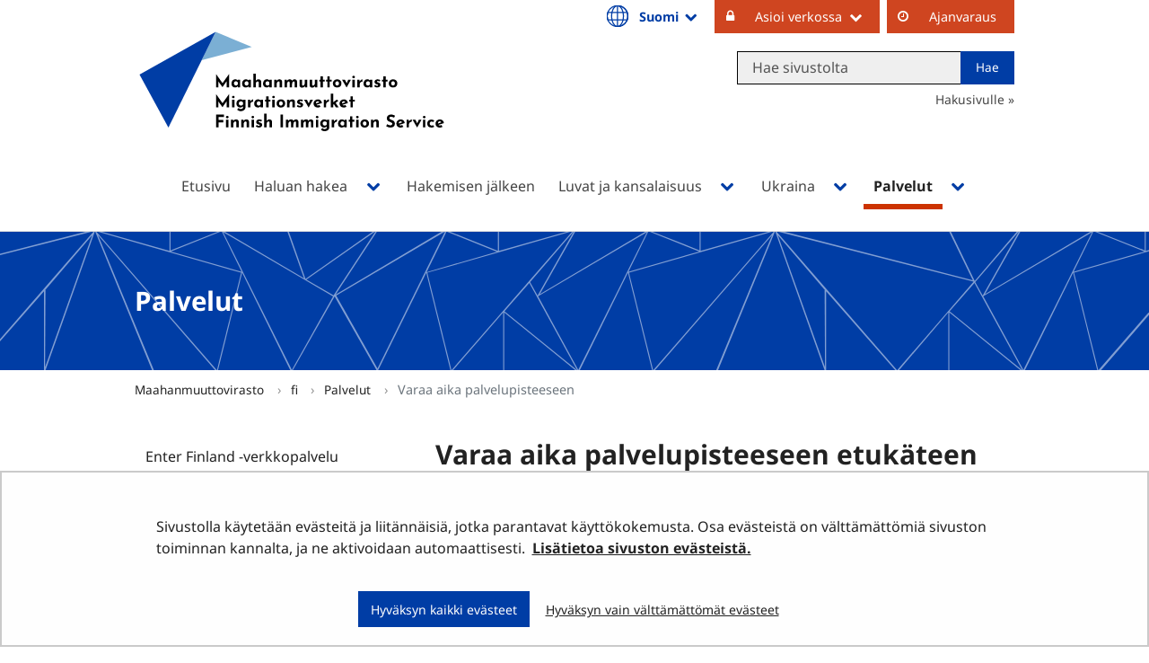

--- FILE ---
content_type: text/html;charset=UTF-8
request_url: https://migri.fi/ajanvaraus
body_size: 46095
content:
<!doctype html>
<html class="ltr site-theme top-frame" dir="ltr" lang="fi-FI">
 <head> 
  <link rel="alternate" hreflang="en" href="https://migri.fi/en/book-an-appointment"> 
  <link rel="alternate" hreflang="sv" href="https://migri.fi/sv/boka-tid"> 
  <link rel="alternate" hreflang="fi" href="https://migri.fi/ajanvaraus"> 
  <title>Varaa aika palvelupisteeseen | Maahanmuuttovirasto</title> 
  <meta http-equiv="X-UA-Compatible" content="IE=edge"> 
  <meta content="initial-scale=1.0, width=device-width" name="viewport"> 
  <meta content="text/html; charset=UTF-8" http-equiv="content-type"> 
  <script data-senna-track="permanent" src="/o/frontend-js-svg4everybody-web/index.js" type="text/javascript"></script> 
  <link href="/documents/5202425/12394585/Favicon+Migri/ac59e4e6-4d42-7479-ea8f-7c6a344ce5ff?t=1562669151321" rel="shortcut icon"> 
  <link data-senna-track="permanent" href="/o/frontend-theme-font-awesome-web/css/main.css" rel="stylesheet" type="text/css"> 
  <script data-senna-track="permanent" src="/o/frontend-js-jquery-web/jquery/jquery.min.js" type="text/javascript"></script> 
  <script data-senna-track="permanent" src="/o/frontend-js-jquery-web/jquery/init.js" type="text/javascript"></script> 
  <script data-senna-track="permanent" src="/o/frontend-js-jquery-web/jquery/ajax.js" type="text/javascript"></script> 
  <script data-senna-track="permanent" src="/o/frontend-js-jquery-web/jquery/bootstrap.bundle.min.js" type="text/javascript"></script> 
  <script data-senna-track="permanent" src="/o/frontend-js-jquery-web/jquery/collapsible_search.js" type="text/javascript"></script> 
  <script data-senna-track="permanent" src="/o/frontend-js-jquery-web/jquery/fm.js" type="text/javascript"></script> 
  <script data-senna-track="permanent" src="/o/frontend-js-jquery-web/jquery/form.js" type="text/javascript"></script> 
  <script data-senna-track="permanent" src="/o/frontend-js-jquery-web/jquery/popper.min.js" type="text/javascript"></script> 
  <script data-senna-track="permanent" src="/o/frontend-js-jquery-web/jquery/side_navigation.js" type="text/javascript"></script> 
  <meta property="og:locale" content="fi_FI"> 
  <meta property="og:locale:alternate" content="fi_FI"> 
  <meta property="og:locale:alternate" content="sv_SE"> 
  <meta property="og:locale:alternate" content="en_US"> 
  <meta property="og:locale:alternate" content="uk_UA"> 
  <meta property="og:site_name" content="Maahanmuuttovirasto"> 
  <meta property="og:title" content="Varaa aika palvelupisteeseen - Maahanmuuttovirasto"> 
  <meta property="og:type" content="website"> 
  <meta property="og:url" content="https://migri.fi/ajanvaraus"> 
  <meta property="og:image" content="https://migri.fi/documents/5202425/0/Migri%20logo%20somejakoon%20fi.png/e503426e-f641-d2b5-c98d-ab7f1f433dfb?version=1.0&amp;t=1652856106272&amp;imagePreview=1"> 
  <meta property="og:image:secure_url" content="https://migri.fi/documents/5202425/0/Migri%20logo%20somejakoon%20fi.png/e503426e-f641-d2b5-c98d-ab7f1f433dfb?version=1.0&amp;t=1652856106272&amp;imagePreview=1"> 
  <meta property="og:image:type" content="image/png"> 
  <meta property="og:image:url" content="https://migri.fi/documents/5202425/0/Migri%20logo%20somejakoon%20fi.png/e503426e-f641-d2b5-c98d-ab7f1f433dfb?version=1.0&amp;t=1652856106272&amp;imagePreview=1"> 
  <meta property="og:image:height" content="1090"> 
  <meta property="og:image:width" content="1793"> 
  <link class="lfr-css-file" data-senna-track="temporary" href="https://migri.fi/o/yja-site-template-theme/css/clay.css?browserId=chrome&amp;themeId=yjasitetemplate_WAR_yjasitetemplatetheme&amp;minifierType=css&amp;languageId=fi_FI&amp;t=1768235700000" id="liferayAUICSS" rel="stylesheet" type="text/css"> 
  <link data-senna-track="temporary" href="/o/frontend-css-web/main.css?browserId=chrome&amp;themeId=yjasitetemplate_WAR_yjasitetemplatetheme&amp;minifierType=css&amp;languageId=fi_FI&amp;t=1699991559480" id="liferayPortalCSS" rel="stylesheet" type="text/css"> 
  <link data-senna-track="temporary" href="/combo?browserId=chrome&amp;minifierType=&amp;themeId=yjasitetemplate_WAR_yjasitetemplatetheme&amp;languageId=fi_FI&amp;com_liferay_asset_publisher_web_portlet_AssetPublisherPortlet_INSTANCE_qQULkdOmdC0a:%2Fcss%2Fmain.css&amp;com_liferay_journal_content_web_portlet_JournalContentPortlet_INSTANCE_5288752_rs:%2Fcss%2Fmain.css&amp;com_liferay_portal_search_web_search_bar_portlet_SearchBarPortlet_INSTANCE_templateSearch:%2Fcss%2Fmain.css&amp;com_liferay_product_navigation_product_menu_web_portlet_ProductMenuPortlet:%2Fcss%2Fmain.css&amp;com_liferay_product_navigation_user_personal_bar_web_portlet_ProductNavigationUserPersonalBarPortlet:%2Fcss%2Fmain.css&amp;com_liferay_site_navigation_menu_web_portlet_SiteNavigationMenuPortlet_INSTANCE_EvX4qMMxVCAa:%2Fcss%2Fmain.css&amp;fi_yja_language_version_tool_web_portlet_LanguageVersionToolSelectionPortlet:%2Fcss%2Fmain.css&amp;fi_yja_sitetemplatesettings_web_SiteTemplateSettingsFooter_WAR_fiyjasitetemplatesettingsweb_INSTANCE_sitetemplateFooter:%2Fcss%2Ffooter.css&amp;fi_yja_sitetemplatesettings_web_SiteTemplateSettingsHeader_WAR_fiyjasitetemplatesettingsweb:%2Fcss%2Fheader.css&amp;t=1768235700000" id="bab0f45a" rel="stylesheet" type="text/css"> 
  <script data-senna-track="temporary" type="text/javascript">
	// <![CDATA[
		var Liferay = Liferay || {};

		Liferay.Browser = {
			acceptsGzip: function() {
				return true;
			},

			

			getMajorVersion: function() {
				return 131.0;
			},

			getRevision: function() {
				return '537.36';
			},
			getVersion: function() {
				return '131.0';
			},

			

			isAir: function() {
				return false;
			},
			isChrome: function() {
				return true;
			},
			isEdge: function() {
				return false;
			},
			isFirefox: function() {
				return false;
			},
			isGecko: function() {
				return true;
			},
			isIe: function() {
				return false;
			},
			isIphone: function() {
				return false;
			},
			isLinux: function() {
				return false;
			},
			isMac: function() {
				return true;
			},
			isMobile: function() {
				return false;
			},
			isMozilla: function() {
				return false;
			},
			isOpera: function() {
				return false;
			},
			isRtf: function() {
				return true;
			},
			isSafari: function() {
				return true;
			},
			isSun: function() {
				return false;
			},
			isWebKit: function() {
				return true;
			},
			isWindows: function() {
				return false;
			}
		};

		Liferay.Data = Liferay.Data || {};

		Liferay.Data.ICONS_INLINE_SVG = true;

		Liferay.Data.NAV_SELECTOR = '#navigation';

		Liferay.Data.NAV_SELECTOR_MOBILE = '#navigationCollapse';

		Liferay.Data.isCustomizationView = function() {
			return false;
		};

		Liferay.Data.notices = [
			

			
		];

		Liferay.PortletKeys = {
			DOCUMENT_LIBRARY: 'com_liferay_document_library_web_portlet_DLPortlet',
			DYNAMIC_DATA_MAPPING: 'com_liferay_dynamic_data_mapping_web_portlet_DDMPortlet',
			ITEM_SELECTOR: 'com_liferay_item_selector_web_portlet_ItemSelectorPortlet'
		};

		Liferay.PropsValues = {
			JAVASCRIPT_SINGLE_PAGE_APPLICATION_TIMEOUT: 0,
			NTLM_AUTH_ENABLED: false,
			UPLOAD_SERVLET_REQUEST_IMPL_MAX_SIZE: 3048576000
		};

		Liferay.ThemeDisplay = {

			

			
				getLayoutId: function() {
					return '175';
				},

				

				getLayoutRelativeControlPanelURL: function() {
					return '/group/migri/~/control_panel/manage';
				},

				getLayoutRelativeURL: function() {
					return '/ajanvaraus';
				},
				getLayoutURL: function() {
					return 'https://migri.fi/ajanvaraus';
				},
				getParentLayoutId: function() {
					return '20';
				},
				isControlPanel: function() {
					return false;
				},
				isPrivateLayout: function() {
					return 'false';
				},
				isVirtualLayout: function() {
					return false;
				},
			

			getBCP47LanguageId: function() {
				return 'fi-FI';
			},
			getCanonicalURL: function() {

				

				return 'https\x3a\x2f\x2fmigri\x2efi\x2fajanvaraus';
			},
			getCDNBaseURL: function() {
				return 'https://migri.fi';
			},
			getCDNDynamicResourcesHost: function() {
				return '';
			},
			getCDNHost: function() {
				return '';
			},
			getCompanyGroupId: function() {
				return '10197';
			},
			getCompanyId: function() {
				return '10157';
			},
			getDefaultLanguageId: function() {
				return 'fi_FI';
			},
			getDoAsUserIdEncoded: function() {
				return '';
			},
			getLanguageId: function() {
				return 'fi_FI';
			},
			getParentGroupId: function() {
				return '5202425';
			},
			getPathContext: function() {
				return '';
			},
			getPathImage: function() {
				return '/image';
			},
			getPathJavaScript: function() {
				return '/o/frontend-js-web';
			},
			getPathMain: function() {
				return '/c';
			},
			getPathThemeImages: function() {
				return 'https://migri.fi/o/yja-site-template-theme/images';
			},
			getPathThemeRoot: function() {
				return '/o/yja-site-template-theme';
			},
			getPlid: function() {
				return '5288752';
			},
			getPortalURL: function() {
				return 'https://migri.fi';
			},
			getRealUserId: function() {
				return '10161';
			},
			getScopeGroupId: function() {
				return '5202425';
			},
			getScopeGroupIdOrLiveGroupId: function() {
				return '5202425';
			},
			getSessionId: function() {
				return '';
			},
			getSiteAdminURL: function() {
				return 'https://migri.fi/group/migri/~/control_panel/manage?p_p_lifecycle=0&p_p_state=maximized&p_p_mode=view';
			},
			getSiteGroupId: function() {
				return '5202425';
			},
			getURLControlPanel: function() {
				return '/group/control_panel?refererPlid=5288752';
			},
			getURLHome: function() {
				return 'https\x3a\x2f\x2fmigri\x2efi\x2f';
			},
			getUserEmailAddress: function() {
				return '';
			},
			getUserId: function() {
				return '10161';
			},
			getUserName: function() {
				return '';
			},
			isAddSessionIdToURL: function() {
				return false;
			},
			isImpersonated: function() {
				return false;
			},
			isSignedIn: function() {
				return false;
			},

			isStagedPortlet: function() {
				
					
						return false;
					
				
			},

			isStateExclusive: function() {
				return false;
			},
			isStateMaximized: function() {
				return false;
			},
			isStatePopUp: function() {
				return false;
			}
		};

		var themeDisplay = Liferay.ThemeDisplay;

		Liferay.AUI = {

			

			getAvailableLangPath: function() {
				return 'available_languages.jsp?browserId=chrome&themeId=yjasitetemplate_WAR_yjasitetemplatetheme&colorSchemeId=01&languageId=fi_FI&t=1768927240746';
			},
			getCombine: function() {
				return false;
			},
			getComboPath: function() {
				return '/combo/?browserId=chrome&minifierType=&languageId=fi_FI&t=1768242817377&';
			},
			getDateFormat: function() {
				return '%d.%m.%Y';
			},
			getEditorCKEditorPath: function() {
				return '/o/frontend-editor-ckeditor-web';
			},
			getFilter: function() {
				var filter = 'raw';

				
					

				return filter;
			},
			getFilterConfig: function() {
				var instance = this;

				var filterConfig = null;

				if (!instance.getCombine()) {
					filterConfig = {
						replaceStr: '.js' + instance.getStaticResourceURLParams(),
						searchExp: '\\.js$'
					};
				}

				return filterConfig;
			},
			getJavaScriptRootPath: function() {
				return '/o/frontend-js-web';
			},
			getLangPath: function() {
				return 'aui_lang.jsp?browserId=chrome&themeId=yjasitetemplate_WAR_yjasitetemplatetheme&colorSchemeId=01&languageId=fi_FI&t=1768242817377';
			},
			getPortletRootPath: function() {
				return '/html/portlet';
			},
			getStaticResourceURLParams: function() {
				return '?browserId=chrome&minifierType=&languageId=fi_FI&t=1768242817377';
			}
		};

		Liferay.authToken = '5LXgl5UX';

		

		Liferay.currentURL = '\x2fajanvaraus';
		Liferay.currentURLEncoded = '\x252Fajanvaraus';
	// ]]>
</script> 
  <script src="/o/js_loader_config?t=1768242795003" type="text/javascript"></script> 
  <script data-senna-track="permanent" src="/o/frontend-js-aui-web/aui/aui/aui.js" type="text/javascript"></script> 
  <script data-senna-track="permanent" src="/o/frontend-js-aui-web/liferay/modules.js" type="text/javascript"></script> 
  <script data-senna-track="permanent" src="/o/frontend-js-aui-web/liferay/aui_sandbox.js" type="text/javascript"></script> 
  <script data-senna-track="permanent" src="/o/frontend-js-aui-web/aui/attribute-base/attribute-base.js" type="text/javascript"></script> 
  <script data-senna-track="permanent" src="/o/frontend-js-aui-web/aui/attribute-complex/attribute-complex.js" type="text/javascript"></script> 
  <script data-senna-track="permanent" src="/o/frontend-js-aui-web/aui/attribute-core/attribute-core.js" type="text/javascript"></script> 
  <script data-senna-track="permanent" src="/o/frontend-js-aui-web/aui/attribute-observable/attribute-observable.js" type="text/javascript"></script> 
  <script data-senna-track="permanent" src="/o/frontend-js-aui-web/aui/attribute-extras/attribute-extras.js" type="text/javascript"></script> 
  <script data-senna-track="permanent" src="/o/frontend-js-aui-web/aui/event-custom-base/event-custom-base.js" type="text/javascript"></script> 
  <script data-senna-track="permanent" src="/o/frontend-js-aui-web/aui/event-custom-complex/event-custom-complex.js" type="text/javascript"></script> 
  <script data-senna-track="permanent" src="/o/frontend-js-aui-web/aui/oop/oop.js" type="text/javascript"></script> 
  <script data-senna-track="permanent" src="/o/frontend-js-aui-web/aui/aui-base-lang/aui-base-lang.js" type="text/javascript"></script> 
  <script data-senna-track="permanent" src="/o/frontend-js-aui-web/liferay/dependency.js" type="text/javascript"></script> 
  <script data-senna-track="permanent" src="/o/frontend-js-aui-web/liferay/util.js" type="text/javascript"></script> 
  <script data-senna-track="permanent" src="/o/frontend-js-web/loader/config.js" type="text/javascript"></script> 
  <script data-senna-track="permanent" src="/o/frontend-js-web/loader/loader.js" type="text/javascript"></script> 
  <script data-senna-track="permanent" src="/o/frontend-js-web/liferay/dom_task_runner.js" type="text/javascript"></script> 
  <script data-senna-track="permanent" src="/o/frontend-js-web/liferay/events.js" type="text/javascript"></script> 
  <script data-senna-track="permanent" src="/o/frontend-js-web/liferay/lazy_load.js" type="text/javascript"></script> 
  <script data-senna-track="permanent" src="/o/frontend-js-web/liferay/liferay.js" type="text/javascript"></script> 
  <script data-senna-track="permanent" src="/o/frontend-js-web/liferay/global.bundle.js" type="text/javascript"></script> 
  <script data-senna-track="permanent" src="/o/frontend-js-web/liferay/portlet.js" type="text/javascript"></script> 
  <script data-senna-track="permanent" src="/o/frontend-js-web/liferay/workflow.js" type="text/javascript"></script> 
  <script data-senna-track="temporary" src="/o/js_bundle_config?t=1768242820594" type="text/javascript"></script> 
  <script data-senna-track="temporary" type="text/javascript">
	// <![CDATA[
		
			
				
		

		

		
	// ]]>
</script> 
  <!--Snoobi siteanalytics V2.0--> 
   
  <meta name="google-site-verification" content="9ErTC4fVdwAw4ziqqD8I0cguVXAiKIk3PHwuflZWZ48"> 
  <meta name="google-site-verification" content="Lkc4RuMBHCiAWWEOApCvwzkAOgdZoBt7TKFrXWmPqvY"> 
  <meta name="yandex-verification" content="abb8d1fceb25f214"> 
  <link class="lfr-css-file" data-senna-track="temporary" href="https://migri.fi/o/yja-site-template-theme/css/main.css?browserId=chrome&amp;themeId=yjasitetemplate_WAR_yjasitetemplatetheme&amp;minifierType=css&amp;languageId=fi_FI&amp;t=1768235700000" id="liferayThemeCSS" rel="stylesheet" type="text/css"> 
  <style data-senna-track="temporary" type="text/css">
		.site-theme.top-frame #main-content{
padding: 0 !important;
width: 100%;
}
.site-theme.top-frame #main-content > .portlet-layout.row{
margin: 0 !important
}
.site-theme.top-frame #main-content > .portlet-layout.row > .col-12{
padding: 0 !important;
}
.site-theme.top-frame #banner nav ul[role="menubar"] a {
    padding-top: 7px !important;
    padding-bottom: 10px !important;
}
.top-frame body #main-content li{
line-height: 20px;
}
.top-frame body .heroCards p{
line-height: 20px;
}
/* .top-frame .haluan-hakea__category-list__category-wrapper.calcMe_3{
width: 100%;
} */
.top-frame .hed-section.portlet-title.portlet-title-text{
max-width: none;
}
.top-frame .feed__image{
width: 100%;
}
.top-frame #main-content img{
max-width: 100%;
}
.top-frame .portlet-boundary .portlet .portlet-header h3.portlet-title-text{
    margin-bottom: 1.25rem;
}
	</style> 
  <style data-senna-track="temporary" type="text/css">

		

			

		

			

		

			

		

			

		

			

		

			

		

			

		

			

		

			

		

			

		

			

		

			

		

			

		

			

				

					

#p_p_id_com_liferay_asset_publisher_web_portlet_AssetPublisherPortlet_INSTANCE_qQULkdOmdC0a_ .portlet-content {

}




				

			

		

			

		

			

		

			

		

	</style> 
  <style>
/* Publication Theme Mobile navigation */
.yja-publication .yja-mobile-navigation { display: none; }
/* YJAOM-815 */
.top-frame .has-control-menu.controls-visible .portlet-asset-publisher .portlet-topper{
    z-index: 3;
}

/* YJAY-3881  */
.chrome .input-group .btn:focus, .chrome .input-group .form-control:focus {
    z-index: inherit;
}

/* SD-30779 */ 
*[lang="ar_SA"], *[lang="ar-SA"], *[lang="ar-SA"] *{ direction: rtl !important; }


/* YJALR71-2924 */
.controls-visible.signed-in .portlet-column-content.empty {min-height: 50px;margin-bottom: 10px;border: 1px dashed #d1d1d1;}

/* YJAVNK-1622 */
.has-control-menu .lfr-add-panel.open-admin-panel.sidenav-menu-slider{
    width: 500px !important;
}
.has-control-menu .lfr-admin-panel.sidenav-menu-slider .product-menu{
    width: 500px !important;
} 

</style> 
  <script>
    /* YJAY-1778 */
    (function () {
        window.YjaSearcher = window.YjaSearcher || {};
        window.YjaSearcher.encodeInput = window.YjaSearcher.encodeInput || function (userInput) {
            return encodeURIComponent(userInput).trim()
                .replace(/%2[f|F]/g, '/')
                .replace(/%5[c|C]/g, '%20')
                .replace(",", "%2C")
                .replace("\"", "%22")
                .replace("!", "%21")
                .replace("&", "%26")
                .replace("'", "%27")
                .replace('(', '%28')
                .replace(')', '%29');
        };

        window.YjaSearcher.readInput = window.YjaSearcher.readInput || function (input) {
            input = input || '';
            if (('' + input).trim().indexOf('#') < 0) {
                input = '#' + input;
            }
            var keywords = $(input).val();
            keywords = window.YjaSearcher.encodeInput(keywords);
            return keywords;
        };

        window.YjaSearcher.submitSearchForm = window.YjaSearcher.submitSearchForm || function (input) {
            var keywords = window.YjaSearcher.readInput(input);
            var formSearchUrl = window.YjaSearcher.formSearchUrl;
            if (formSearchUrl && keywords) {
                document.location.href = formSearchUrl + "?q=" + keywords;
            }
        };
    })();
</script> 
  <style data-senna-track="temporary" type="text/css">
</style> 
  <link data-senna-track="permanent" href="https://migri.fi/combo?browserId=chrome&amp;minifierType=css&amp;languageId=fi_FI&amp;t=1768242780635&amp;/o/yja-common-ui-theme-contributor/css/yja-common-ui.css" rel="stylesheet" type="text/css"> 
  <script data-senna-track="permanent" src="https://migri.fi/o/yja-common-ui-theme-contributor/js/yja-common-ui.js?browserId=chrome&amp;languageId=fi_FI&amp;t=1768242780635" type="text/javascript"></script> 
  <script type="text/javascript">
// <![CDATA[
Liferay.on(
	'ddmFieldBlur', function(event) {
		if (window.Analytics) {
			Analytics.send(
				'fieldBlurred',
				'Form',
				{
					fieldName: event.fieldName,
					focusDuration: event.focusDuration,
					formId: event.formId,
					formPageTitle: event.formPageTitle,
					page: event.page,
					title: event.title
				}
			);
		}
	}
);

Liferay.on(
	'ddmFieldFocus', function(event) {
		if (window.Analytics) {
			Analytics.send(
				'fieldFocused',
				'Form',
				{
					fieldName: event.fieldName,
					formId: event.formId,
					formPageTitle: event.formPageTitle,
					page: event.page,
					title: event.title
				}
			);
		}
	}
);

Liferay.on(
	'ddmFormPageShow', function(event) {
		if (window.Analytics) {
			Analytics.send(
				'pageViewed',
				'Form',
				{
					formId: event.formId,
					formPageTitle: event.formPageTitle,
					page: event.page,
					title: event.title
				}
			);
		}
	}
);

Liferay.on(
	'ddmFormSubmit', function(event) {
		if (window.Analytics) {
			Analytics.send(
				'formSubmitted',
				'Form',
				{
					formId: event.formId
				}
			);
		}
	}
);

Liferay.on(
	'ddmFormView', function(event) {
		if (window.Analytics) {
			Analytics.send(
				'formViewed',
				'Form',
				{
					formId: event.formId,
					title: event.title
				}
			);
		}
	}
);
// ]]>
</script> 
  <script data-senna-track="temporary" type="text/javascript">
	if (window.Analytics) {
		window._com_liferay_document_library_analytics_isViewFileEntry = false;
	}
</script> 
  <link rel="stylesheet" href="/o/fi.yja.sitetemplatesettings.web/support/5202425/1766047536854.css"> 
  <link rel="stylesheet" href="    /o/common-ui-resources/standalone/font-awesome-4.7.0/css/font-awesome.min.css?t=1668424256000
"> 
  <meta name="twitter:card" content="summary_large_image"> 
  <meta name="twitter:title" content="Varaa aika palvelupisteeseen | Maahanmuuttovirasto"> 
  <meta name="twitter:image" content="https://migri.fi/documents/5202425/0/Migri+logo+somejakoon+fi.png/e503426e-f641-d2b5-c98d-ab7f1f433dfb?t=1652856106272&amp;imagePreview=1"> 
  <link rel="stylesheet" href="/o/common-ui-resources/standalone/a11y/css/main.css?browserId=chrome&amp;themeId=yjasitetemplate_WAR_yjasitetemplatetheme&amp;minifierType=css&amp;languageId=fi_FI&amp;t=1768235700000
"> 
  <link rel="stylesheet" href="/o/common-ui-resources/standalone/mobile-navigation/css/main.css?browserId=chrome&amp;themeId=yjasitetemplate_WAR_yjasitetemplatetheme&amp;minifierType=css&amp;languageId=fi_FI&amp;t=1768235700000
"> 
  <link rel="stylesheet" href="/o/common-ui-resources/standalone/owl/css/owl.carousel.min.css?browserId=chrome&amp;themeId=yjasitetemplate_WAR_yjasitetemplatetheme&amp;minifierType=css&amp;languageId=fi_FI&amp;t=1768235700000
"> 
  <link rel="stylesheet" type="text/css" href="/o/yja-cookie-consent-web/css/main.css?browserId=chrome&amp;themeId=yjasitetemplate_WAR_yjasitetemplatetheme&amp;minifierType=css&amp;languageId=fi_FI&amp;t=1768235700000"> 
 </head> 
 <body class="chrome controls-visible  yui3-skin-sam signed-out public-page site extranet-user  fi" itemscope itemtype="http://schema.org/WebPage"> 
  <a href="#content-main" id="skip-to-maincontent">Hyppää sisältöön</a> 
  <script>var YjaSearcher = YjaSearcher || {};
YjaSearcher.formSearchUrl = '/haku';</script> 
  <div class="bg-image"></div> 
  <div class="page-wrapper"> 
   <header id="banner" role="banner"> 
    <div id="heading"> 
     <div class="portlet-boundary portlet-boundary_fi_yja_sitetemplatesettings_web_SiteTemplateSettingsHeader_WAR_fiyjasitetemplatesettingsweb_  portlet-static portlet-static-end portlet-barebone yja-site-template-settings-header-portlet " id="p_p_id_fi_yja_sitetemplatesettings_web_SiteTemplateSettingsHeader_WAR_fiyjasitetemplatesettingsweb_"> 
      <span id="p_fi_yja_sitetemplatesettings_web_SiteTemplateSettingsHeader_WAR_fiyjasitetemplatesettingsweb"></span> 
      <section class="portlet" id="portlet_fi_yja_sitetemplatesettings_web_SiteTemplateSettingsHeader_WAR_fiyjasitetemplatesettingsweb"> 
       <a id="aineisto-fi_yja_sitetemplatesettings_web_SiteTemplateSettingsHeader_WAR_fiyjasitetemplatesettingsweb" name="aineisto-fi_yja_sitetemplatesettings_web_SiteTemplateSettingsHeader_WAR_fiyjasitetemplatesettingsweb" class="yja-anchor-elements"></a> 
       <div class="portlet-content"> 
        <div class="autofit-float autofit-row portlet-header "> 
         <div class="autofit-col autofit-col-end"> 
          <div class="autofit-section"> 
          </div> 
         </div> 
        </div> 
        <div class=" portlet-content-container"> 
         <div class="portlet-body"> 
          <div class="header-top-bar hasLangDrowpdown"> 
           <div class="layout-wrapper-wide-container"> 
            <div class="header-top-bar-links-lang" role="navigation" aria-label="Kielen valinta"> 
             <div class="portlet-boundary portlet-boundary_fi_yja_language_version_tool_web_portlet_LanguageVersionToolSelectionPortlet_  portlet-static portlet-static-end portlet-barebone language-version-selection-portlet " id="p_p_id_fi_yja_language_version_tool_web_portlet_LanguageVersionToolSelectionPortlet_"> 
              <span id="p_fi_yja_language_version_tool_web_portlet_LanguageVersionToolSelectionPortlet"></span> 
              <section class="portlet" id="portlet_fi_yja_language_version_tool_web_portlet_LanguageVersionToolSelectionPortlet"> 
               <a id="aineisto-fi_yja_language_version_tool_web_portlet_LanguageVersionToolSelectionPortlet" name="aineisto-fi_yja_language_version_tool_web_portlet_LanguageVersionToolSelectionPortlet" class="yja-anchor-elements"></a> 
               <div class="portlet-content"> 
                <div class="autofit-float autofit-row portlet-header "> 
                 <div class="autofit-col autofit-col-end"> 
                  <div class="autofit-section"> 
                  </div> 
                 </div> 
                </div> 
                <div class=" portlet-content-container"> 
                 <div class="portlet-body"> 
                  <ul aria-label="Valitse sivustolla käytettävä kieli" class="fi" id="languageSelectionMenu"> 
                   <li class="fi" lang="fi"><a href="https://migri.fi/ajanvaraus"><span class="sr-only">Valitse kieli</span> Suomi</a></li> 
                   <li class="sv" lang="sv"><a href="https://migri.fi/sv/boka-tid"><span class="sr-only">Välj språket</span> Svenska</a></li> 
                   <li class="en" lang="en"><a href="https://migri.fi/en/book-an-appointment"><span class="sr-only">Select language</span> English</a></li> 
                   <li class="uk" lang="uk"><a rel="nofollow" href="https://migri.fi/uk/?p_p_id=fi_yja_language_version_tool_web_portlet_LanguageVersionToolMissingNotificationPortlet&amp;_fi_yja_language_version_tool_web_portlet_LanguageVersionToolMissingNotificationPortlet_missingLanguageVersion=1"><span class="sr-only">language-version-selection.select-language.uk</span> language-version-admin.language-uk-UA</a></li> 
                  </ul> 
                  <div class="yja-metacontent" hidden> 
                  </div> 
                  <div class="yja-metacontent" hidden> 
                  </div> 
                  <div class="yja-metacontent" hidden> 
                  </div> 
                 </div> 
                </div> 
               </div> 
              </section> 
             </div> 
            </div> 
            <div class="header-top-bar-links-right"> 
             <div> 
              <ul> 
               <li><button>Asioi verkossa</button> 
                <ul> 
                 <li><a href="https://enterfinland.fi/eServices" target="_blank" class="yja-external-link">Henkilöasiakas</a></li> 
                 <li><a href="https://enterfinland.fi/tyonantaja" target="_blank" class="yja-external-link">Työnantaja</a></li> 
                 <li><a href="https://enterfinland.fi/eServices/home/advisor" target="_blank" class="yja-external-link">Avustaja tai edustaja</a></li> 
                </ul></li> 
               <li><a href="https://migri.vihta.com" target="_blank" class="yja-external-link">Ajanvaraus</a></li> 
              </ul> 
              <div class="yja-meta-content-info"> 
              </div> 
             </div> 
            </div> 
           </div> 
          </div> 
          <div class="layout-wrapper-wide-container"> 
           <div class="row header-row"> 
            <div class="col col-md-7 header-top-left-cell"> 
             <a class="logo" href="/fi" aria-label="Palaa Maahanmuuttovirasto-sivuston etusivulle "> <img src="/documents/5202425/12394585/MIGRI_logo_RGB_opt.svg/c2647bfc-34d0-b844-5a85-2e6681102034?t=1551072686000" alt="Maahanmuuttovirasto"> </a> 
            </div> 
            <div class="col col-md-5 header-top-right-cell text-right hasLangDrowpdown"> 
             <div class="header-top-right-area"> 
              <!-- if showTopBar is true, don't show language selection here but instead in the top bar --> 
              <form class="search-form" action="/haku?q=" onsubmit="YjaSearcher.submitSearchForm('_fi_yja_sitetemplatesettings_web_SiteTemplateSettingsHeader_WAR_fiyjasitetemplatesettingsweb_search-keywords'); return false;"> 
               <div class="input-group"> 
                <label class="sr-only" for="_fi_yja_sitetemplatesettings_web_SiteTemplateSettingsHeader_WAR_fiyjasitetemplatesettingsweb_search-keywords">Hae sivustolta</label> 
                <input type="search" id="_fi_yja_sitetemplatesettings_web_SiteTemplateSettingsHeader_WAR_fiyjasitetemplatesettingsweb_search-keywords" name="keywords" class="search-query form-control" placeholder="Hae sivustolta"> 
                <div class="input-group-append"> 
                 <input onclick="YjaSearcher.submitSearchForm('_fi_yja_sitetemplatesettings_web_SiteTemplateSettingsHeader_WAR_fiyjasitetemplatesettingsweb_search-keywords'); return false;" class="btn btn-small btn-default search-form_submit" type="submit" value="Hae"> 
                </div> 
               </div> 
              </form> 
              <a href="/haku" class="header-advanced-search-link">Hakusivulle</a> 
             </div> 
            </div> 
           </div> 
          </div> 
          <style data-senna-track="temporary">
			:root {
			
				--yja-menu-overlay-background: #003da5;
			
			
				--yja-menu-link-color:#ffffff;
			
			
				--yja-menu-border-color: #ffffff;
			
			}
		</style> 
         </div> 
        </div> 
       </div> 
      </section> 
     </div> 
    </div> 
    <div class="d-block d-md-none mobile-menu-actions visible-phone" data-menu-position="right"> 
     <button class="menu-icon mmenu-toggler" id="mmenu-open-panel" aria-expanded="false" aria-haspopup="true"> <span role="presentation" class="icon-reorder" aria-hidden="true"></span> <span>Valikko</span> </button> 
    </div> 
    <nav class="sort-pages modify-pages main-nav d-none d-md-block a11y-navigation" data-focus-target="ul" aria-label="Päänavigointi"> 
     <ul class="a11y-nav site-theme__navigation" id="a11y-nav-root"> 
      <li class="a11y-nav__item a11y-nav__item" id="layout_4"><a href="https://migri.fi/etusivu"> <span>Etusivu</span> </a></li> 
      <li class="a11y-nav__item a11y-nav__item has-children" id="layout_16"><a href="https://migri.fi/haluan-hakea"> <span>Haluan hakea</span> </a> <button id="megamenu-16-toggle" data-layout-id="16" class="a11y-toggler js-toggle-special-nav" aria-haspopup="true" aria-expanded="false"> <span class="sr-only a11y-nav__toggle_text"> Avaa alavalikko </span> <span class="sr-only">, Haluan hakea</span> <span role="presentation" class="icon icon-plus "></span> </button> 
       <div class="a11y-nav__sub d-none" id="megamenu-16-dropdown" data-layout-id="16" aria-hidden="true"> 
        <ul class="site-theme__navigation--sub child-menu a11y-navgroup" id="a11y-subnav__16" tabindex="-1" aria-label="Haluan hakea, alisivut"> 
         <li class="a11y-nav__item " id="layout_502"><a href="https://migri.fi/haluan-tulla-suomeen">Haluan tulla Suomeen</a></li> 
         <li class="a11y-nav__item " id="layout_495"><a href="https://migri.fi/olen-tulossa-suomeen-vierailulle">Olen tulossa Suomeen vierailulle</a></li> 
         <li class="a11y-nav__item " id="layout_376"><a href="https://migri.fi/haluan-oleskeluluvan">Haluan oleskeluluvan</a></li> 
         <li class="a11y-nav__item " id="layout_2660"><a href="https://migri.fi/haluan-hakea-pikakaistalla">Haluan hakea pikakaistalla</a></li> 
         <li class="a11y-nav__item " id="layout_401"><a href="https://migri.fi/haluan-jatkaa-oleskelulupaani">Haluan jatkaa oleskelulupaani</a></li> 
         <li class="a11y-nav__item " id="layout_398"><a href="https://migri.fi/olen-eu-kansalainen-tai-perheenjasenensa">Olen EU-kansalainen tai hänen perheenjäsenensä</a></li> 
         <li class="a11y-nav__item " id="layout_400"><a href="https://migri.fi/olen-pohjoismaan-kansalainen">Olen Pohjoismaan kansalainen</a></li> 
         <li class="a11y-nav__item " id="layout_378"><a href="https://migri.fi/haluan-suomen-kansalaisuuden">Haluan Suomen kansalaisuuden</a></li> 
         <li class="a11y-nav__item " id="layout_1890"><a href="https://migri.fi/hakemusopas/brexit">Brexit</a></li> 
        </ul> 
       </div></li> 
      <li class="a11y-nav__item a11y-nav__item" id="layout_18"><a href="https://migri.fi/hakemisen-jalkeen"> <span>Hakemisen jälkeen</span> </a></li> 
      <li class="a11y-nav__item a11y-nav__item has-children" id="layout_37"><a href="https://migri.fi/luvat-ja-kansalaisuus"> <span>Luvat ja kansalaisuus</span> </a> <button id="megamenu-37-toggle" data-layout-id="37" class="a11y-toggler js-toggle-special-nav" aria-haspopup="true" aria-expanded="false"> <span class="sr-only a11y-nav__toggle_text"> Avaa alavalikko </span> <span class="sr-only">, Luvat ja kansalaisuus</span> <span role="presentation" class="icon icon-plus "></span> </button> 
       <div class="a11y-nav__sub d-none" id="megamenu-37-dropdown" data-layout-id="37" aria-hidden="true"> 
        <ul class="site-theme__navigation--sub child-menu a11y-navgroup" id="a11y-subnav__37" tabindex="-1" aria-label="Luvat ja kansalaisuus, alisivut"> 
         <li class="a11y-nav__item " id="layout_33"><a href="https://migri.fi/oleskelulupa">Oleskelulupa</a></li> 
         <li class="a11y-nav__item " id="layout_27"><a href="https://migri.fi/eu-kansalainen">EU-kansalainen</a></li> 
         <li class="a11y-nav__item " id="layout_29"><a href="https://migri.fi/suomen-kansalaisuus">Suomen kansalaisuus</a></li> 
         <li class="a11y-nav__item " id="layout_30"><a href="https://migri.fi/turvapaikka-suomesta">Turvapaikka Suomesta</a></li> 
         <li class="a11y-nav__item " id="layout_1444"><a href="https://migri.fi/brexit">Brexit</a></li> 
         <li class="a11y-nav__item " id="layout_31"><a href="https://migri.fi/matkustusasiakirjat">Matkustusasiakirjat</a></li> 
         <li class="a11y-nav__item " id="layout_39"><a href="https://migri.fi/toimeentulo">Toimeentuloedellytys</a></li> 
         <li class="a11y-nav__item " id="layout_2419"><a href="https://migri.fi/tulorekisteri">Tulorekisteri</a></li> 
         <li class="a11y-nav__item " id="layout_467"><a href="https://migri.fi/hakemuksen-kasittely">Hakemuksen käsittely</a></li> 
         <li class="a11y-nav__item " id="layout_67"><a href="https://migri.fi/lisaselvitykset-ja-muutoksista-ilmoittaminen">Lisäselvitysten lähettäminen ja muutoksista ilmoittaminen</a></li> 
         <li class="a11y-nav__item " id="layout_1154"><a href="https://migri.fi/pyynnot-ja-todistukset">Pyynnöt ja todistukset</a></li> 
         <li class="a11y-nav__item " id="layout_492"><a href="https://migri.fi/lainsaadanto">Lainsäädäntö</a></li> 
         <li class="a11y-nav__item " id="layout_2472"><a href="https://migri.fi/soveltamisohjeet">Soveltamisohjeet</a></li> 
         <li class="a11y-nav__item " id="layout_322"><a href="https://migri.fi/tieto-paatoksesta">Tieto päätöksestä</a></li> 
         <li class="a11y-nav__item " id="layout_472"><a href="https://migri.fi/muutoksenhaku">Muutoksenhaku eli päätöksestä valittaminen</a></li> 
         <li class="a11y-nav__item " id="layout_2642"><a href="https://migri.fi/yleiset-menettelysaannokset">Yleiset menettelysäännökset</a></li> 
         <li class="a11y-nav__item " id="layout_330"><a href="https://migri.fi/luvan-peruuttaminen">Luvan peruuttaminen</a></li> 
         <li class="a11y-nav__item " id="layout_75"><a href="https://migri.fi/kaannyttaminen-karkottaminen-ja-maahantulokielto">Käännyttäminen, karkottaminen ja maahantulokielto</a></li> 
         <li class="a11y-nav__item " id="layout_72"><a href="https://migri.fi/tyonteko-suomessa">Työnteko Suomessa</a></li> 
         <li class="a11y-nav__item " id="layout_112"><a href="https://migri.fi/tyonantajalle">Työnantajalle</a></li> 
         <li class="a11y-nav__item " id="layout_73"><a href="https://migri.fi/matkustaminen">Matkustaminen</a></li> 
         <li class="a11y-nav__item " id="layout_235"><a href="https://migri.fi/vierailu-suomeen">Vierailu Suomeen</a></li> 
        </ul> 
       </div></li> 
      <li class="a11y-nav__item a11y-nav__item has-children" id="layout_2430"><a href="https://migri.fi/ukraina"> <span>Ukraina</span> </a> <button id="megamenu-2430-toggle" data-layout-id="2430" class="a11y-toggler js-toggle-special-nav" aria-haspopup="true" aria-expanded="false"> <span class="sr-only a11y-nav__toggle_text"> Avaa alavalikko </span> <span class="sr-only">, Ukraina</span> <span role="presentation" class="icon icon-plus "></span> </button> 
       <div class="a11y-nav__sub d-none" id="megamenu-2430-dropdown" data-layout-id="2430" aria-hidden="true"> 
        <ul class="site-theme__navigation--sub child-menu a11y-navgroup" id="a11y-subnav__2430" tabindex="-1" aria-label="Ukraina, alisivut"> 
         <li class="a11y-nav__item " id="layout_2431"><a href="https://migri.fi/alku-suomessa">Alku Suomessa</a></li> 
         <li class="a11y-nav__item " id="layout_2468"><a href="https://migri.fi/ukrainasta-paenneille-lapsille">Ukrainasta paenneille lapsille</a></li> 
         <li class="a11y-nav__item " id="layout_2435"><a href="https://migri.fi/asuminen">Asuminen</a></li> 
         <li class="a11y-nav__item " id="layout_2432"><a href="https://migri.fi/tyonteko-ja-opiskelu">Työnteko ja opiskelu</a></li> 
         <li class="a11y-nav__item " id="layout_2433"><a href="https://migri.fi/perhe">Perhe</a></li> 
         <li class="a11y-nav__item " id="layout_2436"><a href="https://migri.fi/terveys-ja-sosiaalipalvelut">Terveys ja sosiaalipalvelut</a></li> 
         <li class="a11y-nav__item " id="layout_2437"><a href="https://migri.fi/taloudellinen-tuki">Taloudellinen tuki</a></li> 
         <li class="a11y-nav__item " id="layout_2434"><a href="https://migri.fi/matkustaminen-suomesta">Matkustaminen Suomesta</a></li> 
         <li class="a11y-nav__item " id="layout_2469"><a href="https://migri.fi/kotikunta">Kotikunta</a></li> 
         <li class="a11y-nav__item " id="layout_2901"><a href="https://migri.fi/suomalaisen-yhteiskunnan-kurssi-ukrainalaisille">Suomalaisen yhteiskunnan kurssi ukrainalaisille</a></li> 
         <li class="a11y-nav__item " id="layout_2438"><a href="https://migri.fi/tilapainen-suojelu">Tilapäinen suojelu</a></li> 
         <li class="a11y-nav__item " id="layout_2440"><a href="https://migri.fi/muut-oleskeluluvat">Muut oleskeluluvat</a></li> 
         <li class="a11y-nav__item " id="layout_2441"><a href="https://migri.fi/hakemuksen-tai-luvan-peruuttaminen">Hakemuksen tai luvan peruuttaminen</a></li> 
         <li class="a11y-nav__item " id="layout_2455"><a href="https://migri.fi/usein-kysyttya-venajan-hyokkayksesta-ukrainaan">Usein kysytyt kysymykset Venäjän hyökkäyksestä Ukrainaan</a></li> 
         <li class="a11y-nav__item " id="layout_2442"><a href="https://migri.fi/tilapaiseen-suojeluun-liittyvat-yhteystiedot">Yhteystiedot</a></li> 
         <li class="a11y-nav__item " id="layout_2443"><a href="https://migri.fi/miten-voin-auttaa-ukrainalaisia-">Miten voin auttaa ukrainalaisia?</a></li> 
         <li class="a11y-nav__item " id="layout_2445"><a href="https://migri.fi/ukrainalaisten-tyonantajille">Työnantajalle</a></li> 
         <li class="a11y-nav__item " id="layout_2444"><a href="https://migri.fi/kuntamalli">Kunnille</a></li> 
         <li class="a11y-nav__item " id="layout_2454"><a href="https://migri.fi/ukraina-asiakasohjeet">Jaettavat ohjeet</a></li> 
        </ul> 
       </div></li> 
      <li class="a11y-nav__item a11y-nav__item has-children selected" id="layout_20"><a aria-current="true" href="https://migri.fi/palvelut"> <span>Palvelut</span> </a> <button id="megamenu-20-toggle" data-layout-id="20" class="a11y-toggler js-toggle-special-nav" aria-haspopup="true" aria-expanded="false"> <span class="sr-only a11y-nav__toggle_text"> Avaa alavalikko </span> <span class="sr-only">, Palvelut</span> <span role="presentation" class="icon icon-plus "></span> </button> 
       <div class="a11y-nav__sub d-none" id="megamenu-20-dropdown" data-layout-id="20" aria-hidden="true"> 
        <ul class="site-theme__navigation--sub child-menu a11y-navgroup" id="a11y-subnav__20" tabindex="-1" aria-label="Palvelut, alisivut"> 
         <li class="a11y-nav__item " id="layout_23"><a href="https://migri.fi/sahkoinen-asiointi">Enter Finland -verkkopalvelu</a></li> 
         <li class="a11y-nav__item selected" id="layout_175"><a href="https://migri.fi/ajanvaraus" aria-current="page">Varaa aika palvelupisteeseen</a></li> 
         <li class="a11y-nav__item " id="layout_2164"><a href="https://migri.fi/puhelinneuvonta">Puhelinneuvonta</a></li> 
         <li class="a11y-nav__item " id="layout_3497"><a href="https://migri.fi/laheta-viesti-maahanmuuttovirastoon">Lähetä viesti Maahanmuuttovirastoon</a></li> 
         <li class="a11y-nav__item " id="layout_3400"><a href="https://migri.fi/kumppanit">Yhteistyökumppaneille</a></li> 
         <li class="a11y-nav__item " id="layout_178"><a href="https://migri.fi/usein-kysyttya">Usein kysytyt kysymykset</a></li> 
         <li class="a11y-nav__item " id="layout_254"><a href="https://migri.fi/ohjeet">Ohjeet</a></li> 
         <li class="a11y-nav__item " id="layout_1609"><a href="https://migri.fi/esitteet-ja-julkaisut">Esitteet ja julkaisut</a></li> 
         <li class="a11y-nav__item " id="layout_177"><a href="https://migri.fi/kasittelyaikalaskuri">Laske hakemuksesi käsittelyaika</a></li> 
         <li class="a11y-nav__item " id="layout_2733"><a href="https://migri.fi/anna-palautetta">Anna palautetta</a></li> 
         <li class="a11y-nav__item " id="layout_189"><a href="https://migri.fi/tietoa-meista">Tietoa meistä</a></li> 
         <li class="a11y-nav__item " id="layout_2695"><a href="https://migri.fi/uutishuone1">Uutishuone</a></li> 
         <li class="a11y-nav__item " id="layout_243"><a href="https://migri.fi/emn">EMN</a></li> 
         <li class="a11y-nav__item " id="layout_242"><a href="https://migri.fi/maatietopalvelu">Maatietopalvelu</a></li> 
         <li class="a11y-nav__item " id="layout_1275"><a href="https://migri.fi/vastaanottokeskukset">Vastaanottokeskukset</a></li> 
         <li class="a11y-nav__item " id="layout_1316"><a href="https://migri.fi/sailoonotto-yhteystiedot">Säilöönottoyksiköt</a></li> 
         <li class="a11y-nav__item " id="layout_433"><a href="https://migri.fi/sosiaalinen-media">Sosiaalinen media</a></li> 
         <li class="a11y-nav__item " id="layout_2719"><a href="https://migri.fi/verkkopalvelujen-turvallinen-kaytto">Verkkopalvelujen turvallinen käyttö</a></li> 
         <li class="a11y-nav__item " id="layout_185"><a href="https://migri.fi/tiedotteet">Tiedotteet</a></li> 
         <li class="a11y-nav__item " id="layout_186"><a href="https://migri.fi/tilastot">Tilastot</a></li> 
         <li class="a11y-nav__item " id="layout_338"><a href="https://migri.fi/sanasto">Sanasto</a></li> 
        </ul> 
       </div></li> 
     </ul> 
    </nav> 
   </header> 
   <section id="content"> 
    <div id="main-content" class="landingpage-layout-container"> 
     <span id="content-main"></span> 
     <div class="portlet-layout row" style="position: relative;"> 
      <div class="portlet-column col col-12" id="column-5"> 
       <div class="portlet-dropzone portlet-column-content" id="layout-column_column-5"> 
        <div class="portlet-boundary portlet-boundary_com_liferay_journal_content_web_portlet_JournalContentPortlet_  portlet-static portlet-static-end portlet-barebone portlet-journal-content " id="p_p_id_com_liferay_journal_content_web_portlet_JournalContentPortlet_INSTANCE_sIIfnaAAuHxP_"> 
         <span id="p_com_liferay_journal_content_web_portlet_JournalContentPortlet_INSTANCE_sIIfnaAAuHxP"></span> 
         <section class="portlet" id="portlet_com_liferay_journal_content_web_portlet_JournalContentPortlet_INSTANCE_sIIfnaAAuHxP"> 
          <a id="aineisto-com_liferay_journal_content_web_portlet_JournalContentPortlet_INSTANCE_sIIfnaAAuHxP" name="aineisto-com_liferay_journal_content_web_portlet_JournalContentPortlet_INSTANCE_sIIfnaAAuHxP" class="yja-anchor-elements"></a> 
          <div class="portlet-content"> 
           <div class="autofit-float autofit-row portlet-header "> 
            <div class="autofit-col autofit-col-end"> 
             <div class="autofit-section"> 
              <div class="visible-interaction"> 
              </div> 
             </div> 
            </div> 
           </div> 
           <div class=" portlet-content-container"> 
            <div class="portlet-body"> 
             <div class="" data-fragments-editor-item-id="10109-5861746" data-fragments-editor-item-type="fragments-editor-mapped-item"> 
              <div class="journal-content-article " data-analytics-asset-id="5861744" data-analytics-asset-title="Palvelut - hero" data-analytics-asset-type="web-content"> 
               <div class="hero hero--low white-text" style="background: url('/documents/5202425/12394643/Sininen_tapetti_rgb_2200x200_migri.svg/b356fed9-2ffb-9bc4-9e8d-788242594965?t=1551072906000')"> 
                <div class="layout-wrapper-wide-container"> 
                 <div class="hero__themeHeading"> 
                  <div class="hero__themeHeading__text">
                    Palvelut 
                  </div> 
                 </div> 
                </div> 
                <div class="hero__overlay hero__overlay--red"></div> 
               </div> 
              </div> 
             </div> 
            </div> 
           </div> 
          </div> 
         </section> 
        </div> 
        <div class="portlet-boundary portlet-boundary_com_liferay_site_navigation_breadcrumb_web_portlet_SiteNavigationBreadcrumbPortlet_  portlet-static portlet-static-end portlet-barebone portlet-breadcrumb " id="p_p_id_com_liferay_site_navigation_breadcrumb_web_portlet_SiteNavigationBreadcrumbPortlet_INSTANCE_g4caL14LC89m_"> 
         <span id="p_com_liferay_site_navigation_breadcrumb_web_portlet_SiteNavigationBreadcrumbPortlet_INSTANCE_g4caL14LC89m"></span> 
         <section class="portlet" id="portlet_com_liferay_site_navigation_breadcrumb_web_portlet_SiteNavigationBreadcrumbPortlet_INSTANCE_g4caL14LC89m"> 
          <a id="aineisto-com_liferay_site_navigation_breadcrumb_web_portlet_SiteNavigationBreadcrumbPortlet_INSTANCE_g4caL14LC89m" name="aineisto-com_liferay_site_navigation_breadcrumb_web_portlet_SiteNavigationBreadcrumbPortlet_INSTANCE_g4caL14LC89m" class="yja-anchor-elements"></a> 
          <div class="portlet-content"> 
           <div class="autofit-float autofit-row portlet-header "> 
            <div class="autofit-col autofit-col-end"> 
             <div class="autofit-section"> 
             </div> 
            </div> 
           </div> 
           <div class=" portlet-content-container"> 
            <div class="portlet-body"> 
             <nav aria-label="Murupolku" id="_com_liferay_site_navigation_breadcrumb_web_portlet_SiteNavigationBreadcrumbPortlet_INSTANCE_g4caL14LC89m_breadcrumbs-defaultScreen"> 
              <ul class="breadcrumb breadcrumb-horizontal"> 
               <li class=""><a href="https://migri.fi"> Maahanmuuttovirasto </a></li> 
               <li class=""><a href="https://migri.fi/fi"> fi </a></li> 
               <li class=""><a href="https://migri.fi/palvelut"> Palvelut </a></li> 
               <li class="active" aria-current="page">Varaa aika palvelupisteeseen</li> 
              </ul> 
             </nav> 
            </div> 
           </div> 
          </div> 
         </section> 
        </div> 
       </div> 
      </div> 
     </div> 
     <div class="landingpage-layout"> 
      <div class="portlet-layout row"> 
       <div class="portlet-column col col-12" id="column-1"> 
        <div class="portlet-dropzone portlet-column-content" id="layout-column_column-1"> 
         <div class="portlet-boundary portlet-boundary_com_liferay_nested_portlets_web_portlet_NestedPortletsPortlet_  portlet-static portlet-static-end portlet-borderless portlet-nested-portlets " id="p_p_id_com_liferay_nested_portlets_web_portlet_NestedPortletsPortlet_INSTANCE_FXkCcgm6VEjN_"> 
          <span id="p_com_liferay_nested_portlets_web_portlet_NestedPortletsPortlet_INSTANCE_FXkCcgm6VEjN"></span> 
          <section class="portlet" id="portlet_com_liferay_nested_portlets_web_portlet_NestedPortletsPortlet_INSTANCE_FXkCcgm6VEjN"> 
           <a id="aineisto-com_liferay_nested_portlets_web_portlet_NestedPortletsPortlet_INSTANCE_FXkCcgm6VEjN" name="aineisto-com_liferay_nested_portlets_web_portlet_NestedPortletsPortlet_INSTANCE_FXkCcgm6VEjN" class="yja-anchor-elements"></a> 
           <div class="portlet-content"> 
            <div class="autofit-float autofit-row portlet-header "> 
             <div class="autofit-col autofit-col-end"> 
              <div class="autofit-section"> 
              </div> 
             </div> 
            </div> 
            <div class=" portlet-content-container"> 
             <div class="portlet-body"> 
              <div class="columns-2" id="_com_liferay_nested_portlets_web_portlet_NestedPortletsPortlet_INSTANCE_FXkCcgm6VEjN__main-content" role="main"> 
               <div class="portlet-layout row"> 
                <div class="col-md-4 portlet-column portlet-column-first" id="_com_liferay_nested_portlets_web_portlet_NestedPortletsPortlet_INSTANCE_FXkCcgm6VEjN__column-1"> 
                 <div class="portlet-dropzone portlet-column-content portlet-column-content-first" id="layout-column__com_liferay_nested_portlets_web_portlet_NestedPortletsPortlet_INSTANCE_FXkCcgm6VEjN__column-1"> 
                  <div class="portlet-boundary portlet-boundary_com_liferay_site_navigation_menu_web_portlet_SiteNavigationMenuPortlet_  portlet-static portlet-static-end portlet-barebone portlet-navigation " id="p_p_id_com_liferay_site_navigation_menu_web_portlet_SiteNavigationMenuPortlet_INSTANCE_EvX4qMMxVCAa_"> 
                   <span id="p_com_liferay_site_navigation_menu_web_portlet_SiteNavigationMenuPortlet_INSTANCE_EvX4qMMxVCAa"></span> 
                   <section class="portlet" id="portlet_com_liferay_site_navigation_menu_web_portlet_SiteNavigationMenuPortlet_INSTANCE_EvX4qMMxVCAa"> 
                    <a id="aineisto-com_liferay_site_navigation_menu_web_portlet_SiteNavigationMenuPortlet_INSTANCE_EvX4qMMxVCAa" name="aineisto-com_liferay_site_navigation_menu_web_portlet_SiteNavigationMenuPortlet_INSTANCE_EvX4qMMxVCAa" class="yja-anchor-elements"></a> 
                    <div class="portlet-content"> 
                     <div class="autofit-float autofit-row portlet-header "> 
                      <div class="autofit-col autofit-col-end"> 
                       <div class="autofit-section"> 
                       </div> 
                      </div> 
                     </div> 
                     <div class=" portlet-content-container"> 
                      <div class="portlet-body"> 
                       <nav aria-label="Sivuvalikko"> 
                        <div class="list-menu"> 
                         <ul class="layouts level-1"> 
                          <li class="lfr-nav-item"><a class="lfr-nav-item" href="https://migri.fi/sahkoinen-asiointi">Enter Finland -verkkopalvelu</a></li> 
                          <li class="lfr-nav-item open selected active"><a class="lfr-nav-item open selected active" href="https://migri.fi/ajanvaraus" aria-current="page">Varaa aika palvelupisteeseen</a> 
                           <ul class="layouts level-2"> 
                            <li class="lfr-nav-item"><a class="lfr-nav-item" href="https://migri.fi/palvelupisteet">Palvelupisteet</a></li> 
                            <li class="lfr-nav-item"><a class="lfr-nav-item" href="https://migri.fi/nain-varaat-ajan">Näin varaat ajan</a></li> 
                            <li class="lfr-nav-item"><a class="lfr-nav-item" href="https://migri.fi/ryhmaajanvaraus">Ryhmäajanvaraus</a></li> 
                            <li class="lfr-nav-item"><a class="lfr-nav-item" href="https://migri.fi/nain-asioit-palvelupisteessa">Näin asioit palvelupisteessä</a></li> 
                           </ul></li> 
                          <li class="lfr-nav-item"><a class="lfr-nav-item" href="https://migri.fi/puhelinneuvonta">Puhelinneuvonta</a></li> 
                          <li class="lfr-nav-item"><a class="lfr-nav-item" href="https://migri.fi/laheta-viesti-maahanmuuttovirastoon">Lähetä viesti Maahanmuuttovirastoon</a></li> 
                          <li class="lfr-nav-item"><a class="lfr-nav-item" href="https://migri.fi/kumppanit">Yhteistyökumppaneille</a></li> 
                          <li class="lfr-nav-item"><a class="lfr-nav-item" href="https://migri.fi/usein-kysyttya">Usein kysytyt kysymykset</a></li> 
                          <li class="lfr-nav-item"><a class="lfr-nav-item" href="https://migri.fi/ohjeet">Ohjeet</a></li> 
                          <li class="lfr-nav-item"><a class="lfr-nav-item" href="https://migri.fi/esitteet-ja-julkaisut">Esitteet ja julkaisut</a></li> 
                          <li class="lfr-nav-item"><a class="lfr-nav-item" href="https://migri.fi/kasittelyaikalaskuri">Laske hakemuksesi käsittelyaika</a></li> 
                          <li class="lfr-nav-item"><a class="lfr-nav-item" href="https://migri.fi/anna-palautetta">Anna palautetta</a></li> 
                          <li class="lfr-nav-item"><a class="lfr-nav-item" href="https://migri.fi/tietoa-meista">Tietoa meistä</a></li> 
                          <li class="lfr-nav-item"><a class="lfr-nav-item" href="https://migri.fi/uutishuone1">Uutishuone</a></li> 
                          <li class="lfr-nav-item"><a class="lfr-nav-item" href="https://migri.fi/emn">EMN</a></li> 
                          <li class="lfr-nav-item"><a class="lfr-nav-item" href="https://migri.fi/maatietopalvelu">Maatietopalvelu</a></li> 
                          <li class="lfr-nav-item"><a class="lfr-nav-item" href="https://migri.fi/vastaanottokeskukset">Vastaanottokeskukset</a></li> 
                          <li class="lfr-nav-item"><a class="lfr-nav-item" href="https://migri.fi/sailoonotto-yhteystiedot">Säilöönottoyksiköt</a></li> 
                          <li class="lfr-nav-item"><a class="lfr-nav-item" href="https://migri.fi/sosiaalinen-media">Sosiaalinen media</a></li> 
                          <li class="lfr-nav-item"><a class="lfr-nav-item" href="https://migri.fi/verkkopalvelujen-turvallinen-kaytto">Verkkopalvelujen turvallinen käyttö</a></li> 
                          <li class="lfr-nav-item"><a class="lfr-nav-item" href="https://migri.fi/tiedotteet">Tiedotteet</a></li> 
                          <li class="lfr-nav-item"><a class="lfr-nav-item" href="https://migri.fi/tilastot">Tilastot</a></li> 
                          <li class="lfr-nav-item"><a class="lfr-nav-item" href="https://migri.fi/sanasto">Sanasto</a></li> 
                         </ul> 
                        </div> 
                       </nav> 
                      </div> 
                     </div> 
                    </div> 
                   </section> 
                  </div> 
                 </div> 
                </div> 
                <div class="col-md-8 portlet-column portlet-column-last" id="_com_liferay_nested_portlets_web_portlet_NestedPortletsPortlet_INSTANCE_FXkCcgm6VEjN__column-2"> 
                 <div class="portlet-dropzone portlet-column-content portlet-column-content-last" id="layout-column__com_liferay_nested_portlets_web_portlet_NestedPortletsPortlet_INSTANCE_FXkCcgm6VEjN__column-2"> 
                  <div class="portlet-boundary portlet-boundary_com_liferay_journal_content_web_portlet_JournalContentPortlet_  portlet-static portlet-static-end portlet-barebone portlet-journal-content " id="p_p_id_com_liferay_journal_content_web_portlet_JournalContentPortlet_INSTANCE_WGu05Y7h0CzZ_"> 
                   <span id="p_com_liferay_journal_content_web_portlet_JournalContentPortlet_INSTANCE_WGu05Y7h0CzZ"></span> 
                   <section class="portlet" id="portlet_com_liferay_journal_content_web_portlet_JournalContentPortlet_INSTANCE_WGu05Y7h0CzZ"> 
                    <a id="aineisto-com_liferay_journal_content_web_portlet_JournalContentPortlet_INSTANCE_WGu05Y7h0CzZ" name="aineisto-com_liferay_journal_content_web_portlet_JournalContentPortlet_INSTANCE_WGu05Y7h0CzZ" class="yja-anchor-elements"></a> 
                    <div class="portlet-content"> 
                     <div class="autofit-float autofit-row portlet-header "> 
                      <div class="autofit-col autofit-col-end"> 
                       <div class="autofit-section"> 
                        <div class="visible-interaction"> 
                        </div> 
                       </div> 
                      </div> 
                     </div> 
                     <div class=" portlet-content-container"> 
                      <div class="portlet-body"> 
                       <div class="" data-fragments-editor-item-id="10109-6157553" data-fragments-editor-item-type="fragments-editor-mapped-item"> 
                        <div class="journal-content-article " data-analytics-asset-id="6157551" data-analytics-asset-title="Ajanvaraus - varaa aika etukäteen palvelupisteeseen" data-analytics-asset-type="web-content"> 
                         <h1>Varaa aika palvelupisteeseen etukäteen</h1> 
                         <p>Varaa aika palvelupisteeseen tunnistautumista tai hakemuksen jättämistä varten <a href="https://migri.vihta.com/public/migri/#/home" target="_blank" class="yja-external-link"><u><font color="#0066cc">ajanvarauspalvelussamme</font></u></a>, jos haet Suomessa</p> 
                         <ul> 
                          <li>oleskelulupaa</li> 
                          <li>matkustusasiakirjaa</li> 
                          <li>kansalaisuutta</li> 
                          <li>EU-rekisteröintiä.</li> 
                         </ul> 
                         <p>Voit valita vapaasti&nbsp;<a href="/palvelupisteet">palvelupisteen</a>, johon varaat ajan. Ulkomailla sinua palvelevat edustustot, joiden tiedot löydät <a href="https://finlandabroad.fi/frontpage" target="_blank" class="yja-external-link">ulkoministeriön sivuilta</a>.</p> 
                         <p>Jos haet jatkolupaa Enter Finlandissa, riittää, että jätät jatkolupahakemuksen ennen vanhan lupasi umpeutumista. Tällöin hakemuksesi on vireillä, ja työnteko-oikeutesi säilyy vanhan lupasi mukaisena. Kun jätät jatkolupahakemuksesi ajoissa Enter Finlandissa, sinun ei tarvitse käydä <a href="/tunnistautuminen">tunnistautumassa</a> palvelupisteessä ennen lupasi umpeutumista.</p> 
                         <p>Turvapaikanhakijana sinun ei tarvitse varata aikaa puhutteluun, vaan saat kutsun.</p> 
                         <p>Ohjeita ajan varaamiseen löydät <a href="/ajan-varaaminen">Ajan varaaminen</a> -sivulta.</p> 
                         <p>Ethän osta ajanvarausaikaa. Poistamme sellaiset ajat, jotka on varattu myyntitarkoituksissa.&nbsp;<br> Ajan palvelupisteeseen voit varata vain ajanvarausjärjestelmän kautta.</p> 
                         <h2>Ota talteen varaustunnus ja pin-koodi</h2> 
                         <p><img alt="alt=&quot;&quot;" src="/documents/5202425/20584957/Kuva9.svg/5d7ed184-d427-9d5b-5fcf-a6e1f210fed5?t=1579863389000" style="height: 254px; color: rgb(0, 0, 0); width: 200px; float: right;">Tarkista, että antamasi yhteystiedot ovat oikein. Saat vahvistuksen onnistuneesta varauksesta ja muistutuksia lähestyvästä ajasta sähköpostitse ja tekstiviestillä. Jos saat virheilmoituksen, kokeile varata aika myöhemmälle ajankohdalle.</p> 
                         <p>Pidä tallessa varauksen yhteydessä saamasi varaustunnus ja pin-koodi. Niillä voit tarvittaessa</p> 
                         <ul> 
                          <li>tarkistaa varauksen tiedot</li> 
                          <li>muuttaa varausta tai peruuttaa sen</li> 
                          <li>korjata yhteystietojasi.</li> 
                         </ul> 
                         <h2>Muuta tai peruuta aika varauspalvelussa</h2> 
                         <p>Muista perua tai muuttaa aika ajanvarauspalvelussa, jos et pääse varaamallesi ajalle. Jos sinulla ei ole varaustunnusta ja pin-koodia, lähetä peruutus sähköpostilla osoitteeseen esupport@migri.fi. Varattua aikaa ei voi muuttaa sähköpostilla.</p> 
                         <p>Jos haluat perua ajanvarauksesi tai muuttaa sitä, sinun täytyy tehdä se viimeistään 4 tuntia ennen ajanvarauksen alkamista.&nbsp;Käyttämättömästä ajanvarauksesta veloitetaan&nbsp;50 euroa.</p> 
                         <p>Jos haluat vaihtaa ajanvarauksen syytä, ei sinun tarvitse tehdä mitään. Kerro tiskillä oikea syy ja huolehdi, että sinulla on oikea hakemus täytettynä mukanasi.</p> 
                         <h2>Ajanvarauksen voit tehdä vain verkkopalvelussa</h2> 
                         <p>Tarvittaessa autamme sinua&nbsp;puhelinasiakaspalvelussa ja&nbsp;palvelupisteessä ajan varaamisessa. Ota sitä varten vuoronumero.</p> 
                         <p>Et voi varata tai muuttaa&nbsp;asiointiaikaa sähköpostitse.</p> 
                         <h2>Ajan varaaminen usealle hakemukselle tai hakijalle</h2> 
                         <p>Varaa kaksi aikaa, jos jätät kaksi eri hakemusta. Jos haet samalla kertaa oleskelulupaa ja muukalaispassia tai pakolaisen matkustusasiakirjaa riittää, että varaat yhden ajan.</p> 
                         <p>Tee perheajanvaraus, jos sinun lisäksesi puolisosi tai lapsesi on tekemässä hakemusta. Voit varata perheajan enintään kuudelle henkilölle. Jos hakijoita on enemmän, varaa kaksi perheaikaa. Jos haluatte asioida esimerkiksi opiskelu- tai työkavereidesi kanssa, varatkaa jokainen oma aika (yksi aika per hakemus). Valitse ajanvarauksen palvelukategoria sen mukaan, mitä lupaa olet hakemassa itsellesi.</p> 
                         <p>Ohje usean ajan varaamiseen löytyy Näin varaat ajan Maahanmuuttoviraston palvelupisteeseen -ohjeen lopusta. Apua saat myös videosta: <a href="/nain-varaat-ajan">Näin varaat ajan Maahanmuuttoviraston palvelupisteeseen</a>.</p> 
                         <p><img alt="alt=&quot;&quot;" class="" src="/documents/5202425/20584957/Kuva15_FI.svg/d7ff0264-c206-c0f7-4281-c9bc79332bc2?t=1579863392000"></p> 
                         <h2>Uusia aikoja tulee ajanvarauspalveluun tasaisesti</h2> 
                         <p>Varaa aika myöhemmin, jos ajanvarauspalveluun ei ole vielä tullut varattavaksi aikoja haluamallesi ajankohdalle.</p> 
                         <h2><a id="vuoronumerot"></a>Vuoronumerot on tarkoitettu kiireellisille asioille</h2> 
                         <p>Asiasi on kiireellinen, jos et saa varattua aikaa ajanvarauspalvelusta ja</p> 
                         <ul> 
                          <li>oleskelulupasi voimassaolo on päättymässä seuraavan kolmen kuukauden aikana tai</li> 
                          <li>Suomen myöntämän passisi voimassaolo on päättymässä seuraavan kolmen kuukauden aikana.</li> 
                         </ul> 
                         <p>Ajan varaaminen kannattaa, sillä ilman sitä voit joutua odottamaan pitkään.</p> 
                         <div class="yja-meta-content-info"> 
                         </div> 
                        </div> 
                       </div> 
                      </div> 
                     </div> 
                    </div> 
                   </section> 
                  </div> 
                  <div class="portlet-boundary portlet-boundary_com_liferay_asset_publisher_web_portlet_AssetPublisherPortlet_  portlet-static portlet-static-end portlet-barebone portlet-asset-publisher " id="p_p_id_com_liferay_asset_publisher_web_portlet_AssetPublisherPortlet_INSTANCE_qQULkdOmdC0a_"> 
                   <span id="p_com_liferay_asset_publisher_web_portlet_AssetPublisherPortlet_INSTANCE_qQULkdOmdC0a"></span> 
                   <section class="portlet" id="portlet_com_liferay_asset_publisher_web_portlet_AssetPublisherPortlet_INSTANCE_qQULkdOmdC0a"> 
                    <a id="aineisto-Asiakastiedotteetasiakaspalvelu" name="aineisto-Asiakastiedotteetasiakaspalvelu" class="yja-anchor-elements"></a> 
                    <div class="portlet-content"> 
                     <div class="autofit-float autofit-row portlet-header  use-custom-title "> 
                      <div class="autofit-col autofit-col-expand"> 
                       <h2 class="hed-section portlet-title portlet-title-text">Asiakastiedotteet - asiakaspalvelu</h2> 
                      </div> 
                      <div class="autofit-col autofit-col-end"> 
                       <div class="autofit-section"> 
                       </div> 
                      </div> 
                     </div> 
                     <div class=" portlet-content-container"> 
                      <div class="portlet-body"> 
                       <div class="feed-item simple"> 
                        <h3 class="feed-item__heading"><a title="Poikkeuksia palvelupisteiden ja puhelinneuvonnan aukioloajoissa joulu- ja tammikuussa" href="/-/poikkeuksia-palvelupisteiden-ja-puhelinneuvonnan-aukioloajoissa-joulu-ja-tammikuussa">Poikkeuksia palvelupisteiden ja puhelinneuvonnan aukioloajoissa joulu- ja tammikuussa</a></h3> 
                        <div class="meta"> 
                         <div class="yja-category-group"> 
                         </div> 
                         <span class="label"><span class="sr-only">Tyyppi:</span>Tiedote</span> 
                         <span class="date"><span class="sr-only">Julkaisuajankohta:</span>16.12.2025 10.52</span> 
                        </div> 
                       </div> 
                       <div class="feed-item simple"> 
                        <h3 class="feed-item__heading"><a title="Poikkeuksia kesän asiakaspalvelun aukioloajoissa" href="/-/poikkeuksia-kesan-asiakaspalvelun-aukioloajoissa-1">Poikkeuksia kesän asiakaspalvelun aukioloajoissa</a></h3> 
                        <div class="meta"> 
                         <div class="yja-category-group"> 
                         </div> 
                         <span class="label"><span class="sr-only">Tyyppi:</span>Tiedote</span> 
                         <span class="date"><span class="sr-only">Julkaisuajankohta:</span>4.6.2025 9.00</span> 
                        </div> 
                       </div> 
                       <div class="feed-item simple"> 
                        <h3 class="feed-item__heading"><a title="Neuvontapalveluun saapuneisiin sähköposteihin vastaamisessa on viivettä" href="/-/neuvontapalveluun-saapuneisiin-sahkoposteihin-vastaamisessa-on-viivetta-1">Neuvontapalveluun saapuneisiin sähköposteihin vastaamisessa on viivettä</a></h3> 
                        <div class="meta"> 
                         <div class="yja-category-group"> 
                         </div> 
                         <span class="label"><span class="sr-only">Tyyppi:</span>Tiedote</span> 
                         <span class="date"><span class="sr-only">Julkaisuajankohta:</span>14.5.2025 9.28</span> 
                        </div> 
                       </div> 
                       <div class="feed-item simple"> 
                        <h3 class="feed-item__heading"><a title="Poikkeuksia palvelupisteiden ja puhelinpalvelun aukioloajoissa joulu- ja tammikuussa" href="/-/poikkeuksia-palvelupisteiden-ja-puhelinpalvelun-aukioloajoissa-joulu-ja-tammikuussa-1">Poikkeuksia palvelupisteiden ja puhelinpalvelun aukioloajoissa joulu- ja tammikuussa</a></h3> 
                        <div class="meta"> 
                         <div class="yja-category-group"> 
                         </div> 
                         <span class="label"><span class="sr-only">Tyyppi:</span>Tiedote</span> 
                         <span class="date"><span class="sr-only">Julkaisuajankohta:</span>16.12.2024 10.02</span> 
                        </div> 
                       </div> 
                       <div class="feed-item simple"> 
                        <h3 class="feed-item__heading"><a title="Työn tai opiskelun perusteella rekisteröintiä hakevat EU-kansalaiset voivat nyt saada automaattisen päätöksen" href="/-/tyon-tai-opiskelun-perusteella-rekisterointia-hakevat-eu-kansalaiset-voivat-nyt-saada-automaattisen-paatoksen">Työn tai opiskelun perusteella rekisteröintiä hakevat EU-kansalaiset voivat nyt saada automaattisen päätöksen</a></h3> 
                        <div class="meta"> 
                         <div class="yja-category-group"> 
                         </div> 
                         <span class="label"><span class="sr-only">Tyyppi:</span>Tiedote</span> 
                         <span class="date"><span class="sr-only">Julkaisuajankohta:</span>21.11.2024 9.00</span> 
                        </div> 
                       </div> 
                      </div> 
                     </div> 
                    </div> 
                   </section> 
                  </div> 
                 </div> 
                </div> 
               </div> 
              </div> 
             </div> 
            </div> 
           </div> 
          </section> 
         </div> 
        </div> 
       </div> 
      </div> 
      <div class="portlet-layout row"> 
       <div class="portlet-column portlet-column-first col col-12 col-md-8" id="column-2" role="main"> 
        <span id="content-main"></span> 
        <div class="portlet-dropzone portlet-column-content portlet-column-content-first" id="layout-column_column-2"></div> 
       </div> 
       <div class="portlet-column portlet-column-last col col-12 col-md-4" id="column-3" role="complementary"> 
        <div class="portlet-dropzone portlet-column-content portlet-column-content-last" id="layout-column_column-3"></div> 
       </div> 
      </div> 
      <div class="portlet-layout row"> 
       <div class="portlet-column col col-12" id="column-4"> 
        <div class="empty portlet-dropzone portlet-column-content" id="layout-column_column-4"></div> 
       </div> 
      </div> 
     </div> 
    </div> 
    <form action="#" aria-hidden="true" class="hide" id="hrefFm" method="post" name="hrefFm"> 
     <span></span> 
     <button hidden type="submit">Piilotettu</button> 
    </form> 
    <div class="rns-embed"> 
     <div class="portlet-boundary portlet-boundary_com_liferay_journal_content_web_portlet_JournalContentPortlet_  portlet-static portlet-static-end portlet-barebone portlet-journal-content " id="p_p_id_com_liferay_journal_content_web_portlet_JournalContentPortlet_INSTANCE_5288752_rs_"> 
      <span id="p_com_liferay_journal_content_web_portlet_JournalContentPortlet_INSTANCE_5288752_rs"></span> 
      <section class="portlet" id="portlet_com_liferay_journal_content_web_portlet_JournalContentPortlet_INSTANCE_5288752_rs"> 
       <a id="aineisto-com_liferay_journal_content_web_portlet_JournalContentPortlet_INSTANCE_5288752_rs" name="aineisto-com_liferay_journal_content_web_portlet_JournalContentPortlet_INSTANCE_5288752_rs" class="yja-anchor-elements"></a> 
       <div class="portlet-content"> 
        <div class="autofit-float autofit-row portlet-header "> 
         <div class="autofit-col autofit-col-end"> 
          <div class="autofit-section"> 
           <div class="visible-interaction"> 
           </div> 
          </div> 
         </div> 
        </div> 
        <div class=" portlet-content-container"> 
         <div class="portlet-body"> 
          <div class="" data-fragments-editor-item-id="10109-87731106" data-fragments-editor-item-type="fragments-editor-mapped-item"> 
           <div class="journal-content-article " data-analytics-asset-id="87731104" data-analytics-asset-title="React and share" data-analytics-asset-type="web-content"> 
            <div class="rns">
              &nbsp; 
            </div> 
             
            <div class="yja-meta-content-info"> 
            </div> 
           </div> 
          </div> 
         </div> 
        </div> 
       </div> 
      </section> 
     </div> 
    </div> 
   </section> 
  </div> 
  <footer id="footer"> 
   <div class="portlet-boundary portlet-boundary_fi_yja_sitetemplatesettings_web_SiteTemplateSettingsFooter_WAR_fiyjasitetemplatesettingsweb_  portlet-static portlet-static-end portlet-barebone yja-site-template-settings-footer-portlet " id="p_p_id_fi_yja_sitetemplatesettings_web_SiteTemplateSettingsFooter_WAR_fiyjasitetemplatesettingsweb_INSTANCE_sitetemplateFooter_"> 
    <span id="p_fi_yja_sitetemplatesettings_web_SiteTemplateSettingsFooter_WAR_fiyjasitetemplatesettingsweb_INSTANCE_sitetemplateFooter"></span> 
    <section class="portlet" id="portlet_fi_yja_sitetemplatesettings_web_SiteTemplateSettingsFooter_WAR_fiyjasitetemplatesettingsweb_INSTANCE_sitetemplateFooter"> 
     <a id="aineisto-fi_yja_sitetemplatesettings_web_SiteTemplateSettingsFooter_WAR_fiyjasitetemplatesettingsweb_INSTANCE_sitetemplateFooter" name="aineisto-fi_yja_sitetemplatesettings_web_SiteTemplateSettingsFooter_WAR_fiyjasitetemplatesettingsweb_INSTANCE_sitetemplateFooter" class="yja-anchor-elements"></a> 
     <div class="portlet-content"> 
      <div class="autofit-float autofit-row portlet-header "> 
       <div class="autofit-col autofit-col-end"> 
        <div class="autofit-section"> 
        </div> 
       </div> 
      </div> 
      <div class=" portlet-content-container"> 
       <div class="portlet-body"> 
        <div class="container footer-main-content"> 
         <div class="row"> 
          <div class="col col-md-4"> 
           <div> 
            <h4 abp="1253">Luvat ja kansalaisuus</h4> 
            <ul abp="1254"> 
             <li abp="1255"><a abp="1256" href="/oleskelulupa">Oleskelulupa</a></li> 
             <li abp="1257"><a abp="1258" href="/eu-kansalainen">EU-kansalaisen ja perheenjäsenen<br abp="1259"> oleskelun rekisteröinti</a></li> 
             <li abp="1260"><a abp="1261" href="/suomen-kansalaisuus">Suomen kansalaisuus</a></li> 
             <li abp="1262"><a abp="1263" href="/turvapaikka-suomesta">Turvapaikka</a></li> 
             <li abp="1264"><a abp="1265" href="/matkustusasiakirjat">Matkustusasiakirjat</a></li> 
            </ul> 
            <div class="yja-meta-content-info"> 
            </div> 
           </div> 
          </div> 
          <div class="col col-md-4"> 
           <div> 
            <h4 abp="1286">Palvelut</h4> 
            <ul abp="1287"> 
             <li abp="1288"><a abp="1289" href="/sahkoinen-asiointi">Sähköinen asiointi</a></li> 
             <li abp="1290"><a abp="1291" href="/ajanvaraus">Ajanvaraus palvelupisteisiin</a></li> 
             <li abp="1292"><a abp="1293" href="/kasittelyajat">Käsittelyajat</a></li> 
             <li abp="1294"><a abp="1295" href="/kasittelymaksut-ja-maksaminen">Käsittelymaksut</a></li> 
             <li abp="1296"><a abp="1297" href="/pyynnot-ja-todistukset">Pyynnöt ja todistukset</a></li> 
             <li abp="1298"><a abp="1299" href="/usein-kysyttya">Usein kysyttyä&nbsp;</a></li> 
             <li abp="1300"><a abp="1301" href="/ohjeet">Ohjeet</a></li> 
            </ul> 
            <div class="yja-meta-content-info"> 
            </div> 
           </div> 
          </div> 
          <div class="col col-md-4"> 
           <div> 
            <h4 abp="1283">Maahanmuuttovirasto</h4> 
            <ul abp="1284"> 
             <li abp="1285"><a href="/uutishuone">Uutishuone</a>&nbsp;</li> 
             <li abp="1285"><a abp="1288" href="https://tilastot.migri.fi/index.html#decisions" target="_blank" class="yja-external-link">Tilastot</a>&nbsp;</li> 
             <li abp="1285"><a abp="1290" href="/sanasto">Sanasto</a></li> 
             <li abp="1291"><a abp="1292" href="/tietoa-virastosta">Tietoa virastosta</a></li> 
             <li abp="1291"><a href="/tietosuoja" target="">Tietosuoja</a></li> 
             <li abp="1293"><a abp="1294" href="/avoimet-tyo-ja-harjoittelupaikat">Avoimet työpaikat</a></li> 
             <li abp="1297"><a abp="1298" href="/yhteystiedot">Yhteystiedot</a></li> 
            </ul> 
            <div class="yja-meta-content-info"> 
            </div> 
           </div> 
          </div> 
          <div class="col col-md-4"> 
           <div> 
            <style type="text/css">
    .icons__direction--rtl {
        text-align: right;
    }
    .icons__direction--center {
        text-align: center;
    }
    .icons__direction--ltr {
        text-align: left;
    }
</style> 
            <ul class="list-unstyled list-inline icons__direction--rtl ml-0"> 
             <li class="list-inline-item social-icon custom"><a href="https://fi-fi.facebook.com/Maahanmuuttovir/" title="Facebook" target="_blank" class="yja-external-link"> 
               <svg xmlns="http://www.w3.org/2000/svg" width="10%" viewbox="0 0 512 512"> 
                <path fill="#003da5" d="M504 256C504 119 393 8 256 8S8 119 8 256c0 123.78 90.69 226.38 209.25 245V327.69h-63V256h63v-54.64c0-62.15 37-96.48 93.67-96.48 27.14 0 55.52 4.84 55.52 4.84v61h-31.28c-30.8 0-40.41 19.12-40.41 38.73V256h68.78l-11 71.69h-57.78V501C413.31 482.38 504 379.78 504 256z" /> 
               </svg> <span class="sr-only">Custom</span> </a></li> 
             <li class="list-inline-item social-icon custom"><a href="https://twitter.com/Maahanmuuttovir" title="X" target="_blank" class="yja-external-link"> 
               <svg xmlns="http://www.w3.org/2000/svg" viewbox="0 0 512 512"> 
                <!--!Font Awesome Free 6.5.1 by @fontawesome - https://fontawesome.com License - https://fontawesome.com/license/free Copyright 2024 Fonticons, Inc.--> 
                <path fill="#003da5" d="M389.2 48h70.6L305.6 224.2 487 464H345L233.7 318.6 106.5 464H35.8L200.7 275.5 26.8 48H172.4L272.9 180.9 389.2 48zM364.4 421.8h39.1L151.1 88h-42L364.4 421.8z" /> 
               </svg> <span class="sr-only">Custom</span> </a></li> 
             <li class="list-inline-item social-icon custom"><a href="https://fi.linkedin.com/company/maahanmuuttovirasto" title="LinkedIn" target="_blank" class="yja-external-link"> 
               <svg xmlns="http://www.w3.org/2000/svg" width="10%" viewbox="0 0 448 512"> 
                <path fill="#003da5" d="M416 32H31.9C14.3 32 0 46.5 0 64.3v383.4C0 465.5 14.3 480 31.9 480H416c17.6 0 32-14.5 32-32.3V64.3c0-17.8-14.4-32.3-32-32.3zM135.4 416H69V202.2h66.5V416zm-33.2-243c-21.3 0-38.5-17.3-38.5-38.5S80.9 96 102.2 96c21.2 0 38.5 17.3 38.5 38.5 0 21.3-17.2 38.5-38.5 38.5zm282.1 243h-66.4V312c0-24.8-.5-56.7-34.5-56.7-34.6 0-39.9 27-39.9 54.9V416h-66.4V202.2h63.7v29.2h.9c8.9-16.8 30.6-34.5 62.9-34.5 67.2 0 79.7 44.3 79.7 101.9V416z" /> 
               </svg> <span class="sr-only">Custom</span> </a></li> 
             <li class="list-inline-item social-icon custom"><a href="https://www.youtube.com/channel/UCGvHfyQfBlRxmYCKAQr7d_A" title="YouTube" target="_blank" class="yja-external-link"> 
               <svg xmlns="http://www.w3.org/2000/svg" width="10%" viewbox="0 0 576 512"> 
                <path fill="#003da5" d="M549.655 124.083c-6.281-23.65-24.787-42.276-48.284-48.597C458.781 64 288 64 288 64S117.22 64 74.629 75.486c-23.497 6.322-42.003 24.947-48.284 48.597-11.412 42.867-11.412 132.305-11.412 132.305s0 89.438 11.412 132.305c6.281 23.65 24.787 41.5 48.284 47.821C117.22 448 288 448 288 448s170.78 0 213.371-11.486c23.497-6.321 42.003-24.171 48.284-47.821 11.412-42.867 11.412-132.305 11.412-132.305s0-89.438-11.412-132.305zm-317.51 213.508V175.185l142.739 81.205-142.739 81.201z" /> 
               </svg> <span class="sr-only">Custom</span> </a></li> 
             <li class="list-inline-item social-icon custom"><a href="https://www.instagram.com/maahanmuuttovir" title="Instagram" target="_blank" class="yja-external-link"> 
               <svg xmlns="http://www.w3.org/2000/svg" width="10%" viewbox="0 0 448 512"> 
                <path fill="#003da5" d="M224,202.66A53.34,53.34,0,1,0,277.36,256,53.38,53.38,0,0,0,224,202.66Zm124.71-41a54,54,0,0,0-30.41-30.41c-21-8.29-71-6.43-94.3-6.43s-73.25-1.93-94.31,6.43a54,54,0,0,0-30.41,30.41c-8.28,21-6.43,71.05-6.43,94.33S91,329.26,99.32,350.33a54,54,0,0,0,30.41,30.41c21,8.29,71,6.43,94.31,6.43s73.24,1.93,94.3-6.43a54,54,0,0,0,30.41-30.41c8.35-21,6.43-71.05,6.43-94.33S357.1,182.74,348.75,161.67ZM224,338a82,82,0,1,1,82-82A81.9,81.9,0,0,1,224,338Zm85.38-148.3a19.14,19.14,0,1,1,19.13-19.14A19.1,19.1,0,0,1,309.42,189.74ZM400,32H48A48,48,0,0,0,0,80V432a48,48,0,0,0,48,48H400a48,48,0,0,0,48-48V80A48,48,0,0,0,400,32ZM382.88,322c-1.29,25.63-7.14,48.34-25.85,67s-41.4,24.63-67,25.85c-26.41,1.49-105.59,1.49-132,0-25.63-1.29-48.26-7.15-67-25.85s-24.63-41.42-25.85-67c-1.49-26.42-1.49-105.61,0-132,1.29-25.63,7.07-48.34,25.85-67s41.47-24.56,67-25.78c26.41-1.49,105.59-1.49,132,0,25.63,1.29,48.33,7.15,67,25.85s24.63,41.42,25.85,67.05C384.37,216.44,384.37,295.56,382.88,322Z" /> 
               </svg> <span class="sr-only">Custom</span> </a></li> 
            </ul> 
           </div> 
          </div> 
         </div> 
        </div> 
        <div class="footer-bottom-bar"> 
         <div class="container"> 
          <div class="d-block"> 
           <div> 
            <div class="footer-bottom-columns"> 
             <div class="footer-bottom-col footer-bottom-col-logo"> 
              <img src="/documents/5202425/12394585/MIGRI_logo_WHITE_opt.svg/d988a274-0a8a-f75c-c2c0-9fb3b1f925c3?t=1551072685000" alt=""> 
             </div> 
             <div class="footer-bottom-col footer-bottom-col-links"> 
              <ul> 
               <li><a href="/tietoa-sivustosta">Tietoa sivustosta</a></li> 
               <li><a href="/palaute">Lähetä palautetta</a></li> 
               <li><a href="/sivukartta">Sivukartta</a></li> 
              </ul> 
             </div> 
             <div class="footer-bottom-col footer-bottom-col-last"> 
              <div class="copy">
                © Maahanmuuttovirasto 2026 
              </div> 
             </div> 
            </div> 
           </div> 
          </div> 
         </div> 
        </div> 
       </div> 
      </div> 
     </div> 
    </section> 
   </div> 
  </footer> 
  <nav class="sort-pages modify-pages yja-mobile-navigation" id="mmenu" aria-label="Päänavigointi mobiililaitteille" data-menu-position="right"> 
   <div class="yja-mobile-navigation__content"> 
    <div class="yja-mobile-navigation__toolbar"> 
     <button class="yja-mobile-navigation__button yja-mobile-navigation__button--close" id="yjaMenuButtonClose"> <span class="sr-only">Sulje valikko</span> 
      <svg class="lexicon-icon lexicon-icon-times" role="presentation" viewbox="0 0 512 512"> 
       <use xlink:href="https://migri.fi/o/yja-site-template-theme/images/clay/icons.svg#times" /> 
      </svg> </button> 
    </div> 
    <div class="yja-mobile-navigation__tree"> 
     <ul class="nav mm-listview" id="mainMenubar"> 
      <li class="mm-listitem level-1" id="mobile-layout_4"> 
       <div class="nav-item__container"> 
        <a href="https://migri.fi/etusivu" class="mm-listitem__text"> <span>Etusivu</span> </a> 
       </div></li> 
      <li class="mm-listitem level-1" id="mobile-layout_16"> 
       <div class="nav-item__container"> 
        <a href="https://migri.fi/haluan-hakea" class="mm-listitem__text has-btn"> <span>Haluan hakea</span> </a> 
        <button class="yja-mobile-navigation__button yja-mobile-navigation__button--toggler" aria-expanded="false"> <span class="sr-only">Haluan hakea -osion alavalikko</span> 
         <svg class="lexicon-icon lexicon-icon-angle-right" role="presentation" viewbox="0 0 512 512"> 
          <use xlink:href="https://migri.fi/o/yja-site-template-theme/images/clay/icons.svg#angle-right" /> 
         </svg> </button> 
       </div> 
       <ul class="child-menu mm-listview " id="child_menu_16" aria-label="Haluan hakea -osion alavalikko"> 
        <li class="mm-listitem level-2" id="mobile-layout_502"> 
         <div class="nav-item__container"> 
          <a href="https://migri.fi/haluan-tulla-suomeen" class="mm-listitem__text">Haluan tulla Suomeen</a> 
         </div></li> 
        <li class="mm-listitem level-2" id="mobile-layout_495"> 
         <div class="nav-item__container"> 
          <a href="https://migri.fi/olen-tulossa-suomeen-vierailulle" class="mm-listitem__text">Olen tulossa Suomeen vierailulle</a> 
         </div></li> 
        <li class="mm-listitem level-2" id="mobile-layout_376"> 
         <div class="nav-item__container"> 
          <a href="https://migri.fi/haluan-oleskeluluvan" class="mm-listitem__text">Haluan oleskeluluvan</a> 
         </div></li> 
        <li class="mm-listitem level-2" id="mobile-layout_2660"> 
         <div class="nav-item__container"> 
          <a href="https://migri.fi/haluan-hakea-pikakaistalla" class="mm-listitem__text">Haluan hakea pikakaistalla</a> 
         </div></li> 
        <li class="mm-listitem level-2" id="mobile-layout_401"> 
         <div class="nav-item__container"> 
          <a href="https://migri.fi/haluan-jatkaa-oleskelulupaani" class="mm-listitem__text">Haluan jatkaa oleskelulupaani</a> 
         </div></li> 
        <li class="mm-listitem level-2" id="mobile-layout_398"> 
         <div class="nav-item__container"> 
          <a href="https://migri.fi/olen-eu-kansalainen-tai-perheenjasenensa" class="mm-listitem__text has-btn">Olen EU-kansalainen tai hänen perheenjäsenensä</a> 
          <button class="yja-mobile-navigation__button yja-mobile-navigation__button--toggler" aria-expanded="false" controls="child_menu_398_5"> <span class="sr-only">Olen EU-kansalainen tai hänen perheenjäsenensä -osion alavalikko</span> 
           <svg class="lexicon-icon lexicon-icon-angle-right" role="presentation" viewbox="0 0 512 512"> 
            <use xlink:href="https://migri.fi/o/yja-site-template-theme/images/clay/icons.svg#angle-right" /> 
           </svg> </button> 
         </div> 
         <ul class="child-menu mm-listview " id="child_menu_398" aria-label="Olen EU-kansalainen tai hänen perheenjäsenensä -osion alavalikko"> 
          <li class="mm-listitem level-3" id="mobile-layout_402"> 
           <div class="nav-item__container"> 
            <a href="https://migri.fi/olen-eu-kansalainen" class="mm-listitem__text">Olen EU-kansalainen</a> 
           </div></li> 
          <li class="mm-listitem level-3" id="mobile-layout_403"> 
           <div class="nav-item__container"> 
            <a href="https://migri.fi/olen-eu-kansalaisen-perheenjasen" class="mm-listitem__text">Olen EU-kansalaisen perheenjäsen</a> 
           </div></li> 
          <li class="mm-listitem level-3" id="mobile-layout_1255"> 
           <div class="nav-item__container"> 
            <a href="https://migri.fi/haluan-pysyvan-oleskeluoikeuden" class="mm-listitem__text">Haluan pysyvän oleskeluoikeuden</a> 
           </div></li> 
         </ul></li> 
        <li class="mm-listitem level-2" id="mobile-layout_400"> 
         <div class="nav-item__container"> 
          <a href="https://migri.fi/olen-pohjoismaan-kansalainen" class="mm-listitem__text">Olen Pohjoismaan kansalainen</a> 
         </div></li> 
        <li class="mm-listitem level-2" id="mobile-layout_378"> 
         <div class="nav-item__container"> 
          <a href="https://migri.fi/haluan-suomen-kansalaisuuden" class="mm-listitem__text">Haluan Suomen kansalaisuuden</a> 
         </div></li> 
        <li class="mm-listitem level-2" id="mobile-layout_1890"> 
         <div class="nav-item__container"> 
          <a href="https://migri.fi/hakemusopas/brexit" class="mm-listitem__text">Brexit</a> 
         </div></li> 
       </ul></li> 
      <li class="mm-listitem level-1" id="mobile-layout_18"> 
       <div class="nav-item__container"> 
        <a href="https://migri.fi/hakemisen-jalkeen" class="mm-listitem__text"> <span>Hakemisen jälkeen</span> </a> 
       </div></li> 
      <li class="mm-listitem level-1" id="mobile-layout_37"> 
       <div class="nav-item__container"> 
        <a href="https://migri.fi/luvat-ja-kansalaisuus" class="mm-listitem__text has-btn"> <span>Luvat ja kansalaisuus</span> </a> 
        <button class="yja-mobile-navigation__button yja-mobile-navigation__button--toggler" aria-expanded="false"> <span class="sr-only">Luvat ja kansalaisuus -osion alavalikko</span> 
         <svg class="lexicon-icon lexicon-icon-angle-right" role="presentation" viewbox="0 0 512 512"> 
          <use xlink:href="https://migri.fi/o/yja-site-template-theme/images/clay/icons.svg#angle-right" /> 
         </svg> </button> 
       </div> 
       <ul class="child-menu mm-listview " id="child_menu_37" aria-label="Luvat ja kansalaisuus -osion alavalikko"> 
        <li class="mm-listitem level-2" id="mobile-layout_33"> 
         <div class="nav-item__container"> 
          <a href="https://migri.fi/oleskelulupa" class="mm-listitem__text has-btn">Oleskelulupa</a> 
          <button class="yja-mobile-navigation__button yja-mobile-navigation__button--toggler" aria-expanded="false" controls="child_menu_33_0"> <span class="sr-only">Oleskelulupa -osion alavalikko</span> 
           <svg class="lexicon-icon lexicon-icon-angle-right" role="presentation" viewbox="0 0 512 512"> 
            <use xlink:href="https://migri.fi/o/yja-site-template-theme/images/clay/icons.svg#angle-right" /> 
           </svg> </button> 
         </div> 
         <ul class="child-menu mm-listview " id="child_menu_33" aria-label="Oleskelulupa -osion alavalikko"> 
          <li class="mm-listitem level-3" id="mobile-layout_24"> 
           <div class="nav-item__container"> 
            <a href="https://migri.fi/ensimmainen-oleskelulupa" class="mm-listitem__text has-btn">Ensimmäinen oleskelulupa</a> 
            <button class="yja-mobile-navigation__button yja-mobile-navigation__button--toggler" aria-expanded="false" controls="child_menu_24_0"> <span class="sr-only">Ensimmäinen oleskelulupa -osion alavalikko</span> 
             <svg class="lexicon-icon lexicon-icon-angle-right" role="presentation" viewbox="0 0 512 512"> 
              <use xlink:href="https://migri.fi/o/yja-site-template-theme/images/clay/icons.svg#angle-right" /> 
             </svg> </button> 
           </div> 
           <ul class="child-menu mm-listview " id="child_menu_24" aria-label="Ensimmäinen oleskelulupa -osion alavalikko"> 
            <li class="mm-listitem level-4" id="mobile-layout_25"> 
             <div class="nav-item__container"> 
              <a href="https://migri.fi/toihin-suomeen" class="mm-listitem__text has-btn">Töihin Suomeen</a> 
              <button class="yja-mobile-navigation__button yja-mobile-navigation__button--toggler" aria-expanded="false" controls="child_menu_25_0"> <span class="sr-only">Töihin Suomeen -osion alavalikko</span> 
               <svg class="lexicon-icon lexicon-icon-angle-right" role="presentation" viewbox="0 0 512 512"> 
                <use xlink:href="https://migri.fi/o/yja-site-template-theme/images/clay/icons.svg#angle-right" /> 
               </svg> </button> 
             </div> 
             <ul class="child-menu mm-listview " id="child_menu_25" aria-label="Töihin Suomeen -osion alavalikko"> 
              <li class="mm-listitem level-5" id="mobile-layout_396"> 
               <div class="nav-item__container"> 
                <a href="https://migri.fi/toihin-suomeen/hakemukset" class="mm-listitem__text has-btn">Hakemukset</a> 
                <button class="yja-mobile-navigation__button yja-mobile-navigation__button--toggler" aria-expanded="false" controls="child_menu_396_0"> <span class="sr-only">Hakemukset -osion alavalikko</span> 
                 <svg class="lexicon-icon lexicon-icon-angle-right" role="presentation" viewbox="0 0 512 512"> 
                  <use xlink:href="https://migri.fi/o/yja-site-template-theme/images/clay/icons.svg#angle-right" /> 
                 </svg> </button> 
               </div> 
               <ul class="child-menu mm-listview " id="child_menu_396" aria-label="Hakemukset -osion alavalikko"> 
                <li class="mm-listitem level-6" id="mobile-layout_111"> 
                 <div class="nav-item__container"> 
                  <a href="https://migri.fi/tyontekijan-oleskelulupa" class="mm-listitem__text has-btn">Työntekijän oleskelulupa</a> 
                  <button class="yja-mobile-navigation__button yja-mobile-navigation__button--toggler" aria-expanded="false" controls="child_menu_111_0"> <span class="sr-only">Työntekijän oleskelulupa -osion alavalikko</span> 
                   <svg class="lexicon-icon lexicon-icon-angle-right" role="presentation" viewbox="0 0 512 512"> 
                    <use xlink:href="https://migri.fi/o/yja-site-template-theme/images/clay/icons.svg#angle-right" /> 
                   </svg> </button> 
                 </div> 
                 <ul class="child-menu mm-listview " id="child_menu_111" aria-label="Työntekijän oleskelulupa -osion alavalikko"> 
                  <li class="mm-listitem level-7" id="mobile-layout_2365"> 
                   <div class="nav-item__container"> 
                    <a href="https://migri.fi/tyontekijan-opas" class="mm-listitem__text">Työntekijän opas</a> 
                   </div></li> 
                  <li class="mm-listitem level-7" id="mobile-layout_1978"> 
                   <div class="nav-item__container"> 
                    <a href="https://migri.fi/ttol/ar" class="mm-listitem__text">المرفقات (طلب تصريح الإقامة للعامل، TTOL)</a> 
                   </div></li> 
                  <li class="mm-listitem level-7" id="mobile-layout_1979"> 
                   <div class="nav-item__container"> 
                    <a href="https://migri.fi/ttol/zh" class="mm-listitem__text">附件 (工作居留许可申请, TTOL)</a> 
                   </div></li> 
                  <li class="mm-listitem level-7" id="mobile-layout_1980"> 
                   <div class="nav-item__container"> 
                    <a href="https://migri.fi/ttol/fa" class="mm-listitem__text">پیوست ها (درخواست اجازه اقامت برای کارگر یا کارمند، TTOL)</a> 
                   </div></li> 
                  <li class="mm-listitem level-7" id="mobile-layout_2037"> 
                   <div class="nav-item__container"> 
                    <a href="https://migri.fi/ttol/sq" class="mm-listitem__text">Shtojcat (kërkesa e punëtorit për leje qëndrimi, finlandisht: TTOL)</a> 
                   </div></li> 
                  <li class="mm-listitem level-7" id="mobile-layout_2040"> 
                   <div class="nav-item__container"> 
                    <a href="https://migri.fi/ttol/th" class="mm-listitem__text">เอกสารแนบ (เอกสารคำร้องการขอใบอนุญาตมีถิ่นพำนัก สำหรับลูกจ้าง, TTOL)</a> 
                   </div></li> 
                  <li class="mm-listitem level-7" id="mobile-layout_2041"> 
                   <div class="nav-item__container"> 
                    <a href="https://migri.fi/ttol/vi" class="mm-listitem__text">Các hồ sơ kèm theo (đơn xin giấy phép cư trú của người lao động, TTOL)</a> 
                   </div></li> 
                  <li class="mm-listitem level-7" id="mobile-layout_2042"> 
                   <div class="nav-item__container"> 
                    <a href="https://migri.fi/ttol/ru" class="mm-listitem__text">Приложения (к заявлению о предоставлении вида на жительство для работника, TTOL)</a> 
                   </div></li> 
                  <li class="mm-listitem level-7" id="mobile-layout_2043"> 
                   <div class="nav-item__container"> 
                    <a href="https://migri.fi/ttol/ukr" class="mm-listitem__text">Додатки (заява працівника на дозвіл на перебування, TTOL)</a> 
                   </div></li> 
                  <li class="mm-listitem level-7" id="mobile-layout_2044"> 
                   <div class="nav-item__container"> 
                    <a href="https://migri.fi/ttol/uz" class="mm-listitem__text">Ilova qilinadigan hujjatlar (ish bilan taʼminlangan shaxsga yashash uchun beriladigan guvohnoma arizasi, TTOL)</a> 
                   </div></li> 
                 </ul></li> 
                <li class="mm-listitem level-6" id="mobile-layout_107"> 
                 <div class="nav-item__container"> 
                  <a href="https://migri.fi/yrittaja" class="mm-listitem__text">Yrittäjä</a> 
                 </div></li> 
                <li class="mm-listitem level-6" id="mobile-layout_1296"> 
                 <div class="nav-item__container"> 
                  <a href="https://migri.fi/startup-yrittaja" class="mm-listitem__text">Startup-yrittäjä</a> 
                 </div></li> 
                <li class="mm-listitem level-6" id="mobile-layout_43"> 
                 <div class="nav-item__container"> 
                  <a href="https://migri.fi/erityisasiantuntija" class="mm-listitem__text">Erityisasiantuntija</a> 
                 </div></li> 
                <li class="mm-listitem level-6" id="mobile-layout_105"> 
                 <div class="nav-item__container"> 
                  <a href="https://migri.fi/eu-n-sininen-kortti" class="mm-listitem__text">Erityisasiantuntija, EU:n sininen kortti</a> 
                 </div></li> 
                <li class="mm-listitem level-6" id="mobile-layout_1594"> 
                 <div class="nav-item__container"> 
                  <a href="https://migri.fi/suomessa-tutkimuksen-suorittanut" class="mm-listitem__text">Suomessa tutkimuksen suorittanut</a> 
                 </div></li> 
                <li class="mm-listitem level-6" id="mobile-layout_104"> 
                 <div class="nav-item__container"> 
                  <a href="https://migri.fi/suomessa-tutkinnon-suorittanut" class="mm-listitem__text">Suomessa tutkinnon suorittanut</a> 
                 </div></li> 
                <li class="mm-listitem level-6" id="mobile-layout_1073"> 
                 <div class="nav-item__container"> 
                  <a href="https://migri.fi/oleskelulupahakemus-tyonhakua-varten" class="mm-listitem__text">Oleskelulupahakemus opiskelijoille ja tutkijoille työnhakua varten</a> 
                 </div></li> 
                <li class="mm-listitem level-6" id="mobile-layout_498"> 
                 <div class="nav-item__container"> 
                  <a href="https://migri.fi/harjoittelu" class="mm-listitem__text">Harjoittelu</a> 
                 </div></li> 
                <li class="mm-listitem level-6" id="mobile-layout_1144"> 
                 <div class="nav-item__container"> 
                  <a href="https://migri.fi/kausityo" class="mm-listitem__text has-btn">Kausityö</a> 
                  <button class="yja-mobile-navigation__button yja-mobile-navigation__button--toggler" aria-expanded="false" controls="child_menu_1144_9"> <span class="sr-only">Kausityö -osion alavalikko</span> 
                   <svg class="lexicon-icon lexicon-icon-angle-right" role="presentation" viewbox="0 0 512 512"> 
                    <use xlink:href="https://migri.fi/o/yja-site-template-theme/images/clay/icons.svg#angle-right" /> 
                   </svg> </button> 
                 </div> 
                 <ul class="child-menu mm-listview " id="child_menu_1144" aria-label="Kausityö -osion alavalikko"> 
                  <li class="mm-listitem level-7" id="mobile-layout_1145"> 
                   <div class="nav-item__container"> 
                    <a href="https://migri.fi/kausityooleskelulupa" class="mm-listitem__text">Kausityöoleskelulupa</a> 
                   </div></li> 
                  <li class="mm-listitem level-7" id="mobile-layout_1146"> 
                   <div class="nav-item__container"> 
                    <a href="https://migri.fi/kausityotodistus" class="mm-listitem__text">Kausityötodistus</a> 
                   </div></li> 
                  <li class="mm-listitem level-7" id="mobile-layout_1430"> 
                   <div class="nav-item__container"> 
                    <a href="https://migri.fi/mika-on-kausityota" class="mm-listitem__text">Mikä on kausityötä?</a> 
                   </div></li> 
                  <li class="mm-listitem level-7" id="mobile-layout_2972"> 
                   <div class="nav-item__container"> 
                    <a href="https://migri.fi/kausityontekijan-majoitus" class="mm-listitem__text">Kausityöntekijän majoitus</a> 
                   </div></li> 
                  <li class="mm-listitem level-7" id="mobile-layout_1971"> 
                   <div class="nav-item__container"> 
                    <a href="https://migri.fi/kausityo-tyonantajan-lisaaminen" class="mm-listitem__text">Työnantajan lisääminen kausityölupaan</a> 
                   </div></li> 
                  <li class="mm-listitem level-7" id="mobile-layout_1974"> 
                   <div class="nav-item__container"> 
                    <a href="https://migri.fi/kausityontekijan-paluu" class="mm-listitem__text">Kausityöntekijän paluu</a> 
                   </div></li> 
                  <li class="mm-listitem level-7" id="mobile-layout_1928"> 
                   <div class="nav-item__container"> 
                    <a href="https://migri.fi/asiakasohjeet-kausityontekijoille" class="mm-listitem__text">Asiakasohjeet kausityöntekijöille</a> 
                   </div></li> 
                  <li class="mm-listitem level-7" id="mobile-layout_2016"> 
                   <div class="nav-item__container"> 
                    <a href="https://migri.fi/usein-kysytyt-kysymykset12" class="mm-listitem__text">Usein kysytyt kysymykset</a> 
                   </div></li> 
                 </ul></li> 
                <li class="mm-listitem level-6" id="mobile-layout_45"> 
                 <div class="nav-item__container"> 
                  <a href="https://migri.fi/uskonnollisen-yhdyskunnan-tyontekija" class="mm-listitem__text">Uskonnollisen yhdyskunnan työntekijä</a> 
                 </div></li> 
                <li class="mm-listitem level-6" id="mobile-layout_110"> 
                 <div class="nav-item__container"> 
                  <a href="https://migri.fi/working-holiday/fi" class="mm-listitem__text">Working holiday</a> 
                 </div></li> 
                <li class="mm-listitem level-6" id="mobile-layout_49"> 
                 <div class="nav-item__container"> 
                  <a href="https://migri.fi/yrityksen-sisainen-siirto-ict" class="mm-listitem__text">Yrityksen sisäinen siirto (ICT)</a> 
                 </div></li> 
                <li class="mm-listitem level-6" id="mobile-layout_1292"> 
                 <div class="nav-item__container"> 
                  <a href="https://migri.fi/yrityksen-sisainen-siirto-liikkuva-ict" class="mm-listitem__text">Yrityksen sisäinen siirto (liikkuva ICT-oleskelulupa)</a> 
                 </div></li> 
                <li class="mm-listitem level-6" id="mobile-layout_1591"> 
                 <div class="nav-item__container"> 
                  <a href="https://migri.fi/ict-luvan-saaneen-liikkumisilmoitus" class="mm-listitem__text">ICT-luvan saaneen liikkumisilmoitus</a> 
                 </div></li> 
                <li class="mm-listitem level-6" id="mobile-layout_1779"> 
                 <div class="nav-item__container"> 
                  <a href="https://migri.fi/vapaaehtoistoiminta" class="mm-listitem__text">Vapaaehtoistoiminta</a> 
                 </div></li> 
                <li class="mm-listitem level-6" id="mobile-layout_500"> 
                 <div class="nav-item__container"> 
                  <a href="https://migri.fi/kulttuurin-ja-taiteenalan-tyo" class="mm-listitem__text">Kulttuurin ja taiteenalan työ</a> 
                 </div></li> 
                <li class="mm-listitem level-6" id="mobile-layout_501"> 
                 <div class="nav-item__container"> 
                  <a href="https://migri.fi/joukkoviestinta" class="mm-listitem__text">Joukkoviestintä</a> 
                 </div></li> 
                <li class="mm-listitem level-6" id="mobile-layout_503"> 
                 <div class="nav-item__container"> 
                  <a href="https://migri.fi/kansainvaliset-jarjestot-ja-valtioiden-valinen-yhteistyo" class="mm-listitem__text">Kansainväliset järjestöt ja valtioiden välinen yhteistyö</a> 
                 </div></li> 
                <li class="mm-listitem level-6" id="mobile-layout_504"> 
                 <div class="nav-item__container"> 
                  <a href="https://migri.fi/yrityksen-valmistelutyot-ja-tilausten-valvonta" class="mm-listitem__text">Yrityksen valmistelutyöt ja tilausten valvonta</a> 
                 </div></li> 
                <li class="mm-listitem level-6" id="mobile-layout_505"> 
                 <div class="nav-item__container"> 
                  <a href="https://migri.fi/koneen-tai-jarjestelman-toimittaminen" class="mm-listitem__text">Koneen tai järjestelmän toimittaminen</a> 
                 </div></li> 
                <li class="mm-listitem level-6" id="mobile-layout_103"> 
                 <div class="nav-item__container"> 
                  <a href="https://migri.fi/urheilija-ja-valmentaja" class="mm-listitem__text">Urheilija ja valmentaja</a> 
                 </div></li> 
                <li class="mm-listitem level-6" id="mobile-layout_506"> 
                 <div class="nav-item__container"> 
                  <a href="https://migri.fi/yli-ja-keskijohto" class="mm-listitem__text">Yli- ja keskijohto</a> 
                 </div></li> 
                <li class="mm-listitem level-6" id="mobile-layout_108"> 
                 <div class="nav-item__container"> 
                  <a href="https://migri.fi/au-pair/fi" class="mm-listitem__text">Au pair</a> 
                 </div></li> 
                <li class="mm-listitem level-6" id="mobile-layout_2614"> 
                 <div class="nav-item__container"> 
                  <a href="https://migri.fi/konsultti" class="mm-listitem__text">Konsultti</a> 
                 </div></li> 
                <li class="mm-listitem level-6" id="mobile-layout_2616"> 
                 <div class="nav-item__container"> 
                  <a href="https://migri.fi/vieraileva-opettaja-luennoitsija-tai-kouluttaja" class="mm-listitem__text">Vieraileva opettaja, luennoitsija tai kouluttaja</a> 
                 </div></li> 
                <li class="mm-listitem level-6" id="mobile-layout_2617"> 
                 <div class="nav-item__container"> 
                  <a href="https://migri.fi/valtioiden-valinen-sopimus" class="mm-listitem__text">Valtioiden välinen sopimus</a> 
                 </div></li> 
               </ul></li> 
              <li class="mm-listitem level-5" id="mobile-layout_2288"> 
               <div class="nav-item__container"> 
                <a href="https://migri.fi/pikakaista" class="mm-listitem__text has-btn">Pikakaista</a> 
                <button class="yja-mobile-navigation__button yja-mobile-navigation__button--toggler" aria-expanded="false" controls="child_menu_2288_1"> <span class="sr-only">Pikakaista -osion alavalikko</span> 
                 <svg class="lexicon-icon lexicon-icon-angle-right" role="presentation" viewbox="0 0 512 512"> 
                  <use xlink:href="https://migri.fi/o/yja-site-template-theme/images/clay/icons.svg#angle-right" /> 
                 </svg> </button> 
               </div> 
               <ul class="child-menu mm-listview " id="child_menu_2288" aria-label="Pikakaista -osion alavalikko"> 
                <li class="mm-listitem level-6" id="mobile-layout_2291"> 
                 <div class="nav-item__container"> 
                  <a href="https://migri.fi/erityisasiantuntijan-pikakaista" class="mm-listitem__text">Erityisasiantuntijan pikakaista</a> 
                 </div></li> 
                <li class="mm-listitem level-6" id="mobile-layout_2293"> 
                 <div class="nav-item__container"> 
                  <a href="https://migri.fi/eu-n-sinisen-kortin-pikakaista" class="mm-listitem__text">EU:n sinisen kortin pikakaista</a> 
                 </div></li> 
                <li class="mm-listitem level-6" id="mobile-layout_2294"> 
                 <div class="nav-item__container"> 
                  <a href="https://migri.fi/asiantuntijan-ja-johtajan-pikakaista-ict" class="mm-listitem__text">Asiantuntijan ja johtajan pikakaista (ICT)</a> 
                 </div></li> 
                <li class="mm-listitem level-6" id="mobile-layout_2406"> 
                 <div class="nav-item__container"> 
                  <a href="https://migri.fi/yli-tai-keskijohdossa-tyoskentelevan-pikakaista" class="mm-listitem__text">Yli- tai keskijohdossa työskentelevän pikakaista</a> 
                 </div></li> 
                <li class="mm-listitem level-6" id="mobile-layout_2295"> 
                 <div class="nav-item__container"> 
                  <a href="https://migri.fi/startup-yrittajan-pikakaista" class="mm-listitem__text">Startup-yrittäjän pikakaista</a> 
                 </div></li> 
                <li class="mm-listitem level-6" id="mobile-layout_2296"> 
                 <div class="nav-item__container"> 
                  <a href="https://migri.fi/perheenjasenen-pikakaista" class="mm-listitem__text">Perheenjäsenen pikakaista</a> 
                 </div></li> 
                <li class="mm-listitem level-6" id="mobile-layout_2316"> 
                 <div class="nav-item__container"> 
                  <a href="https://migri.fi/tyonantajan-pikakaista-ohjeet1" class="mm-listitem__text">Työnantajan pikakaista-ohjeet</a> 
                 </div></li> 
                <li class="mm-listitem level-6" id="mobile-layout_2324"> 
                 <div class="nav-item__container"> 
                  <a href="https://migri.fi/usein-kysytyt-kysymykset13" class="mm-listitem__text">Usein kysytyt kysymykset</a> 
                 </div></li> 
               </ul></li> 
              <li class="mm-listitem level-5" id="mobile-layout_236"> 
               <div class="nav-item__container"> 
                <a href="https://migri.fi/tyonhaku-tutkinnon-tai-tutkimustyon-suorittamisen-jalkeen" class="mm-listitem__text">Työnhaku tutkinnon tai tutkimustyön suorittamisen jälkeen</a> 
               </div></li> 
              <li class="mm-listitem level-5" id="mobile-layout_2799"> 
               <div class="nav-item__container"> 
                <a href="https://migri.fi/toimeentuloedellytys" class="mm-listitem__text">Toimeentuloedellytys työn perusteella lupaa hakeville</a> 
               </div></li> 
              <li class="mm-listitem level-5" id="mobile-layout_1998"> 
               <div class="nav-item__container"> 
                <a href="https://migri.fi/usein-kysytyt-kysymykset4" class="mm-listitem__text">Usein kysytyt kysymykset</a> 
               </div></li> 
             </ul></li> 
            <li class="mm-listitem level-4" id="mobile-layout_26"> 
             <div class="nav-item__container"> 
              <a href="https://migri.fi/opiskelu-suomessa" class="mm-listitem__text has-btn">Opiskelu Suomessa</a> 
              <button class="yja-mobile-navigation__button yja-mobile-navigation__button--toggler" aria-expanded="false" controls="child_menu_26_1"> <span class="sr-only">Opiskelu Suomessa -osion alavalikko</span> 
               <svg class="lexicon-icon lexicon-icon-angle-right" role="presentation" viewbox="0 0 512 512"> 
                <use xlink:href="https://migri.fi/o/yja-site-template-theme/images/clay/icons.svg#angle-right" /> 
               </svg> </button> 
             </div> 
             <ul class="child-menu mm-listview " id="child_menu_26" aria-label="Opiskelu Suomessa -osion alavalikko"> 
              <li class="mm-listitem level-5" id="mobile-layout_528"> 
               <div class="nav-item__container"> 
                <a href="https://migri.fi/opiskelijan-oleskelulupahakemus" class="mm-listitem__text">Opiskelijan oleskelulupahakemus</a> 
               </div></li> 
              <li class="mm-listitem level-5" id="mobile-layout_2254"> 
               <div class="nav-item__container"> 
                <a href="https://migri.fi/oleskelulupahakemus-opiskelijoille-ja-tutkijoille-tyonhakua-varten" class="mm-listitem__text">Oleskelulupahakemus opiskelijoille ja tutkijoille työnhakua varten</a> 
               </div></li> 
              <li class="mm-listitem level-5" id="mobile-layout_2357"> 
               <div class="nav-item__container"> 
                <a href="https://migri.fi/opiskelijan-opas" class="mm-listitem__text">Opiskelijan opas</a> 
               </div></li> 
              <li class="mm-listitem level-5" id="mobile-layout_151"> 
               <div class="nav-item__container"> 
                <a href="https://migri.fi/opiskelupaikka" class="mm-listitem__text">Opiskelupaikka</a> 
               </div></li> 
              <li class="mm-listitem level-5" id="mobile-layout_153"> 
               <div class="nav-item__container"> 
                <a href="https://migri.fi/opiskelu-suomessa/toimeentulo" class="mm-listitem__text">Toimeentuloedellytys opiskelijoille</a> 
               </div></li> 
              <li class="mm-listitem level-5" id="mobile-layout_152"> 
               <div class="nav-item__container"> 
                <a href="https://migri.fi/vakuutukset" class="mm-listitem__text">Vakuutukset</a> 
               </div></li> 
              <li class="mm-listitem level-5" id="mobile-layout_529"> 
               <div class="nav-item__container"> 
                <a href="https://migri.fi/lukuvuosimaksut" class="mm-listitem__text">Lukuvuosimaksut</a> 
               </div></li> 
              <li class="mm-listitem level-5" id="mobile-layout_1913"> 
               <div class="nav-item__container"> 
                <a href="https://migri.fi/asiakasohjeet-opiskelijoille" class="mm-listitem__text has-btn">Asiakasohjeet opiskelijoille</a> 
                <button class="yja-mobile-navigation__button yja-mobile-navigation__button--toggler" aria-expanded="false" controls="child_menu_1913_7"> <span class="sr-only">Asiakasohjeet opiskelijoille -osion alavalikko</span> 
                 <svg class="lexicon-icon lexicon-icon-angle-right" role="presentation" viewbox="0 0 512 512"> 
                  <use xlink:href="https://migri.fi/o/yja-site-template-theme/images/clay/icons.svg#angle-right" /> 
                 </svg> </button> 
               </div> 
               <ul class="child-menu mm-listview " id="child_menu_1913" aria-label="Asiakasohjeet opiskelijoille -osion alavalikko"> 
                <li class="mm-listitem level-6" id="mobile-layout_2147"> 
                 <div class="nav-item__container"> 
                  <a href="https://migri.fi/en/instructions-for-degree-students-with-tuition-fees" class="mm-listitem__text">Instructions for degree students with tuition fees</a> 
                 </div></li> 
                <li class="mm-listitem level-6" id="mobile-layout_2148"> 
                 <div class="nav-item__container"> 
                  <a href="https://migri.fi/en/instructions-for-degree-students-without-tuition-fees" class="mm-listitem__text">Instructions for degree students without tuition fees</a> 
                 </div></li> 
                <li class="mm-listitem level-6" id="mobile-layout_2149"> 
                 <div class="nav-item__container"> 
                  <a href="https://migri.fi/en/instructions-for-exchange-students" class="mm-listitem__text">Instructions for exchange students</a> 
                 </div></li> 
                <li class="mm-listitem level-6" id="mobile-layout_2150"> 
                 <div class="nav-item__container"> 
                  <a href="https://migri.fi/en/instructions-for-high-school-exchange-students" class="mm-listitem__text">Instructions for high school exchange students</a> 
                 </div></li> 
                <li class="mm-listitem level-6" id="mobile-layout_2151"> 
                 <div class="nav-item__container"> 
                  <a href="https://migri.fi/en/instructions-for-students-applying-for-an-extended-permit" class="mm-listitem__text">Instructions for students applying for an extended permit</a> 
                 </div></li> 
               </ul></li> 
              <li class="mm-listitem level-5" id="mobile-layout_2228"> 
               <div class="nav-item__container"> 
                <a href="https://migri.fi/opiskelijoiden-oleskelulupahakemusten-kasittelytilanne" class="mm-listitem__text">Opiskelijoiden oleskelulupahakemusten käsittelytilanne</a> 
               </div></li> 
              <li class="mm-listitem level-5" id="mobile-layout_2369"> 
               <div class="nav-item__container"> 
                <a href="https://migri.fi/opiskelijan-perheenjasenet" class="mm-listitem__text">Opiskelijan perheenjäsenet</a> 
               </div></li> 
              <li class="mm-listitem level-5" id="mobile-layout_1376"> 
               <div class="nav-item__container"> 
                <a href="https://migri.fi/liikkumisilmoitus-suomeen" class="mm-listitem__text">Liikkumisilmoitus Suomeen</a> 
               </div></li> 
              <li class="mm-listitem level-5" id="mobile-layout_562"> 
               <div class="nav-item__container"> 
                <a href="https://migri.fi/valmistumisen-jalkeen" class="mm-listitem__text">Valmistumisen jälkeen</a> 
               </div></li> 
              <li class="mm-listitem level-5" id="mobile-layout_300"> 
               <div class="nav-item__container"> 
                <a href="https://migri.fi/oppilaitokselle" class="mm-listitem__text has-btn">Oppilaitokselle</a> 
                <button class="yja-mobile-navigation__button yja-mobile-navigation__button--toggler" aria-expanded="false" controls="child_menu_300_12"> <span class="sr-only">Oppilaitokselle -osion alavalikko</span> 
                 <svg class="lexicon-icon lexicon-icon-angle-right" role="presentation" viewbox="0 0 512 512"> 
                  <use xlink:href="https://migri.fi/o/yja-site-template-theme/images/clay/icons.svg#angle-right" /> 
                 </svg> </button> 
               </div> 
               <ul class="child-menu mm-listview " id="child_menu_300" aria-label="Oppilaitokselle -osion alavalikko"> 
                <li class="mm-listitem level-6" id="mobile-layout_301"> 
                 <div class="nav-item__container"> 
                  <a href="https://migri.fi/oppilaitoksen-rooli-oleskelulupaprosessissa" class="mm-listitem__text">Oppilaitoksen rooli oleskelulupaprosessissa</a> 
                 </div></li> 
                <li class="mm-listitem level-6" id="mobile-layout_302"> 
                 <div class="nav-item__container"> 
                  <a href="https://migri.fi/lukuvuosimaksut-ja-oleskelulupakortin-merkinnat" class="mm-listitem__text">Lukuvuosimaksut ja oleskelulupakortin merkinnät</a> 
                 </div></li> 
                <li class="mm-listitem level-6" id="mobile-layout_304"> 
                 <div class="nav-item__container"> 
                  <a href="https://migri.fi/opiskelijan-tyonteko-ja-tyoharjoittelu" class="mm-listitem__text">Opiskelijan työnteko ja työharjoittelu</a> 
                 </div></li> 
               </ul></li> 
              <li class="mm-listitem level-5" id="mobile-layout_2001"> 
               <div class="nav-item__container"> 
                <a href="https://migri.fi/usein-kysytyt-kysymykset6" class="mm-listitem__text">Usein kysytyt kysymykset</a> 
               </div></li> 
             </ul></li> 
            <li class="mm-listitem level-4" id="mobile-layout_2345"> 
             <div class="nav-item__container"> 
              <a href="https://migri.fi/tutkijaksi-suomeen" class="mm-listitem__text has-btn">Tutkijaksi Suomeen</a> 
              <button class="yja-mobile-navigation__button yja-mobile-navigation__button--toggler" aria-expanded="false" controls="child_menu_2345_2"> <span class="sr-only">Tutkijaksi Suomeen -osion alavalikko</span> 
               <svg class="lexicon-icon lexicon-icon-angle-right" role="presentation" viewbox="0 0 512 512"> 
                <use xlink:href="https://migri.fi/o/yja-site-template-theme/images/clay/icons.svg#angle-right" /> 
               </svg> </button> 
             </div> 
             <ul class="child-menu mm-listview " id="child_menu_2345" aria-label="Tutkijaksi Suomeen -osion alavalikko"> 
              <li class="mm-listitem level-5" id="mobile-layout_44"> 
               <div class="nav-item__container"> 
                <a href="https://migri.fi/tutkija" class="mm-listitem__text">Tutkijan oleskelulupa</a> 
               </div></li> 
              <li class="mm-listitem level-5" id="mobile-layout_2152"> 
               <div class="nav-item__container"> 
                <a href="https://migri.fi/en/instructions-for-scientific-researchers" class="mm-listitem__text">Instructions for scientific researchers</a> 
               </div></li> 
              <li class="mm-listitem level-5" id="mobile-layout_2350"> 
               <div class="nav-item__container"> 
                <a href="https://migri.fi/oleskelulupahakemus-opiskelijoille-ja-tutkijoille-tyonhakua-varten1" class="mm-listitem__text">Oleskelulupahakemus opiskelijoille ja tutkijoille työnhakua varten</a> 
               </div></li> 
              <li class="mm-listitem level-5" id="mobile-layout_2351"> 
               <div class="nav-item__container"> 
                <a href="https://migri.fi/suomessa-tutkimustyon-suorittanut1" class="mm-listitem__text">Suomessa tutkimustyön suorittanut</a> 
               </div></li> 
              <li class="mm-listitem level-5" id="mobile-layout_1384"> 
               <div class="nav-item__container"> 
                <a href="https://migri.fi/tutkijan-liikkumisilmoitus" class="mm-listitem__text">Tutkijan liikkumisilmoitus</a> 
               </div></li> 
             </ul></li> 
            <li class="mm-listitem level-4" id="mobile-layout_32"> 
             <div class="nav-item__container"> 
              <a href="https://migri.fi/perheenjasenen-luokse-suomeen" class="mm-listitem__text has-btn">Perheenjäsenen luokse Suomeen</a> 
              <button class="yja-mobile-navigation__button yja-mobile-navigation__button--toggler" aria-expanded="false" controls="child_menu_32_3"> <span class="sr-only">Perheenjäsenen luokse Suomeen -osion alavalikko</span> 
               <svg class="lexicon-icon lexicon-icon-angle-right" role="presentation" viewbox="0 0 512 512"> 
                <use xlink:href="https://migri.fi/o/yja-site-template-theme/images/clay/icons.svg#angle-right" /> 
               </svg> </button> 
             </div> 
             <ul class="child-menu mm-listview " id="child_menu_32" aria-label="Perheenjäsenen luokse Suomeen -osion alavalikko"> 
              <li class="mm-listitem level-5" id="mobile-layout_427"> 
               <div class="nav-item__container"> 
                <a href="https://migri.fi/puolisoni-on-suomessa" class="mm-listitem__text has-btn">Puolisoni on Suomessa</a> 
                <button class="yja-mobile-navigation__button yja-mobile-navigation__button--toggler" aria-expanded="false" controls="child_menu_427_0"> <span class="sr-only">Puolisoni on Suomessa -osion alavalikko</span> 
                 <svg class="lexicon-icon lexicon-icon-angle-right" role="presentation" viewbox="0 0 512 512"> 
                  <use xlink:href="https://migri.fi/o/yja-site-template-theme/images/clay/icons.svg#angle-right" /> 
                 </svg> </button> 
               </div> 
               <ul class="child-menu mm-listview " id="child_menu_427" aria-label="Puolisoni on Suomessa -osion alavalikko"> 
                <li class="mm-listitem level-6" id="mobile-layout_508"> 
                 <div class="nav-item__container"> 
                  <a href="https://migri.fi/aviopuoliso-suomessa-oleskeluluvalla" class="mm-listitem__text">Aviopuoliso Suomessa oleskeluluvalla</a> 
                 </div></li> 
                <li class="mm-listitem level-6" id="mobile-layout_509"> 
                 <div class="nav-item__container"> 
                  <a href="https://migri.fi/avopuoliso-suomessa-oleskeluluvalla" class="mm-listitem__text">Avopuoliso Suomessa oleskeluluvalla</a> 
                 </div></li> 
                <li class="mm-listitem level-6" id="mobile-layout_511"> 
                 <div class="nav-item__container"> 
                  <a href="https://migri.fi/aviopuoliso-suomessa-kansainvalisen-tai-tilapaisen-suojelun-perusteella" class="mm-listitem__text">Aviopuoliso Suomessa kansainvälisen tai tilapäisen suojelun perusteella</a> 
                 </div></li> 
                <li class="mm-listitem level-6" id="mobile-layout_513"> 
                 <div class="nav-item__container"> 
                  <a href="https://migri.fi/avopuoliso-suomessa-kansainvalisen-tai-tilapaisen-suojelun-perusteella" class="mm-listitem__text">Avopuoliso Suomessa kansainvälisen tai tilapäisen suojelun perusteella</a> 
                 </div></li> 
                <li class="mm-listitem level-6" id="mobile-layout_514"> 
                 <div class="nav-item__container"> 
                  <a href="https://migri.fi/aviopuoliso-suomen-kansalainen" class="mm-listitem__text">Aviopuoliso Suomen kansalainen</a> 
                 </div></li> 
                <li class="mm-listitem level-6" id="mobile-layout_515"> 
                 <div class="nav-item__container"> 
                  <a href="https://migri.fi/avopuoliso-suomen-kansalainen" class="mm-listitem__text">Avopuoliso Suomen kansalainen</a> 
                 </div></li> 
                <li class="mm-listitem level-6" id="mobile-layout_516"> 
                 <div class="nav-item__container"> 
                  <a href="https://migri.fi/seurustelusuhde" class="mm-listitem__text">Seurustelusuhde</a> 
                 </div></li> 
               </ul></li> 
              <li class="mm-listitem level-5" id="mobile-layout_429"> 
               <div class="nav-item__container"> 
                <a href="https://migri.fi/lapseni-on-suomessa" class="mm-listitem__text has-btn">Lapseni on Suomessa</a> 
                <button class="yja-mobile-navigation__button yja-mobile-navigation__button--toggler" aria-expanded="false" controls="child_menu_429_1"> <span class="sr-only">Lapseni on Suomessa -osion alavalikko</span> 
                 <svg class="lexicon-icon lexicon-icon-angle-right" role="presentation" viewbox="0 0 512 512"> 
                  <use xlink:href="https://migri.fi/o/yja-site-template-theme/images/clay/icons.svg#angle-right" /> 
                 </svg> </button> 
               </div> 
               <ul class="child-menu mm-listview " id="child_menu_429" aria-label="Lapseni on Suomessa -osion alavalikko"> 
                <li class="mm-listitem level-6" id="mobile-layout_517"> 
                 <div class="nav-item__container"> 
                  <a href="https://migri.fi/lapsi-suomessa-oleskeluluvalla" class="mm-listitem__text">Lapsi Suomessa oleskeluluvalla</a> 
                 </div></li> 
                <li class="mm-listitem level-6" id="mobile-layout_518"> 
                 <div class="nav-item__container"> 
                  <a href="https://migri.fi/lapsi-suomessa-kansainvalisen-tai-tilapaisen-suojelun-perusteella" class="mm-listitem__text">Lapsi Suomessa kansainvälisen tai tilapäisen suojelun perusteella</a> 
                 </div></li> 
                <li class="mm-listitem level-6" id="mobile-layout_520"> 
                 <div class="nav-item__container"> 
                  <a href="https://migri.fi/lapsi-suomen-kansalainen" class="mm-listitem__text">Lapsi Suomen kansalainen</a> 
                 </div></li> 
               </ul></li> 
              <li class="mm-listitem level-5" id="mobile-layout_428"> 
               <div class="nav-item__container"> 
                <a href="https://migri.fi/huoltajani-on-suomessa" class="mm-listitem__text has-btn">Huoltajani on Suomessa</a> 
                <button class="yja-mobile-navigation__button yja-mobile-navigation__button--toggler" aria-expanded="false" controls="child_menu_428_2"> <span class="sr-only">Huoltajani on Suomessa -osion alavalikko</span> 
                 <svg class="lexicon-icon lexicon-icon-angle-right" role="presentation" viewbox="0 0 512 512"> 
                  <use xlink:href="https://migri.fi/o/yja-site-template-theme/images/clay/icons.svg#angle-right" /> 
                 </svg> </button> 
               </div> 
               <ul class="child-menu mm-listview " id="child_menu_428" aria-label="Huoltajani on Suomessa -osion alavalikko"> 
                <li class="mm-listitem level-6" id="mobile-layout_521"> 
                 <div class="nav-item__container"> 
                  <a href="https://migri.fi/huoltaja-suomessa-oleskeluluvalla" class="mm-listitem__text">Huoltaja Suomessa oleskeluluvalla</a> 
                 </div></li> 
                <li class="mm-listitem level-6" id="mobile-layout_522"> 
                 <div class="nav-item__container"> 
                  <a href="https://migri.fi/huoltaja-suomessa-kansainvalisen-tai-tilapaisen-suojelun-perusteella" class="mm-listitem__text">Huoltaja Suomessa kansainvälisen tai tilapäisen suojelun perusteella</a> 
                 </div></li> 
                <li class="mm-listitem level-6" id="mobile-layout_524"> 
                 <div class="nav-item__container"> 
                  <a href="https://migri.fi/huoltaja-suomen-kansalainen" class="mm-listitem__text">Huoltaja Suomen kansalainen tai avioliitossa Suomen kansalaisen kanssa</a> 
                 </div></li> 
               </ul></li> 
              <li class="mm-listitem level-5" id="mobile-layout_430"> 
               <div class="nav-item__container"> 
                <a href="https://migri.fi/muu-omaiseni-on-suomessa" class="mm-listitem__text has-btn">Muu omaiseni on Suomessa</a> 
                <button class="yja-mobile-navigation__button yja-mobile-navigation__button--toggler" aria-expanded="false" controls="child_menu_430_3"> <span class="sr-only">Muu omaiseni on Suomessa -osion alavalikko</span> 
                 <svg class="lexicon-icon lexicon-icon-angle-right" role="presentation" viewbox="0 0 512 512"> 
                  <use xlink:href="https://migri.fi/o/yja-site-template-theme/images/clay/icons.svg#angle-right" /> 
                 </svg> </button> 
               </div> 
               <ul class="child-menu mm-listview " id="child_menu_430" aria-label="Muu omaiseni on Suomessa -osion alavalikko"> 
                <li class="mm-listitem level-6" id="mobile-layout_525"> 
                 <div class="nav-item__container"> 
                  <a href="https://migri.fi/omaiseni-on-suomen-kansalainen" class="mm-listitem__text">Omaiseni on Suomen kansalainen</a> 
                 </div></li> 
                <li class="mm-listitem level-6" id="mobile-layout_526"> 
                 <div class="nav-item__container"> 
                  <a href="https://migri.fi/omaiseni-on-saanut-kansainvalista-tai-tilapaista-suojelua" class="mm-listitem__text">Omaiseni on saanut kansainvälistä tai tilapäistä suojelua</a> 
                 </div></li> 
               </ul></li> 
              <li class="mm-listitem level-5" id="mobile-layout_527"> 
               <div class="nav-item__container"> 
                <a href="https://migri.fi/adoptio" class="mm-listitem__text">Adoptio</a> 
               </div></li> 
              <li class="mm-listitem level-5" id="mobile-layout_1260"> 
               <div class="nav-item__container"> 
                <a href="https://migri.fi/toimeentuloedellytys-suomesta-oleskeluluvan-saaneen-perheenjasenelle" class="mm-listitem__text">Toimeentuloedellytys Suomesta oleskeluluvan saaneen perheenjäsenelle</a> 
               </div></li> 
              <li class="mm-listitem level-5" id="mobile-layout_1261"> 
               <div class="nav-item__container"> 
                <a href="https://migri.fi/toimeentuloedellytys-kansainvalista-tai-tilapaista-suojelua-saaneen-perheenjasenelle" class="mm-listitem__text">Toimeentuloedellytys kansainvälistä tai tilapäistä suojelua saaneen perheenjäsenelle</a> 
               </div></li> 
              <li class="mm-listitem level-5" id="mobile-layout_3439"> 
               <div class="nav-item__container"> 
                <a href="https://migri.fi/asumisaikaedellytys-kansainvalista-tai-tilapaista-suojelua-saaneen-perheenjasenelle" class="mm-listitem__text">Asumisaikaedellytys kansainvälistä tai tilapäistä suojelua saaneen perheenjäsenelle</a> 
               </div></li> 
              <li class="mm-listitem level-5" id="mobile-layout_561"> 
               <div class="nav-item__container"> 
                <a href="https://migri.fi/kuka-on-lapsen-huoltaja" class="mm-listitem__text">Kuka on lapsen huoltaja?</a> 
               </div></li> 
              <li class="mm-listitem level-5" id="mobile-layout_293"> 
               <div class="nav-item__container"> 
                <a href="https://migri.fi/perhesidetta-todistavan-asiakirjan-puuttuminen" class="mm-listitem__text">Perhesidettä todistavan asiakirjan puuttuminen</a> 
               </div></li> 
              <li class="mm-listitem level-5" id="mobile-layout_148"> 
               <div class="nav-item__container"> 
                <a href="https://migri.fi/suullinen-kuuleminen-eli-haastattelu" class="mm-listitem__text">Suullinen kuuleminen eli haastattelu</a> 
               </div></li> 
              <li class="mm-listitem level-5" id="mobile-layout_149"> 
               <div class="nav-item__container"> 
                <a href="https://migri.fi/perheenjasenen-dna-testi" class="mm-listitem__text">Perheenjäsenen DNA-testi</a> 
               </div></li> 
              <li class="mm-listitem level-5" id="mobile-layout_150"> 
               <div class="nav-item__container"> 
                <a href="https://migri.fi/alaikaisen-ian-selvittaminen" class="mm-listitem__text">Alaikäisen iän selvittäminen</a> 
               </div></li> 
              <li class="mm-listitem level-5" id="mobile-layout_295"> 
               <div class="nav-item__container"> 
                <a href="https://migri.fi/muutos-perhesuhteessa" class="mm-listitem__text">Muutos perhesuhteessa</a> 
               </div></li> 
              <li class="mm-listitem level-5" id="mobile-layout_296"> 
               <div class="nav-item__container"> 
                <a href="https://migri.fi/perheenjasenelle" class="mm-listitem__text has-btn">Perheenjäsenelle</a> 
                <button class="yja-mobile-navigation__button yja-mobile-navigation__button--toggler" aria-expanded="false" controls="child_menu_296_14"> <span class="sr-only">Perheenjäsenelle -osion alavalikko</span> 
                 <svg class="lexicon-icon lexicon-icon-angle-right" role="presentation" viewbox="0 0 512 512"> 
                  <use xlink:href="https://migri.fi/o/yja-site-template-theme/images/clay/icons.svg#angle-right" /> 
                 </svg> </button> 
               </div> 
               <ul class="child-menu mm-listview " id="child_menu_296" aria-label="Perheenjäsenelle -osion alavalikko"> 
                <li class="mm-listitem level-6" id="mobile-layout_298"> 
                 <div class="nav-item__container"> 
                  <a href="https://migri.fi/perheenkokoajan-velvollisuudet" class="mm-listitem__text">Perheenkokoajan velvollisuudet</a> 
                 </div></li> 
                <li class="mm-listitem level-6" id="mobile-layout_299"> 
                 <div class="nav-item__container"> 
                  <a href="https://migri.fi/hyodyllisia-linkkeja" class="mm-listitem__text">Hyödyllisiä linkkejä</a> 
                 </div></li> 
               </ul></li> 
              <li class="mm-listitem level-5" id="mobile-layout_3435"> 
               <div class="nav-item__container"> 
                <a href="https://migri.fi/perheenyhdistamista-koskevat-lakimuutokset-2025" class="mm-listitem__text">Perheenyhdistämistä koskevat lakimuutokset 2025</a> 
               </div></li> 
              <li class="mm-listitem level-5" id="mobile-layout_1999"> 
               <div class="nav-item__container"> 
                <a href="https://migri.fi/usein-kysytyt-kysymykset5" class="mm-listitem__text">Usein kysytyt kysymykset</a> 
               </div></li> 
             </ul></li> 
            <li class="mm-listitem level-4" id="mobile-layout_2297"> 
             <div class="nav-item__container"> 
              <a href="https://migri.fi/d-viisumi" class="mm-listitem__text has-btn">D-viisumi</a> 
              <button class="yja-mobile-navigation__button yja-mobile-navigation__button--toggler" aria-expanded="false" controls="child_menu_2297_4"> <span class="sr-only">D-viisumi -osion alavalikko</span> 
               <svg class="lexicon-icon lexicon-icon-angle-right" role="presentation" viewbox="0 0 512 512"> 
                <use xlink:href="https://migri.fi/o/yja-site-template-theme/images/clay/icons.svg#angle-right" /> 
               </svg> </button> 
             </div> 
             <ul class="child-menu mm-listview " id="child_menu_2297" aria-label="D-viisumi -osion alavalikko"> 
              <li class="mm-listitem level-5" id="mobile-layout_2820"> 
               <div class="nav-item__container"> 
                <a href="https://migri.fi/d-viisumi-suomeen-paluuta-varten" class="mm-listitem__text">D-viisumi Suomeen paluuta varten</a> 
               </div></li> 
             </ul></li> 
            <li class="mm-listitem level-4" id="mobile-layout_154"> 
             <div class="nav-item__container"> 
              <a href="https://migri.fi/paluumuutto" class="mm-listitem__text has-btn">Paluumuutto</a> 
              <button class="yja-mobile-navigation__button yja-mobile-navigation__button--toggler" aria-expanded="false" controls="child_menu_154_5"> <span class="sr-only">Paluumuutto -osion alavalikko</span> 
               <svg class="lexicon-icon lexicon-icon-angle-right" role="presentation" viewbox="0 0 512 512"> 
                <use xlink:href="https://migri.fi/o/yja-site-template-theme/images/clay/icons.svg#angle-right" /> 
               </svg> </button> 
             </div> 
             <ul class="child-menu mm-listview " id="child_menu_154" aria-label="Paluumuutto -osion alavalikko"> 
              <li class="mm-listitem level-5" id="mobile-layout_155"> 
               <div class="nav-item__container"> 
                <a href="https://migri.fi/paluumuutto/entinen-suomen-kansalainen" class="mm-listitem__text">Entinen Suomen kansalainen</a> 
               </div></li> 
              <li class="mm-listitem level-5" id="mobile-layout_156"> 
               <div class="nav-item__container"> 
                <a href="https://migri.fi/syntyperaisen-suomalaisen-jalkelainen" class="mm-listitem__text">Syntyperäisen Suomen kansalaisen jälkeläinen</a> 
               </div></li> 
              <li class="mm-listitem level-5" id="mobile-layout_157"> 
               <div class="nav-item__container"> 
                <a href="https://migri.fi/inkerin-siirtovakeen-kuuluneet" class="mm-listitem__text">Inkerin siirtoväkeen kuulunut</a> 
               </div></li> 
              <li class="mm-listitem level-5" id="mobile-layout_530"> 
               <div class="nav-item__container"> 
                <a href="https://migri.fi/suomen-armeijassa-palvellut" class="mm-listitem__text">Suomen armeijassa palvellut</a> 
               </div></li> 
              <li class="mm-listitem level-5" id="mobile-layout_563"> 
               <div class="nav-item__container"> 
                <a href="https://migri.fi/asunnon-hankkiminen" class="mm-listitem__text">Asunnon hankkiminen</a> 
               </div></li> 
              <li class="mm-listitem level-5" id="mobile-layout_2002"> 
               <div class="nav-item__container"> 
                <a href="https://migri.fi/usein-kysytyt-kysymykset7" class="mm-listitem__text">Usein kysytyt kysymykset</a> 
               </div></li> 
             </ul></li> 
            <li class="mm-listitem level-4" id="mobile-layout_158"> 
             <div class="nav-item__container"> 
              <a href="https://migri.fi/muulla-perusteella-suomeen" class="mm-listitem__text has-btn">Muulla perusteella Suomeen</a> 
              <button class="yja-mobile-navigation__button yja-mobile-navigation__button--toggler" aria-expanded="false" controls="child_menu_158_6"> <span class="sr-only">Muulla perusteella Suomeen -osion alavalikko</span> 
               <svg class="lexicon-icon lexicon-icon-angle-right" role="presentation" viewbox="0 0 512 512"> 
                <use xlink:href="https://migri.fi/o/yja-site-template-theme/images/clay/icons.svg#angle-right" /> 
               </svg> </button> 
             </div> 
             <ul class="child-menu mm-listview " id="child_menu_158" aria-label="Muulla perusteella Suomeen -osion alavalikko"> 
              <li class="mm-listitem level-5" id="mobile-layout_532"> 
               <div class="nav-item__container"> 
                <a href="https://migri.fi/oleskelulupa-muulla-perusteella" class="mm-listitem__text">Oleskelulupa muulla perusteella</a> 
               </div></li> 
             </ul></li> 
            <li class="mm-listitem level-4" id="mobile-layout_159"> 
             <div class="nav-item__container"> 
              <a href="https://migri.fi/oleskelulupa-ihmiskaupan-uhrille" class="mm-listitem__text has-btn">Oleskelulupa ihmiskaupan uhrille</a> 
              <button class="yja-mobile-navigation__button yja-mobile-navigation__button--toggler" aria-expanded="false" controls="child_menu_159_7"> <span class="sr-only">Oleskelulupa ihmiskaupan uhrille -osion alavalikko</span> 
               <svg class="lexicon-icon lexicon-icon-angle-right" role="presentation" viewbox="0 0 512 512"> 
                <use xlink:href="https://migri.fi/o/yja-site-template-theme/images/clay/icons.svg#angle-right" /> 
               </svg> </button> 
             </div> 
             <ul class="child-menu mm-listview " id="child_menu_159" aria-label="Oleskelulupa ihmiskaupan uhrille -osion alavalikko"> 
              <li class="mm-listitem level-5" id="mobile-layout_531"> 
               <div class="nav-item__container"> 
                <a href="https://migri.fi/oleskelulupahakemus-ihmiskaupan-uhrille" class="mm-listitem__text">Oleskelulupahakemus ihmiskaupan uhrille</a> 
               </div></li> 
             </ul></li> 
            <li class="mm-listitem level-4" id="mobile-layout_1379"> 
             <div class="nav-item__container"> 
              <a href="https://migri.fi/henkilotunnus" class="mm-listitem__text">Henkilötunnuksen saaminen oleskeluluvan hakemisen yhteydessä</a> 
             </div></li> 
           </ul></li> 
          <li class="mm-listitem level-3" id="mobile-layout_28"> 
           <div class="nav-item__container"> 
            <a href="https://migri.fi/jatkolupa" class="mm-listitem__text has-btn">Jatkolupa</a> 
            <button class="yja-mobile-navigation__button yja-mobile-navigation__button--toggler" aria-expanded="false" controls="child_menu_28_1"> <span class="sr-only">Jatkolupa -osion alavalikko</span> 
             <svg class="lexicon-icon lexicon-icon-angle-right" role="presentation" viewbox="0 0 512 512"> 
              <use xlink:href="https://migri.fi/o/yja-site-template-theme/images/clay/icons.svg#angle-right" /> 
             </svg> </button> 
           </div> 
           <ul class="child-menu mm-listview " id="child_menu_28" aria-label="Jatkolupa -osion alavalikko"> 
            <li class="mm-listitem level-4" id="mobile-layout_533"> 
             <div class="nav-item__container"> 
              <a href="https://migri.fi/perheenjasenen-jatkolupa" class="mm-listitem__text has-btn">Perheenjäsenen jatkolupa</a> 
              <button class="yja-mobile-navigation__button yja-mobile-navigation__button--toggler" aria-expanded="false" controls="child_menu_533_0"> <span class="sr-only">Perheenjäsenen jatkolupa -osion alavalikko</span> 
               <svg class="lexicon-icon lexicon-icon-angle-right" role="presentation" viewbox="0 0 512 512"> 
                <use xlink:href="https://migri.fi/o/yja-site-template-theme/images/clay/icons.svg#angle-right" /> 
               </svg> </button> 
             </div> 
             <ul class="child-menu mm-listview " id="child_menu_533" aria-label="Perheenjäsenen jatkolupa -osion alavalikko"> 
              <li class="mm-listitem level-5" id="mobile-layout_534"> 
               <div class="nav-item__container"> 
                <a href="https://migri.fi/jatkolupahakemus-perhesiteen-perusteella" class="mm-listitem__text">Jatkolupahakemus perhesiteen perusteella</a> 
               </div></li> 
              <li class="mm-listitem level-5" id="mobile-layout_1142"> 
               <div class="nav-item__container"> 
                <a href="https://migri.fi/jatkolupahakemus-seurustelusuhteen-perusteella" class="mm-listitem__text">Jatkolupahakemus seurustelusuhteen perusteella</a> 
               </div></li> 
             </ul></li> 
            <li class="mm-listitem level-4" id="mobile-layout_535"> 
             <div class="nav-item__container"> 
              <a href="https://migri.fi/opiskelijan-jatkolupa" class="mm-listitem__text has-btn">Opiskelijan jatkolupa</a> 
              <button class="yja-mobile-navigation__button yja-mobile-navigation__button--toggler" aria-expanded="false" controls="child_menu_535_1"> <span class="sr-only">Opiskelijan jatkolupa -osion alavalikko</span> 
               <svg class="lexicon-icon lexicon-icon-angle-right" role="presentation" viewbox="0 0 512 512"> 
                <use xlink:href="https://migri.fi/o/yja-site-template-theme/images/clay/icons.svg#angle-right" /> 
               </svg> </button> 
             </div> 
             <ul class="child-menu mm-listview " id="child_menu_535" aria-label="Opiskelijan jatkolupa -osion alavalikko"> 
              <li class="mm-listitem level-5" id="mobile-layout_1310"> 
               <div class="nav-item__container"> 
                <a href="https://migri.fi/jatkolupahakemus-opiskelun-perusteella" class="mm-listitem__text">Jatkolupahakemus opiskelun perusteella</a> 
               </div></li> 
             </ul></li> 
            <li class="mm-listitem level-4" id="mobile-layout_1272"> 
             <div class="nav-item__container"> 
              <a href="https://migri.fi/jatkolupa-tyonhakua-varten1" class="mm-listitem__text">Jatkolupa työnhakua varten</a> 
             </div></li> 
            <li class="mm-listitem level-4" id="mobile-layout_2358"> 
             <div class="nav-item__container"> 
              <a href="https://migri.fi/suomessa-tutkinnon-suorittanut1" class="mm-listitem__text">Suomessa tutkinnon suorittanut</a> 
             </div></li> 
            <li class="mm-listitem level-4" id="mobile-layout_536"> 
             <div class="nav-item__container"> 
              <a href="https://migri.fi/jatkolupa-tyon-perusteella" class="mm-listitem__text">Jatkolupa työn perusteella</a> 
             </div></li> 
            <li class="mm-listitem level-4" id="mobile-layout_537"> 
             <div class="nav-item__container"> 
              <a href="https://migri.fi/paluumuuttajan-jatkolupa" class="mm-listitem__text has-btn">Paluumuuttajan jatkolupa</a> 
              <button class="yja-mobile-navigation__button yja-mobile-navigation__button--toggler" aria-expanded="false" controls="child_menu_537_5"> <span class="sr-only">Paluumuuttajan jatkolupa -osion alavalikko</span> 
               <svg class="lexicon-icon lexicon-icon-angle-right" role="presentation" viewbox="0 0 512 512"> 
                <use xlink:href="https://migri.fi/o/yja-site-template-theme/images/clay/icons.svg#angle-right" /> 
               </svg> </button> 
             </div> 
             <ul class="child-menu mm-listview " id="child_menu_537" aria-label="Paluumuuttajan jatkolupa -osion alavalikko"> 
              <li class="mm-listitem level-5" id="mobile-layout_538"> 
               <div class="nav-item__container"> 
                <a href="https://migri.fi/jatkolupahakemus-suomalaisen-syntyperan-perusteella" class="mm-listitem__text">Jatkolupahakemus suomalaisen syntyperän perusteella</a> 
               </div></li> 
              <li class="mm-listitem level-5" id="mobile-layout_1198"> 
               <div class="nav-item__container"> 
                <a href="https://migri.fi/jatkolupahakemus-entisen-neuvostoliiton-alueelta-olevan-paluumuuton-perusteella" class="mm-listitem__text">Jatkolupahakemus entisen Neuvostoliiton alueelta olevan paluumuuton perusteella</a> 
               </div></li> 
             </ul></li> 
            <li class="mm-listitem level-4" id="mobile-layout_539"> 
             <div class="nav-item__container"> 
              <a href="https://migri.fi/kansainvalista-suojelua-saaneen-jatkolupa" class="mm-listitem__text has-btn">Kansainvälistä suojelua saaneen jatkolupa</a> 
              <button class="yja-mobile-navigation__button yja-mobile-navigation__button--toggler" aria-expanded="false" controls="child_menu_539_6"> <span class="sr-only">Kansainvälistä suojelua saaneen jatkolupa -osion alavalikko</span> 
               <svg class="lexicon-icon lexicon-icon-angle-right" role="presentation" viewbox="0 0 512 512"> 
                <use xlink:href="https://migri.fi/o/yja-site-template-theme/images/clay/icons.svg#angle-right" /> 
               </svg> </button> 
             </div> 
             <ul class="child-menu mm-listview " id="child_menu_539" aria-label="Kansainvälistä suojelua saaneen jatkolupa -osion alavalikko"> 
              <li class="mm-listitem level-5" id="mobile-layout_540"> 
               <div class="nav-item__container"> 
                <a href="https://migri.fi/jatkolupahakemus-kansainvalisen-suojelun-perusteella" class="mm-listitem__text">Jatkolupahakemus kansainvälisen suojelun perusteella</a> 
               </div></li> 
             </ul></li> 
            <li class="mm-listitem level-4" id="mobile-layout_1248"> 
             <div class="nav-item__container"> 
              <a href="https://migri.fi/jatkolupa-ihmiskaupan-uhrille" class="mm-listitem__text">Jatkolupa ihmiskaupan uhrille</a> 
             </div></li> 
            <li class="mm-listitem level-4" id="mobile-layout_2716"> 
             <div class="nav-item__container"> 
              <a href="https://migri.fi/jatkolupa-lahisuhdevakivallan-perusteella" class="mm-listitem__text">Jatkolupa lähisuhdeväkivallan perusteella</a> 
             </div></li> 
            <li class="mm-listitem level-4" id="mobile-layout_564"> 
             <div class="nav-item__container"> 
              <a href="https://migri.fi/jatkolupa-muulla-perusteella" class="mm-listitem__text">Jatkolupa muulla perusteella</a> 
             </div></li> 
            <li class="mm-listitem level-4" id="mobile-layout_2634"> 
             <div class="nav-item__container"> 
              <a href="https://migri.fi/tyonteko-jatkoluvan-kasittelyn-aikana3" class="mm-listitem__text">Työnteko jatkoluvan käsittelyn aikana</a> 
             </div></li> 
           </ul></li> 
          <li class="mm-listitem level-3" id="mobile-layout_2975"> 
           <div class="nav-item__container"> 
            <a href="https://migri.fi/pysyvat-oleskeluluvat" class="mm-listitem__text has-btn">Pysyvä oleskelulupa ja P-EU-lupa</a> 
            <button class="yja-mobile-navigation__button yja-mobile-navigation__button--toggler" aria-expanded="false" controls="child_menu_2975_2"> <span class="sr-only">Pysyvä oleskelulupa ja P-EU-lupa -osion alavalikko</span> 
             <svg class="lexicon-icon lexicon-icon-angle-right" role="presentation" viewbox="0 0 512 512"> 
              <use xlink:href="https://migri.fi/o/yja-site-template-theme/images/clay/icons.svg#angle-right" /> 
             </svg> </button> 
           </div> 
           <ul class="child-menu mm-listview " id="child_menu_2975" aria-label="Pysyvä oleskelulupa ja P-EU-lupa -osion alavalikko"> 
            <li class="mm-listitem level-4" id="mobile-layout_542"> 
             <div class="nav-item__container"> 
              <a href="https://migri.fi/pysyva-oleskelulupa" class="mm-listitem__text has-btn">Pysyvä oleskelulupa</a> 
              <button class="yja-mobile-navigation__button yja-mobile-navigation__button--toggler" aria-expanded="false" controls="child_menu_542_0"> <span class="sr-only">Pysyvä oleskelulupa -osion alavalikko</span> 
               <svg class="lexicon-icon lexicon-icon-angle-right" role="presentation" viewbox="0 0 512 512"> 
                <use xlink:href="https://migri.fi/o/yja-site-template-theme/images/clay/icons.svg#angle-right" /> 
               </svg> </button> 
             </div> 
             <ul class="child-menu mm-listview " id="child_menu_542" aria-label="Pysyvä oleskelulupa -osion alavalikko"> 
              <li class="mm-listitem level-5" id="mobile-layout_543"> 
               <div class="nav-item__container"> 
                <a href="https://migri.fi/pysyvan-oleskeluluvan-hakemus" class="mm-listitem__text">Pysyvän oleskeluluvan hakemus</a> 
               </div></li> 
              <li class="mm-listitem level-5" id="mobile-layout_3506"> 
               <div class="nav-item__container"> 
                <a href="https://migri.fi/tyohistoriaedellytys" class="mm-listitem__text">Työhistoriaedellytys</a> 
               </div></li> 
              <li class="mm-listitem level-5" id="mobile-layout_3513"> 
               <div class="nav-item__container"> 
                <a href="https://migri.fi/pysyva-oleskelulupa-lapselle" class="mm-listitem__text">Pysyvä oleskelulupa lapselle</a> 
               </div></li> 
             </ul></li> 
            <li class="mm-listitem level-4" id="mobile-layout_160"> 
             <div class="nav-item__container"> 
              <a href="https://migri.fi/p-eu-oleskelulupa" class="mm-listitem__text has-btn">P-EU-oleskelulupa</a> 
              <button class="yja-mobile-navigation__button yja-mobile-navigation__button--toggler" aria-expanded="false" controls="child_menu_160_1"> <span class="sr-only">P-EU-oleskelulupa -osion alavalikko</span> 
               <svg class="lexicon-icon lexicon-icon-angle-right" role="presentation" viewbox="0 0 512 512"> 
                <use xlink:href="https://migri.fi/o/yja-site-template-theme/images/clay/icons.svg#angle-right" /> 
               </svg> </button> 
             </div> 
             <ul class="child-menu mm-listview " id="child_menu_160" aria-label="P-EU-oleskelulupa -osion alavalikko"> 
              <li class="mm-listitem level-5" id="mobile-layout_544"> 
               <div class="nav-item__container"> 
                <a href="https://migri.fi/p-eu-oleskelulupahakemus" class="mm-listitem__text">P-EU-oleskelulupahakemus</a> 
               </div></li> 
              <li class="mm-listitem level-5" id="mobile-layout_3377"> 
               <div class="nav-item__container"> 
                <a href="https://migri.fi/p-eu-oleskelulupa/toimeentulo" class="mm-listitem__text">Toimeentuloedellytys</a> 
               </div></li> 
             </ul></li> 
            <li class="mm-listitem level-4" id="mobile-layout_3511"> 
             <div class="nav-item__container"> 
              <a href="https://migri.fi/asumisaikaedellytys" class="mm-listitem__text">Asumisaikaedellytys</a> 
             </div></li> 
            <li class="mm-listitem level-4" id="mobile-layout_3512"> 
             <div class="nav-item__container"> 
              <a href="https://migri.fi/kielitaitoedellytys" class="mm-listitem__text">Kielitaitoedellytys</a> 
             </div></li> 
            <li class="mm-listitem level-4" id="mobile-layout_566"> 
             <div class="nav-item__container"> 
              <a href="https://migri.fi/rikosten-vaikutus" class="mm-listitem__text">Rikosten vaikutus pysyviin oleskelulupiin</a> 
             </div></li> 
            <li class="mm-listitem level-4" id="mobile-layout_3503"> 
             <div class="nav-item__container"> 
              <a href="https://migri.fi/pysyvien-lupien-lakimuutos-2026" class="mm-listitem__text">Pysyvien lupien lakimuutos 2026</a> 
             </div></li> 
           </ul></li> 
          <li class="mm-listitem level-3" id="mobile-layout_2102"> 
           <div class="nav-item__container"> 
            <a href="https://migri.fi/oleskelulupa-tai-todistus-tyonantajan-hyvaksikayton-takia" class="mm-listitem__text has-btn">Oleskelulupa tai todistus työnantajan hyväksikäytön takia</a> 
            <button class="yja-mobile-navigation__button yja-mobile-navigation__button--toggler" aria-expanded="false" controls="child_menu_2102_3"> <span class="sr-only">Oleskelulupa tai todistus työnantajan hyväksikäytön takia -osion alavalikko</span> 
             <svg class="lexicon-icon lexicon-icon-angle-right" role="presentation" viewbox="0 0 512 512"> 
              <use xlink:href="https://migri.fi/o/yja-site-template-theme/images/clay/icons.svg#angle-right" /> 
             </svg> </button> 
           </div> 
           <ul class="child-menu mm-listview " id="child_menu_2102" aria-label="Oleskelulupa tai todistus työnantajan hyväksikäytön takia -osion alavalikko"> 
            <li class="mm-listitem level-4" id="mobile-layout_2105"> 
             <div class="nav-item__container"> 
              <a href="https://migri.fi/jatkolupa-tyonantajan-laiminlyonnin-tai-hyvaksikayton-uhriksi-joutuneelle" class="mm-listitem__text">Jatkolupa työnantajan laiminlyönnin tai hyväksikäytön uhriksi joutuneelle</a> 
             </div></li> 
            <li class="mm-listitem level-4" id="mobile-layout_2108"> 
             <div class="nav-item__container"> 
              <a href="https://migri.fi/tyonteko-oikeustodistus-tyonantajan-laiminlyonnin-tai-hyvaksikayton-uhrille" class="mm-listitem__text">Työnteko-oikeustodistus työnantajan laiminlyönnin tai hyväksikäytön uhrille</a> 
             </div></li> 
            <li class="mm-listitem level-4" id="mobile-layout_2111"> 
             <div class="nav-item__container"> 
              <a href="https://migri.fi/tyonantajan-merkittava-laiminlyonti-tai-hyvaksikaytto" class="mm-listitem__text">Työnantajan merkittävä laiminlyönti tai hyväksikäyttö</a> 
             </div></li> 
           </ul></li> 
          <li class="mm-listitem level-3" id="mobile-layout_324"> 
           <div class="nav-item__container"> 
            <a href="https://migri.fi/oleskelulupatyypit" class="mm-listitem__text">Oleskelulupatyypit</a> 
           </div></li> 
          <li class="mm-listitem level-3" id="mobile-layout_325"> 
           <div class="nav-item__container"> 
            <a href="https://migri.fi/oleskelulupakortti" class="mm-listitem__text has-btn">Oleskelulupakortti</a> 
            <button class="yja-mobile-navigation__button yja-mobile-navigation__button--toggler" aria-expanded="false" controls="child_menu_325_5"> <span class="sr-only">Oleskelulupakortti -osion alavalikko</span> 
             <svg class="lexicon-icon lexicon-icon-angle-right" role="presentation" viewbox="0 0 512 512"> 
              <use xlink:href="https://migri.fi/o/yja-site-template-theme/images/clay/icons.svg#angle-right" /> 
             </svg> </button> 
           </div> 
           <ul class="child-menu mm-listview " id="child_menu_325" aria-label="Oleskelulupakortti -osion alavalikko"> 
            <li class="mm-listitem level-4" id="mobile-layout_484"> 
             <div class="nav-item__container"> 
              <a href="https://migri.fi/oleskelulupakortin-uusiminen" class="mm-listitem__text">Oleskelulupakortin uusiminen</a> 
             </div></li> 
            <li class="mm-listitem level-4" id="mobile-layout_2003"> 
             <div class="nav-item__container"> 
              <a href="https://migri.fi/usein-kysytyt-kysymykset8" class="mm-listitem__text">Usein kysytyt kysymykset</a> 
             </div></li> 
           </ul></li> 
          <li class="mm-listitem level-3" id="mobile-layout_2725"> 
           <div class="nav-item__container"> 
            <a href="https://migri.fi/oleskelulupien-jalkivalvonta" class="mm-listitem__text">Oleskelulupien jälkivalvonta</a> 
           </div></li> 
          <li class="mm-listitem level-3" id="mobile-layout_1997"> 
           <div class="nav-item__container"> 
            <a href="https://migri.fi/usein-kysytyt-kysymykset3" class="mm-listitem__text">Usein kysytyt kysymykset</a> 
           </div></li> 
         </ul></li> 
        <li class="mm-listitem level-2" id="mobile-layout_27"> 
         <div class="nav-item__container"> 
          <a href="https://migri.fi/eu-kansalainen" class="mm-listitem__text has-btn">EU-kansalainen</a> 
          <button class="yja-mobile-navigation__button yja-mobile-navigation__button--toggler" aria-expanded="false" controls="child_menu_27_1"> <span class="sr-only">EU-kansalainen -osion alavalikko</span> 
           <svg class="lexicon-icon lexicon-icon-angle-right" role="presentation" viewbox="0 0 512 512"> 
            <use xlink:href="https://migri.fi/o/yja-site-template-theme/images/clay/icons.svg#angle-right" /> 
           </svg> </button> 
         </div> 
         <ul class="child-menu mm-listview " id="child_menu_27" aria-label="EU-kansalainen -osion alavalikko"> 
          <li class="mm-listitem level-3" id="mobile-layout_52"> 
           <div class="nav-item__container"> 
            <a href="https://migri.fi/oleskeluoikeuden-rekisterointi" class="mm-listitem__text">Oleskeluoikeuden rekisteröinti</a> 
           </div></li> 
          <li class="mm-listitem level-3" id="mobile-layout_55"> 
           <div class="nav-item__container"> 
            <a href="https://migri.fi/pysyva-oleskeluoikeus" class="mm-listitem__text">EU-kansalaisen pysyvä oleskeluoikeus</a> 
           </div></li> 
          <li class="mm-listitem level-3" id="mobile-layout_54"> 
           <div class="nav-item__container"> 
            <a href="https://migri.fi/perheenjasenen-oleskelukortti" class="mm-listitem__text">Perheenjäsenen oleskelukortti</a> 
           </div></li> 
          <li class="mm-listitem level-3" id="mobile-layout_2795"> 
           <div class="nav-item__container"> 
            <a href="https://migri.fi/perheenjasenen-pysyva-oleskelukortti" class="mm-listitem__text">Perheenjäsenen pysyvä oleskelukortti</a> 
           </div></li> 
          <li class="mm-listitem level-3" id="mobile-layout_485"> 
           <div class="nav-item__container"> 
            <a href="https://migri.fi/oleskelukortti-ja-sen-uusiminen" class="mm-listitem__text">Oleskelukortin uusiminen</a> 
           </div></li> 
          <li class="mm-listitem level-3" id="mobile-layout_423"> 
           <div class="nav-item__container"> 
            <a href="https://migri.fi/oleskeluoikeuden-peruuttaminen-tai-raukeaminen" class="mm-listitem__text">Oleskeluoikeuden peruuttaminen tai raukeaminen</a> 
           </div></li> 
          <li class="mm-listitem level-3" id="mobile-layout_1286"> 
           <div class="nav-item__container"> 
            <a href="https://migri.fi/eu-maat" class="mm-listitem__text">EU-maat</a> 
           </div></li> 
          <li class="mm-listitem level-3" id="mobile-layout_2004"> 
           <div class="nav-item__container"> 
            <a href="https://migri.fi/usein-kysytyt-kysymykset9" class="mm-listitem__text">Usein kysytyt kysymykset</a> 
           </div></li> 
         </ul></li> 
        <li class="mm-listitem level-2" id="mobile-layout_29"> 
         <div class="nav-item__container"> 
          <a href="https://migri.fi/suomen-kansalaisuus" class="mm-listitem__text has-btn">Suomen kansalaisuus</a> 
          <button class="yja-mobile-navigation__button yja-mobile-navigation__button--toggler" aria-expanded="false" controls="child_menu_29_2"> <span class="sr-only">Suomen kansalaisuus -osion alavalikko</span> 
           <svg class="lexicon-icon lexicon-icon-angle-right" role="presentation" viewbox="0 0 512 512"> 
            <use xlink:href="https://migri.fi/o/yja-site-template-theme/images/clay/icons.svg#angle-right" /> 
           </svg> </button> 
         </div> 
         <ul class="child-menu mm-listview " id="child_menu_29" aria-label="Suomen kansalaisuus -osion alavalikko"> 
          <li class="mm-listitem level-3" id="mobile-layout_57"> 
           <div class="nav-item__container"> 
            <a href="https://migri.fi/kansalaisuus-aikuiselle" class="mm-listitem__text has-btn">Kansalaisuushakemus aikuiselle</a> 
            <button class="yja-mobile-navigation__button yja-mobile-navigation__button--toggler" aria-expanded="false" controls="child_menu_57_0"> <span class="sr-only">Kansalaisuushakemus aikuiselle -osion alavalikko</span> 
             <svg class="lexicon-icon lexicon-icon-angle-right" role="presentation" viewbox="0 0 512 512"> 
              <use xlink:href="https://migri.fi/o/yja-site-template-theme/images/clay/icons.svg#angle-right" /> 
             </svg> </button> 
           </div> 
           <ul class="child-menu mm-listview " id="child_menu_57" aria-label="Kansalaisuushakemus aikuiselle -osion alavalikko"> 
            <li class="mm-listitem level-4" id="mobile-layout_60"> 
             <div class="nav-item__container"> 
              <a href="https://migri.fi/henkilollisyyden-selvittaminen" class="mm-listitem__text">Henkilöllisyyden selvittäminen</a> 
             </div></li> 
            <li class="mm-listitem level-4" id="mobile-layout_63"> 
             <div class="nav-item__container"> 
              <a href="https://migri.fi/taysi-ikaisyys" class="mm-listitem__text">Täysi-ikäisyys</a> 
             </div></li> 
            <li class="mm-listitem level-4" id="mobile-layout_2856"> 
             <div class="nav-item__container"> 
              <a href="https://migri.fi/asumisaika" class="mm-listitem__text">Asumisaika</a> 
             </div></li> 
            <li class="mm-listitem level-4" id="mobile-layout_66"> 
             <div class="nav-item__container"> 
              <a href="https://migri.fi/asumisaika-ennen-10/2024" class="mm-listitem__text">Asumisaika – hakemus jätetty ennen 1.10.2024</a> 
             </div></li> 
            <li class="mm-listitem level-4" id="mobile-layout_80"> 
             <div class="nav-item__container"> 
              <a href="https://migri.fi/kielitaito" class="mm-listitem__text has-btn">Kielitaito</a> 
              <button class="yja-mobile-navigation__button yja-mobile-navigation__button--toggler" aria-expanded="false" controls="child_menu_80_4"> <span class="sr-only">Kielitaito -osion alavalikko</span> 
               <svg class="lexicon-icon lexicon-icon-angle-right" role="presentation" viewbox="0 0 512 512"> 
                <use xlink:href="https://migri.fi/o/yja-site-template-theme/images/clay/icons.svg#angle-right" /> 
               </svg> </button> 
             </div> 
             <ul class="child-menu mm-listview " id="child_menu_80" aria-label="Kielitaito -osion alavalikko"> 
              <li class="mm-listitem level-5" id="mobile-layout_82"> 
               <div class="nav-item__container"> 
                <a href="https://migri.fi/yleinen-kielitutkinto-yki" class="mm-listitem__text">Yleinen kielitutkinto (YKI)</a> 
               </div></li> 
              <li class="mm-listitem level-5" id="mobile-layout_83"> 
               <div class="nav-item__container"> 
                <a href="https://migri.fi/poikkeaminen-kielitaitoedellytyksesta" class="mm-listitem__text has-btn">Poikkeaminen kielitaitoedellytyksestä</a> 
                <button class="yja-mobile-navigation__button yja-mobile-navigation__button--toggler" aria-expanded="false" controls="child_menu_83_1"> <span class="sr-only">Poikkeaminen kielitaitoedellytyksestä -osion alavalikko</span> 
                 <svg class="lexicon-icon lexicon-icon-angle-right" role="presentation" viewbox="0 0 512 512"> 
                  <use xlink:href="https://migri.fi/o/yja-site-template-theme/images/clay/icons.svg#angle-right" /> 
                 </svg> </button> 
               </div> 
               <ul class="child-menu mm-listview " id="child_menu_83" aria-label="Poikkeaminen kielitaitoedellytyksestä -osion alavalikko"> 
                <li class="mm-listitem level-6" id="mobile-layout_85"> 
                 <div class="nav-item__container"> 
                  <a href="https://migri.fi/yli-65-vuotias-hakija" class="mm-listitem__text">Yli 65-vuotias hakija</a> 
                 </div></li> 
                <li class="mm-listitem level-6" id="mobile-layout_86"> 
                 <div class="nav-item__container"> 
                  <a href="https://migri.fi/terveydentila" class="mm-listitem__text">Terveydentila</a> 
                 </div></li> 
                <li class="mm-listitem level-6" id="mobile-layout_87"> 
                 <div class="nav-item__container"> 
                  <a href="https://migri.fi/luku-ja-kirjoitustaidottomuus" class="mm-listitem__text">Luku- ja kirjoitustaidottomuus</a> 
                 </div></li> 
                <li class="mm-listitem level-6" id="mobile-layout_88"> 
                 <div class="nav-item__container"> 
                  <a href="https://migri.fi/muut-syyt-kielitaitoedellytyksesta-poikkeamiselle" class="mm-listitem__text">Muut syyt kielitaitoedellytyksestä poikkeamiselle</a> 
                 </div></li> 
               </ul></li> 
             </ul></li> 
            <li class="mm-listitem level-4" id="mobile-layout_74"> 
             <div class="nav-item__container"> 
              <a href="https://migri.fi/nuhteettomuus" class="mm-listitem__text">Nuhteettomuus</a> 
             </div></li> 
            <li class="mm-listitem level-4" id="mobile-layout_76"> 
             <div class="nav-item__container"> 
              <a href="https://migri.fi/maksujen-maksaminen" class="mm-listitem__text">Maksujen maksaminen</a> 
             </div></li> 
            <li class="mm-listitem level-4" id="mobile-layout_78"> 
             <div class="nav-item__container"> 
              <a href="https://migri.fi/kansalaisuushakemus/toimeentulo" class="mm-listitem__text">Toimeentulo</a> 
             </div></li> 
            <li class="mm-listitem level-4" id="mobile-layout_3414"> 
             <div class="nav-item__container"> 
              <a href="https://migri.fi/kansalaisuushakemusten-kasittelytilanne" class="mm-listitem__text">Kansalaisuushakemusten käsittelytilanne</a> 
             </div></li> 
           </ul></li> 
          <li class="mm-listitem level-3" id="mobile-layout_89"> 
           <div class="nav-item__container"> 
            <a href="https://migri.fi/kansalaisuusilmoitus" class="mm-listitem__text has-btn">Kansalaisuusilmoitus</a> 
            <button class="yja-mobile-navigation__button yja-mobile-navigation__button--toggler" aria-expanded="false" controls="child_menu_89_1"> <span class="sr-only">Kansalaisuusilmoitus -osion alavalikko</span> 
             <svg class="lexicon-icon lexicon-icon-angle-right" role="presentation" viewbox="0 0 512 512"> 
              <use xlink:href="https://migri.fi/o/yja-site-template-theme/images/clay/icons.svg#angle-right" /> 
             </svg> </button> 
           </div> 
           <ul class="child-menu mm-listview " id="child_menu_89" aria-label="Kansalaisuusilmoitus -osion alavalikko"> 
            <li class="mm-listitem level-4" id="mobile-layout_102"> 
             <div class="nav-item__container"> 
              <a href="https://migri.fi/pohjoismaan-kansalainen" class="mm-listitem__text">Pohjoismaan kansalainen</a> 
             </div></li> 
            <li class="mm-listitem level-4" id="mobile-layout_101"> 
             <div class="nav-item__container"> 
              <a href="https://migri.fi/entinen-suomen-kansalainen" class="mm-listitem__text has-btn">Entinen Suomen kansalainen</a> 
              <button class="yja-mobile-navigation__button yja-mobile-navigation__button--toggler" aria-expanded="false" controls="child_menu_101_1"> <span class="sr-only">Entinen Suomen kansalainen -osion alavalikko</span> 
               <svg class="lexicon-icon lexicon-icon-angle-right" role="presentation" viewbox="0 0 512 512"> 
                <use xlink:href="https://migri.fi/o/yja-site-template-theme/images/clay/icons.svg#angle-right" /> 
               </svg> </button> 
             </div> 
             <ul class="child-menu mm-listview " id="child_menu_101" aria-label="Entinen Suomen kansalainen -osion alavalikko"> 
              <li class="mm-listitem level-5" id="mobile-layout_879"> 
               <div class="nav-item__container"> 
                <a href="https://migri.fi/jos-ilmoituspaatoksessa-on-vanha-nimi" class="mm-listitem__text">Jos ilmoituspäätöksessä on vanha nimi</a> 
               </div></li> 
             </ul></li> 
            <li class="mm-listitem level-4" id="mobile-layout_100"> 
             <div class="nav-item__container"> 
              <a href="https://migri.fi/18-22-vuotias" class="mm-listitem__text">18–22-vuotias</a> 
             </div></li> 
            <li class="mm-listitem level-4" id="mobile-layout_267"> 
             <div class="nav-item__container"> 
              <a href="https://migri.fi/12-17-vuotias-adoptiolapsi" class="mm-listitem__text">12–17-vuotias adoptiolapsi</a> 
             </div></li> 
            <li class="mm-listitem level-4" id="mobile-layout_252"> 
             <div class="nav-item__container"> 
              <a href="https://migri.fi/kansalaisuusilmoitus/ulkomailla-syntynyt-lapsi" class="mm-listitem__text">Ulkomailla syntynyt lapsi</a> 
             </div></li> 
            <li class="mm-listitem level-4" id="mobile-layout_2891"> 
             <div class="nav-item__container"> 
              <a href="https://migri.fi/kansalaisuusilmoitus/aikuinen-toinen-vanhempi-suomen-kansalainen" class="mm-listitem__text">Aikuinen, jonka toinen vanhempi on Suomen kansalainen</a> 
             </div></li> 
           </ul></li> 
          <li class="mm-listitem level-3" id="mobile-layout_90"> 
           <div class="nav-item__container"> 
            <a href="https://migri.fi/kansalaisuus-lapselle" class="mm-listitem__text has-btn">Kansalaisuus lapselle</a> 
            <button class="yja-mobile-navigation__button yja-mobile-navigation__button--toggler" aria-expanded="false" controls="child_menu_90_2"> <span class="sr-only">Kansalaisuus lapselle -osion alavalikko</span> 
             <svg class="lexicon-icon lexicon-icon-angle-right" role="presentation" viewbox="0 0 512 512"> 
              <use xlink:href="https://migri.fi/o/yja-site-template-theme/images/clay/icons.svg#angle-right" /> 
             </svg> </button> 
           </div> 
           <ul class="child-menu mm-listview " id="child_menu_90" aria-label="Kansalaisuus lapselle -osion alavalikko"> 
            <li class="mm-listitem level-4" id="mobile-layout_99"> 
             <div class="nav-item__container"> 
              <a href="https://migri.fi/suomessa-syntynyt-lapsi" class="mm-listitem__text">Suomessa syntynyt lapsi</a> 
             </div></li> 
            <li class="mm-listitem level-4" id="mobile-layout_419"> 
             <div class="nav-item__container"> 
              <a href="https://migri.fi/kansalaisuusuushakemuksen-edellytykset-lapselle" class="mm-listitem__text">Kansalaisuuden saamisen edellytykset lapselle</a> 
             </div></li> 
            <li class="mm-listitem level-4" id="mobile-layout_420"> 
             <div class="nav-item__container"> 
              <a href="https://migri.fi/kun-lapsi-tayttaa-18-vuotta" class="mm-listitem__text">Kun lapsi täyttää 18 vuotta</a> 
             </div></li> 
            <li class="mm-listitem level-4" id="mobile-layout_421"> 
             <div class="nav-item__container"> 
              <a href="https://migri.fi/kansalaisuushakemus-lapselle" class="mm-listitem__text">Kansalaisuushakemus lapselle</a> 
             </div></li> 
           </ul></li> 
          <li class="mm-listitem level-3" id="mobile-layout_310"> 
           <div class="nav-item__container"> 
            <a href="https://migri.fi/kansalaisuuden-menettaminen" class="mm-listitem__text has-btn">Kansalaisuuden menettäminen</a> 
            <button class="yja-mobile-navigation__button yja-mobile-navigation__button--toggler" aria-expanded="false" controls="child_menu_310_3"> <span class="sr-only">Kansalaisuuden menettäminen -osion alavalikko</span> 
             <svg class="lexicon-icon lexicon-icon-angle-right" role="presentation" viewbox="0 0 512 512"> 
              <use xlink:href="https://migri.fi/o/yja-site-template-theme/images/clay/icons.svg#angle-right" /> 
             </svg> </button> 
           </div> 
           <ul class="child-menu mm-listview " id="child_menu_310" aria-label="Kansalaisuuden menettäminen -osion alavalikko"> 
            <li class="mm-listitem level-4" id="mobile-layout_311"> 
             <div class="nav-item__container"> 
              <a href="https://migri.fi/kansalaisuuden-sailyttaminen-22-vuotiaana" class="mm-listitem__text">Kansalaisuuden säilyttäminen 22-vuotiaana</a> 
             </div></li> 
            <li class="mm-listitem level-4" id="mobile-layout_312"> 
             <div class="nav-item__container"> 
              <a href="https://migri.fi/kansalaisuudesta_vapautuminen" class="mm-listitem__text">Kansalaisuudesta vapautuminen</a> 
             </div></li> 
           </ul></li> 
          <li class="mm-listitem level-3" id="mobile-layout_268"> 
           <div class="nav-item__container"> 
            <a href="https://migri.fi/kansalaisuuden-selvittaminen" class="mm-listitem__text">Kansalaisuuden selvittäminen</a> 
           </div></li> 
          <li class="mm-listitem level-3" id="mobile-layout_1925"> 
           <div class="nav-item__container"> 
            <a href="https://migri.fi/yhteystietoja-kansalaiselle" class="mm-listitem__text">Tietoa kansalaisuuden saaneelle</a> 
           </div></li> 
          <li class="mm-listitem level-3" id="mobile-layout_1996"> 
           <div class="nav-item__container"> 
            <a href="https://migri.fi/usein-kysytyt-kysymykset2" class="mm-listitem__text has-btn">Usein kysytyt kysymykset</a> 
            <button class="yja-mobile-navigation__button yja-mobile-navigation__button--toggler" aria-expanded="false" controls="child_menu_1996_6"> <span class="sr-only">Usein kysytyt kysymykset -osion alavalikko</span> 
             <svg class="lexicon-icon lexicon-icon-angle-right" role="presentation" viewbox="0 0 512 512"> 
              <use xlink:href="https://migri.fi/o/yja-site-template-theme/images/clay/icons.svg#angle-right" /> 
             </svg> </button> 
           </div> 
           <ul class="child-menu mm-listview " id="child_menu_1996" aria-label="Usein kysytyt kysymykset -osion alavalikko"> 
            <li class="mm-listitem level-4" id="mobile-layout_2870"> 
             <div class="nav-item__container"> 
              <a href="https://migri.fi/suomen-kansalaisuus-hakemus-jatetty-ennen-1.10.20241" class="mm-listitem__text">Suomen kansalaisuus - hakemus jätetty ennen 1.10.2024</a> 
             </div></li> 
           </ul></li> 
         </ul></li> 
        <li class="mm-listitem level-2" id="mobile-layout_30"> 
         <div class="nav-item__container"> 
          <a href="https://migri.fi/turvapaikka-suomesta" class="mm-listitem__text has-btn">Turvapaikka Suomesta</a> 
          <button class="yja-mobile-navigation__button yja-mobile-navigation__button--toggler" aria-expanded="false" controls="child_menu_30_3"> <span class="sr-only">Turvapaikka Suomesta -osion alavalikko</span> 
           <svg class="lexicon-icon lexicon-icon-angle-right" role="presentation" viewbox="0 0 512 512"> 
            <use xlink:href="https://migri.fi/o/yja-site-template-theme/images/clay/icons.svg#angle-right" /> 
           </svg> </button> 
         </div> 
         <ul class="child-menu mm-listview " id="child_menu_30" aria-label="Turvapaikka Suomesta -osion alavalikko"> 
          <li class="mm-listitem level-3" id="mobile-layout_46"> 
           <div class="nav-item__container"> 
            <a href="https://migri.fi/milla-perusteella-turvapaikan-voi-saada" class="mm-listitem__text">Millä perusteella turvapaikan voi saada?</a> 
           </div></li> 
          <li class="mm-listitem level-3" id="mobile-layout_47"> 
           <div class="nav-item__container"> 
            <a href="https://migri.fi/turvapaikan-hakeminen" class="mm-listitem__text has-btn">Turvapaikan hakeminen</a> 
            <button class="yja-mobile-navigation__button yja-mobile-navigation__button--toggler" aria-expanded="false" controls="child_menu_47_1"> <span class="sr-only">Turvapaikan hakeminen -osion alavalikko</span> 
             <svg class="lexicon-icon lexicon-icon-angle-right" role="presentation" viewbox="0 0 512 512"> 
              <use xlink:href="https://migri.fi/o/yja-site-template-theme/images/clay/icons.svg#angle-right" /> 
             </svg> </button> 
           </div> 
           <ul class="child-menu mm-listview " id="child_menu_47" aria-label="Turvapaikan hakeminen -osion alavalikko"> 
            <li class="mm-listitem level-4" id="mobile-layout_2764"> 
             <div class="nav-item__container"> 
              <a href="https://migri.fi/info-fi" class="mm-listitem__text">Turvapaikan hakeminen Suomessa</a> 
             </div></li> 
            <li class="mm-listitem level-4" id="mobile-layout_2765"> 
             <div class="nav-item__container"> 
              <a href="https://migri.fi/lapsi-fi" class="mm-listitem__text">Ilman huoltajaa olevat lapset</a> 
             </div></li> 
           </ul></li> 
          <li class="mm-listitem level-3" id="mobile-layout_2835"> 
           <div class="nav-item__container"> 
            <a href="https://migri.fi/rajamenettely" class="mm-listitem__text">Rajamenettely</a> 
           </div></li> 
          <li class="mm-listitem level-3" id="mobile-layout_903"> 
           <div class="nav-item__container"> 
            <a href="https://migri.fi/majoittuminen-vastaanottokeskukseen" class="mm-listitem__text">Majoittuminen vastaanottokeskukseen</a> 
           </div></li> 
          <li class="mm-listitem level-3" id="mobile-layout_904"> 
           <div class="nav-item__container"> 
            <a href="https://migri.fi/majoittuminen-yksityismajoitukseen" class="mm-listitem__text">Majoittuminen yksityismajoitukseen</a> 
           </div></li> 
          <li class="mm-listitem level-3" id="mobile-layout_905"> 
           <div class="nav-item__container"> 
            <a href="https://migri.fi/yksin-suomeen-tulleen-alaikaisen-majoittuminen" class="mm-listitem__text">Yksin Suomeen tulleen alaikäisen majoittuminen</a> 
           </div></li> 
          <li class="mm-listitem level-3" id="mobile-layout_908"> 
           <div class="nav-item__container"> 
            <a href="https://migri.fi/oikeudellinen-neuvonta" class="mm-listitem__text">Oikeudellinen neuvonta</a> 
           </div></li> 
          <li class="mm-listitem level-3" id="mobile-layout_909"> 
           <div class="nav-item__container"> 
            <a href="https://migri.fi/suomeen-yksintulleen-alaikaisen-edustaja" class="mm-listitem__text">Suomeen yksintulleen alaikäisen edustaja</a> 
           </div></li> 
          <li class="mm-listitem level-3" id="mobile-layout_913"> 
           <div class="nav-item__container"> 
            <a href="https://migri.fi/arki-vastaanottokeskuksessa" class="mm-listitem__text has-btn">Arki vastaanottokeskuksessa</a> 
            <button class="yja-mobile-navigation__button yja-mobile-navigation__button--toggler" aria-expanded="false" controls="child_menu_913_8"> <span class="sr-only">Arki vastaanottokeskuksessa -osion alavalikko</span> 
             <svg class="lexicon-icon lexicon-icon-angle-right" role="presentation" viewbox="0 0 512 512"> 
              <use xlink:href="https://migri.fi/o/yja-site-template-theme/images/clay/icons.svg#angle-right" /> 
             </svg> </button> 
           </div> 
           <ul class="child-menu mm-listview " id="child_menu_913" aria-label="Arki vastaanottokeskuksessa -osion alavalikko"> 
            <li class="mm-listitem level-4" id="mobile-layout_2853"> 
             <div class="nav-item__container"> 
              <a href="https://migri.fi/majoitus" class="mm-listitem__text">Majoittuminen</a> 
             </div></li> 
            <li class="mm-listitem level-4" id="mobile-layout_916"> 
             <div class="nav-item__container"> 
              <a href="https://migri.fi/sosiaalipalvelut" class="mm-listitem__text">Sosiaalipalvelut</a> 
             </div></li> 
            <li class="mm-listitem level-4" id="mobile-layout_915"> 
             <div class="nav-item__container"> 
              <a href="https://migri.fi/terveydenhuolto" class="mm-listitem__text">Terveydenhuolto</a> 
             </div></li> 
            <li class="mm-listitem level-4" id="mobile-layout_914"> 
             <div class="nav-item__container"> 
              <a href="https://migri.fi/vastaanottoraha" class="mm-listitem__text">Vastaanottoraha</a> 
             </div></li> 
            <li class="mm-listitem level-4" id="mobile-layout_917"> 
             <div class="nav-item__container"> 
              <a href="https://migri.fi/tulkkaus" class="mm-listitem__text">Tulkkaus</a> 
             </div></li> 
            <li class="mm-listitem level-4" id="mobile-layout_918"> 
             <div class="nav-item__container"> 
              <a href="https://migri.fi/tyo-ja-opintotoiminta" class="mm-listitem__text">Työ- ja opintotoiminta</a> 
             </div></li> 
            <li class="mm-listitem level-4" id="mobile-layout_1910"> 
             <div class="nav-item__container"> 
              <a href="https://migri.fi/suomalaisen-yhteiskunnan-kurssi" class="mm-listitem__text">Suomalaisen yhteiskunnan kurssi</a> 
             </div></li> 
            <li class="mm-listitem level-4" id="mobile-layout_1875"> 
             <div class="nav-item__container"> 
              <a href="https://migri.fi/tietoa-turvapaikkaprosessista" class="mm-listitem__text">Tietoa turvapaikkaprosessista</a> 
             </div></li> 
           </ul></li> 
          <li class="mm-listitem level-3" id="mobile-layout_1138"> 
           <div class="nav-item__container"> 
            <a href="https://migri.fi/turvapaikanhakijan-tyonteko-oikeus" class="mm-listitem__text">Turvapaikanhakijan työnteko-oikeus</a> 
           </div></li> 
          <li class="mm-listitem level-3" id="mobile-layout_2722"> 
           <div class="nav-item__container"> 
            <a href="https://migri.fi/turvapaikanhakijan-opiskeluoikeus" class="mm-listitem__text">Turvapaikanhakijan opiskeluoikeus</a> 
           </div></li> 
          <li class="mm-listitem level-3" id="mobile-layout_919"> 
           <div class="nav-item__container"> 
            <a href="https://migri.fi/turvapaikkahakemuksen-kasittely" class="mm-listitem__text has-btn">Turvapaikkahakemuksen käsittely</a> 
            <button class="yja-mobile-navigation__button yja-mobile-navigation__button--toggler" aria-expanded="false" controls="child_menu_919_11"> <span class="sr-only">Turvapaikkahakemuksen käsittely -osion alavalikko</span> 
             <svg class="lexicon-icon lexicon-icon-angle-right" role="presentation" viewbox="0 0 512 512"> 
              <use xlink:href="https://migri.fi/o/yja-site-template-theme/images/clay/icons.svg#angle-right" /> 
             </svg> </button> 
           </div> 
           <ul class="child-menu mm-listview " id="child_menu_919" aria-label="Turvapaikkahakemuksen käsittely -osion alavalikko"> 
            <li class="mm-listitem level-4" id="mobile-layout_920"> 
             <div class="nav-item__container"> 
              <a href="https://migri.fi/turvapaikkapuhuttelu" class="mm-listitem__text has-btn">Turvapaikkapuhuttelu</a> 
              <button class="yja-mobile-navigation__button yja-mobile-navigation__button--toggler" aria-expanded="false" controls="child_menu_920_0"> <span class="sr-only">Turvapaikkapuhuttelu -osion alavalikko</span> 
               <svg class="lexicon-icon lexicon-icon-angle-right" role="presentation" viewbox="0 0 512 512"> 
                <use xlink:href="https://migri.fi/o/yja-site-template-theme/images/clay/icons.svg#angle-right" /> 
               </svg> </button> 
             </div> 
             <ul class="child-menu mm-listview " id="child_menu_920" aria-label="Turvapaikkapuhuttelu -osion alavalikko"> 
              <li class="mm-listitem level-5" id="mobile-layout_921"> 
               <div class="nav-item__container"> 
                <a href="https://migri.fi/milloin-puhuttelu-jarjestetaan-" class="mm-listitem__text">Milloin puhuttelu järjestetään?</a> 
               </div></li> 
              <li class="mm-listitem level-5" id="mobile-layout_922"> 
               <div class="nav-item__container"> 
                <a href="https://migri.fi/missa-turvapaikkapuhuttelu-jarjestetaan-" class="mm-listitem__text">Missä turvapaikkapuhuttelu järjestetään?</a> 
               </div></li> 
              <li class="mm-listitem level-5" id="mobile-layout_923"> 
               <div class="nav-item__container"> 
                <a href="https://migri.fi/mita-puhuttelussa-kysytaan-" class="mm-listitem__text">Mitä puhuttelussa kysytään?</a> 
               </div></li> 
              <li class="mm-listitem level-5" id="mobile-layout_924"> 
               <div class="nav-item__container"> 
                <a href="https://migri.fi/tulkkaus-puhuttelussa" class="mm-listitem__text">Tulkkaus puhuttelussa</a> 
               </div></li> 
              <li class="mm-listitem level-5" id="mobile-layout_925"> 
               <div class="nav-item__container"> 
                <a href="https://migri.fi/avustaja-puhuttelussa" class="mm-listitem__text">Avustaja puhuttelussa</a> 
               </div></li> 
              <li class="mm-listitem level-5" id="mobile-layout_1372"> 
               <div class="nav-item__container"> 
                <a href="https://migri.fi/puhuttelun-tallentaminen" class="mm-listitem__text">Puhuttelun tallentaminen</a> 
               </div></li> 
              <li class="mm-listitem level-5" id="mobile-layout_926"> 
               <div class="nav-item__container"> 
                <a href="https://migri.fi/yksin-suomeen-tulleen-alaikaisen-puhuttelu" class="mm-listitem__text">Yksin Suomeen tulleen alaikäisen puhuttelu</a> 
               </div></li> 
              <li class="mm-listitem level-5" id="mobile-layout_1880"> 
               <div class="nav-item__container"> 
                <a href="https://migri.fi/perheen-mukana-hakevan-alaikaisen-lapsen-kuuleminen" class="mm-listitem__text">Perheen mukana hakevan alaikaisen lapsen kuuleminen</a> 
               </div></li> 
              <li class="mm-listitem level-5" id="mobile-layout_2838"> 
               <div class="nav-item__container"> 
                <a href="https://migri.fi/puhuttelun-jalkeen" class="mm-listitem__text has-btn">Puhuttelun jälkeen</a> 
                <button class="yja-mobile-navigation__button yja-mobile-navigation__button--toggler" aria-expanded="false" controls="child_menu_2838_8"> <span class="sr-only">Puhuttelun jälkeen -osion alavalikko</span> 
                 <svg class="lexicon-icon lexicon-icon-angle-right" role="presentation" viewbox="0 0 512 512"> 
                  <use xlink:href="https://migri.fi/o/yja-site-template-theme/images/clay/icons.svg#angle-right" /> 
                 </svg> </button> 
               </div> 
               <ul class="child-menu mm-listview " id="child_menu_2838" aria-label="Puhuttelun jälkeen -osion alavalikko"> 
                <li class="mm-listitem level-6" id="mobile-layout_2841"> 
                 <div class="nav-item__container"> 
                  <a href="https://migri.fi/tietoa-puhuttelun-jalkeen" class="mm-listitem__text">Tietoa turvapaikkapuhuttelun jälkeen</a> 
                 </div></li> 
               </ul></li> 
             </ul></li> 
            <li class="mm-listitem level-4" id="mobile-layout_927"> 
             <div class="nav-item__container"> 
              <a href="https://migri.fi/alaikaisen-ian-selvittaminen-eli-ikaarviotutkimus" class="mm-listitem__text">Alaikäisen iän selvittäminen eli ikäarviotutkimus</a> 
             </div></li> 
            <li class="mm-listitem level-4" id="mobile-layout_928"> 
             <div class="nav-item__container"> 
              <a href="https://migri.fi/milloin-hakemusta-ei-kasitella-suomessa-" class="mm-listitem__text">Milloin hakemusta ei käsitellä Suomessa?</a> 
             </div></li> 
            <li class="mm-listitem level-4" id="mobile-layout_929"> 
             <div class="nav-item__container"> 
              <a href="https://migri.fi/nopeutettu-kasittely" class="mm-listitem__text">Nopeutettu käsittely</a> 
             </div></li> 
            <li class="mm-listitem level-4" id="mobile-layout_930"> 
             <div class="nav-item__container"> 
              <a href="https://migri.fi/paatoksen-odottaminen" class="mm-listitem__text">Päätöksen odottaminen</a> 
             </div></li> 
           </ul></li> 
          <li class="mm-listitem level-3" id="mobile-layout_340"> 
           <div class="nav-item__container"> 
            <a href="https://migri.fi/turvapaikka/hakemuksen-peruuttaminen" class="mm-listitem__text">Hakemuksen peruuttaminen</a> 
           </div></li> 
          <li class="mm-listitem level-3" id="mobile-layout_931"> 
           <div class="nav-item__container"> 
            <a href="https://migri.fi/turvapaikka-suomesta/myonteinen-paatos" class="mm-listitem__text">Myönteinen päätös</a> 
           </div></li> 
          <li class="mm-listitem level-3" id="mobile-layout_936"> 
           <div class="nav-item__container"> 
            <a href="https://migri.fi/turvapaikka-suomesta/kielteinen-paatos" class="mm-listitem__text">Kielteinen päätös</a> 
           </div></li> 
          <li class="mm-listitem level-3" id="mobile-layout_1357"> 
           <div class="nav-item__container"> 
            <a href="https://migri.fi/uusintahakemus" class="mm-listitem__text">Uusintahakemus</a> 
           </div></li> 
          <li class="mm-listitem level-3" id="mobile-layout_1737"> 
           <div class="nav-item__container"> 
            <a href="https://migri.fi/perheenjasen-turvapaikanhakijana-euroopassa" class="mm-listitem__text">Perheenjäsen turvapaikanhakijana Euroopassa</a> 
           </div></li> 
          <li class="mm-listitem level-3" id="mobile-layout_232"> 
           <div class="nav-item__container"> 
            <a href="https://migri.fi/kiintiopakolaisten-uudelleensijoittaminen" class="mm-listitem__text has-btn">Kiintiöpakolaisten uudelleensijoittaminen</a> 
            <button class="yja-mobile-navigation__button yja-mobile-navigation__button--toggler" aria-expanded="false" controls="child_menu_232_17"> <span class="sr-only">Kiintiöpakolaisten uudelleensijoittaminen -osion alavalikko</span> 
             <svg class="lexicon-icon lexicon-icon-angle-right" role="presentation" viewbox="0 0 512 512"> 
              <use xlink:href="https://migri.fi/o/yja-site-template-theme/images/clay/icons.svg#angle-right" /> 
             </svg> </button> 
           </div> 
           <ul class="child-menu mm-listview " id="child_menu_232" aria-label="Kiintiöpakolaisten uudelleensijoittaminen -osion alavalikko"> 
            <li class="mm-listitem level-4" id="mobile-layout_316"> 
             <div class="nav-item__container"> 
              <a href="https://migri.fi/miten-kiintiopakolaiset-valitaan-" class="mm-listitem__text">Miten kiintiöpakolaiset valitaan?</a> 
             </div></li> 
            <li class="mm-listitem level-4" id="mobile-layout_3380"> 
             <div class="nav-item__container"> 
              <a href="https://migri.fi/kiintiopakolaiset-tietoa-suomalaisesta-yhteiskunnasta" class="mm-listitem__text">Tietoa kiintiöpakolaisille suomalaisesta yhteiskunnasta</a> 
             </div></li> 
           </ul></li> 
          <li class="mm-listitem level-3" id="mobile-layout_940"> 
           <div class="nav-item__container"> 
            <a href="https://migri.fi/sailoonotto" class="mm-listitem__text">Säilöönotto</a> 
           </div></li> 
          <li class="mm-listitem level-3" id="mobile-layout_941"> 
           <div class="nav-item__container"> 
            <a href="https://migri.fi/ihmiskaupan-uhrien-auttamisjarjestelma" class="mm-listitem__text">Ihmiskaupan uhrien auttamisjärjestelmä</a> 
           </div></li> 
          <li class="mm-listitem level-3" id="mobile-layout_1770"> 
           <div class="nav-item__container"> 
            <a href="https://migri.fi/pakolaisaseman-siirtaminen-suomeen" class="mm-listitem__text">Pakolaisaseman siirtäminen Suomeen</a> 
           </div></li> 
          <li class="mm-listitem level-3" id="mobile-layout_942"> 
           <div class="nav-item__container"> 
            <a href="https://migri.fi/pakolaisaseman-ja-toissijaisen-suojelun-lakkauttaminen" class="mm-listitem__text">Pakolaisaseman ja toissijaisen suojelun lakkauttaminen</a> 
           </div></li> 
          <li class="mm-listitem level-3" id="mobile-layout_943"> 
           <div class="nav-item__container"> 
            <a href="https://migri.fi/pakolaisaseman-ja-toissijaisen-suojelun-peruuttaminen" class="mm-listitem__text">Pakolaisaseman ja toissijaisen suojelun peruuttaminen</a> 
           </div></li> 
          <li class="mm-listitem level-3" id="mobile-layout_233"> 
           <div class="nav-item__container"> 
            <a href="https://migri.fi/paluu" class="mm-listitem__text has-btn">Avustettu vapaaehtoinen paluu</a> 
            <button class="yja-mobile-navigation__button yja-mobile-navigation__button--toggler" aria-expanded="false" controls="child_menu_233_23"> <span class="sr-only">Avustettu vapaaehtoinen paluu -osion alavalikko</span> 
             <svg class="lexicon-icon lexicon-icon-angle-right" role="presentation" viewbox="0 0 512 512"> 
              <use xlink:href="https://migri.fi/o/yja-site-template-theme/images/clay/icons.svg#angle-right" /> 
             </svg> </button> 
           </div> 
           <ul class="child-menu mm-listview " id="child_menu_233" aria-label="Avustettu vapaaehtoinen paluu -osion alavalikko"> 
            <li class="mm-listitem level-4" id="mobile-layout_2806"> 
             <div class="nav-item__container"> 
              <a href="https://migri.fi/return/es" class="mm-listitem__text">Retorno voluntario asistido</a> 
             </div></li> 
            <li class="mm-listitem level-4" id="mobile-layout_3544"> 
             <div class="nav-item__container"> 
              <a href="https://migri.fi/return/uk" class="mm-listitem__text">Сприяння добровільному поверненню</a> 
             </div></li> 
            <li class="mm-listitem level-4" id="mobile-layout_275"> 
             <div class="nav-item__container"> 
              <a href="https://migri.fi/return/ru" class="mm-listitem__text">Добровольное возвращение с финансовой поддержкой</a> 
             </div></li> 
            <li class="mm-listitem level-4" id="mobile-layout_278"> 
             <div class="nav-item__container"> 
              <a href="https://migri.fi/return/so" class="mm-listitem__text">Dib u noqoshada ikhtiyaariga ah ee la caawinaayo</a> 
             </div></li> 
            <li class="mm-listitem level-4" id="mobile-layout_280"> 
             <div class="nav-item__container"> 
              <a href="https://migri.fi/return/ar" class="mm-listitem__text">العودة الطوعية المدعومة</a> 
             </div></li> 
            <li class="mm-listitem level-4" id="mobile-layout_281"> 
             <div class="nav-item__container"> 
              <a href="https://migri.fi/return/sorani" class="mm-listitem__text">گەڕانەوەی دڵخوازانەی بە یارمەتی</a> 
             </div></li> 
            <li class="mm-listitem level-4" id="mobile-layout_282"> 
             <div class="nav-item__container"> 
              <a href="https://migri.fi/return/dari" class="mm-listitem__text">بازگشت داوطلبانه با کمک</a> 
             </div></li> 
            <li class="mm-listitem level-4" id="mobile-layout_284"> 
             <div class="nav-item__container"> 
              <a href="https://migri.fi/return/fa" class="mm-listitem__text">بازگشت داوطلبانه همراه با کمک</a> 
             </div></li> 
           </ul></li> 
          <li class="mm-listitem level-3" id="mobile-layout_944"> 
           <div class="nav-item__container"> 
            <a href="https://migri.fi/rikoksen-vaikutus-turvapaikkaprosessiin" class="mm-listitem__text">Rikoksen vaikutus turvapaikkaprosessiin</a> 
           </div></li> 
          <li class="mm-listitem level-3" id="mobile-layout_2005"> 
           <div class="nav-item__container"> 
            <a href="https://migri.fi/usein-kysytyt-kysymykset10" class="mm-listitem__text">Usein kysytyt kysymykset</a> 
           </div></li> 
         </ul></li> 
        <li class="mm-listitem level-2" id="mobile-layout_1444"> 
         <div class="nav-item__container"> 
          <a href="https://migri.fi/brexit" class="mm-listitem__text has-btn">Brexit</a> 
          <button class="yja-mobile-navigation__button yja-mobile-navigation__button--toggler" aria-expanded="false" controls="child_menu_1444_4"> <span class="sr-only">Brexit -osion alavalikko</span> 
           <svg class="lexicon-icon lexicon-icon-angle-right" role="presentation" viewbox="0 0 512 512"> 
            <use xlink:href="https://migri.fi/o/yja-site-template-theme/images/clay/icons.svg#angle-right" /> 
           </svg> </button> 
         </div> 
         <ul class="child-menu mm-listview " id="child_menu_1444" aria-label="Brexit -osion alavalikko"> 
          <li class="mm-listitem level-3" id="mobile-layout_1862"> 
           <div class="nav-item__container"> 
            <a href="https://migri.fi/erosopimuksen-mukainen-oleskeluoikeus" class="mm-listitem__text">Erosopimuksen mukainen oleskeluoikeus</a> 
           </div></li> 
          <li class="mm-listitem level-3" id="mobile-layout_1863"> 
           <div class="nav-item__container"> 
            <a href="https://migri.fi/erosopimuksen-mukainen-pysyva-oleskeluoikeus" class="mm-listitem__text">Erosopimuksen mukainen pysyvä oleskeluoikeus</a> 
           </div></li> 
          <li class="mm-listitem level-3" id="mobile-layout_1866"> 
           <div class="nav-item__container"> 
            <a href="https://migri.fi/pysyvan-oleskeluoikeuden-vaihtaminen" class="mm-listitem__text">Pysyvän oleskeluoikeuden vaihtaminen</a> 
           </div></li> 
          <li class="mm-listitem level-3" id="mobile-layout_1859"> 
           <div class="nav-item__container"> 
            <a href="https://migri.fi/perheenjasenen-hakemus" class="mm-listitem__text">Perheenjäsenen hakemus</a> 
           </div></li> 
          <li class="mm-listitem level-3" id="mobile-layout_3474"> 
           <div class="nav-item__container"> 
            <a href="https://migri.fi/perheenjasenen-erosopimuksen-mukainen-pysyva-oleskeluoikeus" class="mm-listitem__text">Perheenjäsenen erosopimuksen mukainen pysyvä oleskeluoikeus</a> 
           </div></li> 
          <li class="mm-listitem level-3" id="mobile-layout_3479"> 
           <div class="nav-item__container"> 
            <a href="https://migri.fi/perheenjasenen-pysyvan-oleskelukortin-vaihtaminen" class="mm-listitem__text">Perheenjäsenen pysyvän oleskelukortin vaihtaminen</a> 
           </div></li> 
          <li class="mm-listitem level-3" id="mobile-layout_3475"> 
           <div class="nav-item__container"> 
            <a href="https://migri.fi/brexit-oleskelulupakortin-uusiminen" class="mm-listitem__text">Brexit-oleskelulupakortin uusiminen</a> 
           </div></li> 
          <li class="mm-listitem level-3" id="mobile-layout_3486"> 
           <div class="nav-item__container"> 
            <a href="https://migri.fi/brexit-luvan-peruuttaminen" class="mm-listitem__text">Brexit-luvan peruuttaminen</a> 
           </div></li> 
          <li class="mm-listitem level-3" id="mobile-layout_1450"> 
           <div class="nav-item__container"> 
            <a href="https://migri.fi/usein-kysytyt-kysymykset" class="mm-listitem__text">Usein kysyttyä brexitistä</a> 
           </div></li> 
         </ul></li> 
        <li class="mm-listitem level-2" id="mobile-layout_31"> 
         <div class="nav-item__container"> 
          <a href="https://migri.fi/matkustusasiakirjat" class="mm-listitem__text has-btn">Matkustusasiakirjat</a> 
          <button class="yja-mobile-navigation__button yja-mobile-navigation__button--toggler" aria-expanded="false" controls="child_menu_31_5"> <span class="sr-only">Matkustusasiakirjat -osion alavalikko</span> 
           <svg class="lexicon-icon lexicon-icon-angle-right" role="presentation" viewbox="0 0 512 512"> 
            <use xlink:href="https://migri.fi/o/yja-site-template-theme/images/clay/icons.svg#angle-right" /> 
           </svg> </button> 
         </div> 
         <ul class="child-menu mm-listview " id="child_menu_31" aria-label="Matkustusasiakirjat -osion alavalikko"> 
          <li class="mm-listitem level-3" id="mobile-layout_318"> 
           <div class="nav-item__container"> 
            <a href="https://migri.fi/muukalaispassi" class="mm-listitem__text">Muukalaispassi</a> 
           </div></li> 
          <li class="mm-listitem level-3" id="mobile-layout_319"> 
           <div class="nav-item__container"> 
            <a href="https://migri.fi/pakolaisen-matkustusasiakirja" class="mm-listitem__text">Pakolaisen matkustusasiakirja</a> 
           </div></li> 
          <li class="mm-listitem level-3" id="mobile-layout_320"> 
           <div class="nav-item__container"> 
            <a href="https://migri.fi/henkilollisyys-selvittamatta" class="mm-listitem__text">Henkilöllisyys selvittämättä</a> 
           </div></li> 
         </ul></li> 
        <li class="mm-listitem level-2" id="mobile-layout_39"> 
         <div class="nav-item__container"> 
          <a href="https://migri.fi/toimeentulo" class="mm-listitem__text">Toimeentuloedellytys</a> 
         </div></li> 
        <li class="mm-listitem level-2" id="mobile-layout_2419"> 
         <div class="nav-item__container"> 
          <a href="https://migri.fi/tulorekisteri" class="mm-listitem__text">Tulorekisteri</a> 
         </div></li> 
        <li class="mm-listitem level-2" id="mobile-layout_467"> 
         <div class="nav-item__container"> 
          <a href="https://migri.fi/hakemuksen-kasittely" class="mm-listitem__text has-btn">Hakemuksen käsittely</a> 
          <button class="yja-mobile-navigation__button yja-mobile-navigation__button--toggler" aria-expanded="false" controls="child_menu_467_8"> <span class="sr-only">Hakemuksen käsittely -osion alavalikko</span> 
           <svg class="lexicon-icon lexicon-icon-angle-right" role="presentation" viewbox="0 0 512 512"> 
            <use xlink:href="https://migri.fi/o/yja-site-template-theme/images/clay/icons.svg#angle-right" /> 
           </svg> </button> 
         </div> 
         <ul class="child-menu mm-listview " id="child_menu_467" aria-label="Hakemuksen käsittely -osion alavalikko"> 
          <li class="mm-listitem level-3" id="mobile-layout_1128"> 
           <div class="nav-item__container"> 
            <a href="https://migri.fi/hakemukset" class="mm-listitem__text has-btn">Hakemukset</a> 
            <button class="yja-mobile-navigation__button yja-mobile-navigation__button--toggler" aria-expanded="false" controls="child_menu_1128_0"> <span class="sr-only">Hakemukset -osion alavalikko</span> 
             <svg class="lexicon-icon lexicon-icon-angle-right" role="presentation" viewbox="0 0 512 512"> 
              <use xlink:href="https://migri.fi/o/yja-site-template-theme/images/clay/icons.svg#angle-right" /> 
             </svg> </button> 
           </div> 
           <ul class="child-menu mm-listview " id="child_menu_1128" aria-label="Hakemukset -osion alavalikko"> 
            <li class="mm-listitem level-4" id="mobile-layout_1129"> 
             <div class="nav-item__container"> 
              <a href="https://migri.fi/oleskelulupahakemukset" class="mm-listitem__text">Oleskelulupahakemukset</a> 
             </div></li> 
            <li class="mm-listitem level-4" id="mobile-layout_1130"> 
             <div class="nav-item__container"> 
              <a href="https://migri.fi/eu-rekisterointihakemukset" class="mm-listitem__text">EU-rekisteröintihakemukset</a> 
             </div></li> 
            <li class="mm-listitem level-4" id="mobile-layout_1131"> 
             <div class="nav-item__container"> 
              <a href="https://migri.fi/kansalaisuushakemukset" class="mm-listitem__text">Kansalaisuushakemukset</a> 
             </div></li> 
            <li class="mm-listitem level-4" id="mobile-layout_1132"> 
             <div class="nav-item__container"> 
              <a href="https://migri.fi/muut-hakemukset" class="mm-listitem__text">Muut hakemukset</a> 
             </div></li> 
            <li class="mm-listitem level-4" id="mobile-layout_2006"> 
             <div class="nav-item__container"> 
              <a href="https://migri.fi/usein-kysytyt-kysymykset11" class="mm-listitem__text">Usein kysytyt kysymykset</a> 
             </div></li> 
           </ul></li> 
          <li class="mm-listitem level-3" id="mobile-layout_38"> 
           <div class="nav-item__container"> 
            <a href="https://migri.fi/hakemuksen-kasittelyvaiheet" class="mm-listitem__text">Hakemuksen käsittelyvaiheet</a> 
           </div></li> 
          <li class="mm-listitem level-3" id="mobile-layout_59"> 
           <div class="nav-item__container"> 
            <a href="https://migri.fi/kasittelyajat" class="mm-listitem__text has-btn">Käsittelyajat</a> 
            <button class="yja-mobile-navigation__button yja-mobile-navigation__button--toggler" aria-expanded="false" controls="child_menu_59_2"> <span class="sr-only">Käsittelyajat -osion alavalikko</span> 
             <svg class="lexicon-icon lexicon-icon-angle-right" role="presentation" viewbox="0 0 512 512"> 
              <use xlink:href="https://migri.fi/o/yja-site-template-theme/images/clay/icons.svg#angle-right" /> 
             </svg> </button> 
           </div> 
           <ul class="child-menu mm-listview " id="child_menu_59" aria-label="Käsittelyajat -osion alavalikko"> 
            <li class="mm-listitem level-4" id="mobile-layout_1289"> 
             <div class="nav-item__container"> 
              <a href="https://migri.fi/kiirehtimispyynnot" class="mm-listitem__text">Kiirehtimispyynnöt</a> 
             </div></li> 
           </ul></li> 
          <li class="mm-listitem level-3" id="mobile-layout_335"> 
           <div class="nav-item__container"> 
            <a href="https://migri.fi/taydennyspyyntoon-vastaaminen" class="mm-listitem__text has-btn">Täydennyspyyntöön vastaaminen</a> 
            <button class="yja-mobile-navigation__button yja-mobile-navigation__button--toggler" aria-expanded="false" controls="child_menu_335_3"> <span class="sr-only">Täydennyspyyntöön vastaaminen -osion alavalikko</span> 
             <svg class="lexicon-icon lexicon-icon-angle-right" role="presentation" viewbox="0 0 512 512"> 
              <use xlink:href="https://migri.fi/o/yja-site-template-theme/images/clay/icons.svg#angle-right" /> 
             </svg> </button> 
           </div> 
           <ul class="child-menu mm-listview " id="child_menu_335" aria-label="Täydennyspyyntöön vastaaminen -osion alavalikko"> 
            <li class="mm-listitem level-4" id="mobile-layout_1437"> 
             <div class="nav-item__container"> 
              <a href="https://migri.fi/asiakasnumero-ja-diaarinumero" class="mm-listitem__text">Asiakasnumero ja diaarinumero</a> 
             </div></li> 
           </ul></li> 
          <li class="mm-listitem level-3" id="mobile-layout_1153"> 
           <div class="nav-item__container"> 
            <a href="https://migri.fi/kasittelymaksut-ja-maksaminen" class="mm-listitem__text has-btn">Käsittelymaksut ja maksaminen</a> 
            <button class="yja-mobile-navigation__button yja-mobile-navigation__button--toggler" aria-expanded="false" controls="child_menu_1153_4"> <span class="sr-only">Käsittelymaksut ja maksaminen -osion alavalikko</span> 
             <svg class="lexicon-icon lexicon-icon-angle-right" role="presentation" viewbox="0 0 512 512"> 
              <use xlink:href="https://migri.fi/o/yja-site-template-theme/images/clay/icons.svg#angle-right" /> 
             </svg> </button> 
           </div> 
           <ul class="child-menu mm-listview " id="child_menu_1153" aria-label="Käsittelymaksut ja maksaminen -osion alavalikko"> 
            <li class="mm-listitem level-4" id="mobile-layout_1938"> 
             <div class="nav-item__container"> 
              <a href="https://migri.fi/maksunpalautus" class="mm-listitem__text">Maksunpalautus</a> 
             </div></li> 
           </ul></li> 
          <li class="mm-listitem level-3" id="mobile-layout_1143"> 
           <div class="nav-item__container"> 
            <a href="https://migri.fi/asiointi-suomen-edustustossa" class="mm-listitem__text">Asiointi Suomen edustustossa</a> 
           </div></li> 
          <li class="mm-listitem level-3" id="mobile-layout_2945"> 
           <div class="nav-item__container"> 
            <a href="https://migri.fi/automaatio-maahanmuuttovirastossa" class="mm-listitem__text has-btn">Automaatio</a> 
            <button class="yja-mobile-navigation__button yja-mobile-navigation__button--toggler" aria-expanded="false" controls="child_menu_2945_6"> <span class="sr-only">Automaatio -osion alavalikko</span> 
             <svg class="lexicon-icon lexicon-icon-angle-right" role="presentation" viewbox="0 0 512 512"> 
              <use xlink:href="https://migri.fi/o/yja-site-template-theme/images/clay/icons.svg#angle-right" /> 
             </svg> </button> 
           </div> 
           <ul class="child-menu mm-listview " id="child_menu_2945" aria-label="Automaatio -osion alavalikko"> 
            <li class="mm-listitem level-4" id="mobile-layout_2736"> 
             <div class="nav-item__container"> 
              <a href="https://migri.fi/automaattinen-paatos" class="mm-listitem__text has-btn">Automaattinen päätös</a> 
              <button class="yja-mobile-navigation__button yja-mobile-navigation__button--toggler" aria-expanded="false" controls="child_menu_2736_0"> <span class="sr-only">Automaattinen päätös -osion alavalikko</span> 
               <svg class="lexicon-icon lexicon-icon-angle-right" role="presentation" viewbox="0 0 512 512"> 
                <use xlink:href="https://migri.fi/o/yja-site-template-theme/images/clay/icons.svg#angle-right" /> 
               </svg> </button> 
             </div> 
             <ul class="child-menu mm-listview " id="child_menu_2736" aria-label="Automaattinen päätös -osion alavalikko"> 
              <li class="mm-listitem level-5" id="mobile-layout_2737"> 
               <div class="nav-item__container"> 
                <a href="https://migri.fi/kayttoonottopaatokset" class="mm-listitem__text">Automaattisen päätöksen edellytykset</a> 
               </div></li> 
             </ul></li> 
           </ul></li> 
          <li class="mm-listitem level-3" id="mobile-layout_2124"> 
           <div class="nav-item__container"> 
            <a href="https://migri.fi/automaattiviestit" class="mm-listitem__text">Automaattiviestit</a> 
           </div></li> 
          <li class="mm-listitem level-3" id="mobile-layout_3425"> 
           <div class="nav-item__container"> 
            <a href="https://migri.fi/ukk-oleskeluluvat#kasittelyaika" class="mm-listitem__text">Usein kysytyt kysymykset</a> 
           </div></li> 
         </ul></li> 
        <li class="mm-listitem level-2" id="mobile-layout_67"> 
         <div class="nav-item__container"> 
          <a href="https://migri.fi/lisaselvitykset-ja-muutoksista-ilmoittaminen" class="mm-listitem__text has-btn">Lisäselvitysten lähettäminen ja muutoksista ilmoittaminen</a> 
          <button class="yja-mobile-navigation__button yja-mobile-navigation__button--toggler" aria-expanded="false" controls="child_menu_67_9"> <span class="sr-only">Lisäselvitysten lähettäminen ja muutoksista ilmoittaminen -osion alavalikko</span> 
           <svg class="lexicon-icon lexicon-icon-angle-right" role="presentation" viewbox="0 0 512 512"> 
            <use xlink:href="https://migri.fi/o/yja-site-template-theme/images/clay/icons.svg#angle-right" /> 
           </svg> </button> 
         </div> 
         <ul class="child-menu mm-listview " id="child_menu_67" aria-label="Lisäselvitysten lähettäminen ja muutoksista ilmoittaminen -osion alavalikko"> 
          <li class="mm-listitem level-3" id="mobile-layout_328"> 
           <div class="nav-item__container"> 
            <a href="https://migri.fi/hakuperusteen-muuttaminen" class="mm-listitem__text">Hakuperusteen muuttaminen</a> 
           </div></li> 
          <li class="mm-listitem level-3" id="mobile-layout_329"> 
           <div class="nav-item__container"> 
            <a href="https://migri.fi/hakemuksen-peruuttaminen" class="mm-listitem__text">Hakemuksen peruuttaminen</a> 
           </div></li> 
          <li class="mm-listitem level-3" id="mobile-layout_1319"> 
           <div class="nav-item__container"> 
            <a href="https://migri.fi/hakemuksen-raukeaminen" class="mm-listitem__text">Hakemuksen raukeaminen</a> 
           </div></li> 
         </ul></li> 
        <li class="mm-listitem level-2" id="mobile-layout_1154"> 
         <div class="nav-item__container"> 
          <a href="https://migri.fi/pyynnot-ja-todistukset" class="mm-listitem__text has-btn">Pyynnöt ja todistukset</a> 
          <button class="yja-mobile-navigation__button yja-mobile-navigation__button--toggler" aria-expanded="false" controls="child_menu_1154_10"> <span class="sr-only">Pyynnöt ja todistukset -osion alavalikko</span> 
           <svg class="lexicon-icon lexicon-icon-angle-right" role="presentation" viewbox="0 0 512 512"> 
            <use xlink:href="https://migri.fi/o/yja-site-template-theme/images/clay/icons.svg#angle-right" /> 
           </svg> </button> 
         </div> 
         <ul class="child-menu mm-listview " id="child_menu_1154" aria-label="Pyynnöt ja todistukset -osion alavalikko"> 
          <li class="mm-listitem level-3" id="mobile-layout_1155"> 
           <div class="nav-item__container"> 
            <a href="https://migri.fi/asiakirja-ja-tietopyynnot" class="mm-listitem__text has-btn">Asiakirja- ja tietopyynnöt</a> 
            <button class="yja-mobile-navigation__button yja-mobile-navigation__button--toggler" aria-expanded="false" controls="child_menu_1155_0"> <span class="sr-only">Asiakirja- ja tietopyynnöt -osion alavalikko</span> 
             <svg class="lexicon-icon lexicon-icon-angle-right" role="presentation" viewbox="0 0 512 512"> 
              <use xlink:href="https://migri.fi/o/yja-site-template-theme/images/clay/icons.svg#angle-right" /> 
             </svg> </button> 
           </div> 
           <ul class="child-menu mm-listview " id="child_menu_1155" aria-label="Asiakirja- ja tietopyynnöt -osion alavalikko"> 
            <li class="mm-listitem level-4" id="mobile-layout_2416"> 
             <div class="nav-item__container"> 
              <a href="https://migri.fi/asiakas-tai-potilastietojen-pyynto" class="mm-listitem__text">Asiakas- tai potilastietojen pyyntö</a> 
             </div></li> 
            <li class="mm-listitem level-4" id="mobile-layout_1269"> 
             <div class="nav-item__container"> 
              <a href="https://migri.fi/valtakirja" class="mm-listitem__text">Valtakirja</a> 
             </div></li> 
           </ul></li> 
          <li class="mm-listitem level-3" id="mobile-layout_1156"> 
           <div class="nav-item__container"> 
            <a href="https://migri.fi/todistuspyynnot" class="mm-listitem__text">Todistuspyynnöt</a> 
           </div></li> 
          <li class="mm-listitem level-3" id="mobile-layout_1157"> 
           <div class="nav-item__container"> 
            <a href="https://migri.fi/vireillaolotodistus" class="mm-listitem__text">Vireilläolotodistus</a> 
           </div></li> 
          <li class="mm-listitem level-3" id="mobile-layout_1773"> 
           <div class="nav-item__container"> 
            <a href="https://migri.fi/tietojen-luovuttaminen-tieteellista-tutkimusta-varten" class="mm-listitem__text">Tietojen luovuttaminen tieteellistä tutkimusta varten</a> 
           </div></li> 
         </ul></li> 
        <li class="mm-listitem level-2" id="mobile-layout_492"> 
         <div class="nav-item__container"> 
          <a href="https://migri.fi/lainsaadanto" class="mm-listitem__text has-btn">Lainsäädäntö</a> 
          <button class="yja-mobile-navigation__button yja-mobile-navigation__button--toggler" aria-expanded="false" controls="child_menu_492_11"> <span class="sr-only">Lainsäädäntö -osion alavalikko</span> 
           <svg class="lexicon-icon lexicon-icon-angle-right" role="presentation" viewbox="0 0 512 512"> 
            <use xlink:href="https://migri.fi/o/yja-site-template-theme/images/clay/icons.svg#angle-right" /> 
           </svg> </button> 
         </div> 
         <ul class="child-menu mm-listview " id="child_menu_492" aria-label="Lainsäädäntö -osion alavalikko"> 
          <li class="mm-listitem level-3" id="mobile-layout_2823"> 
           <div class="nav-item__container"> 
            <a href="https://migri.fi/lainsaadantohankkeet" class="mm-listitem__text">Lainsäädäntöhankkeet</a> 
           </div></li> 
         </ul></li> 
        <li class="mm-listitem level-2" id="mobile-layout_2472"> 
         <div class="nav-item__container"> 
          <a href="https://migri.fi/soveltamisohjeet" class="mm-listitem__text">Soveltamisohjeet</a> 
         </div></li> 
        <li class="mm-listitem level-2" id="mobile-layout_322"> 
         <div class="nav-item__container"> 
          <a href="https://migri.fi/tieto-paatoksesta" class="mm-listitem__text has-btn">Tieto päätöksestä</a> 
          <button class="yja-mobile-navigation__button yja-mobile-navigation__button--toggler" aria-expanded="false" controls="child_menu_322_13"> <span class="sr-only">Tieto päätöksestä -osion alavalikko</span> 
           <svg class="lexicon-icon lexicon-icon-angle-right" role="presentation" viewbox="0 0 512 512"> 
            <use xlink:href="https://migri.fi/o/yja-site-template-theme/images/clay/icons.svg#angle-right" /> 
           </svg> </button> 
         </div> 
         <ul class="child-menu mm-listview " id="child_menu_322" aria-label="Tieto päätöksestä -osion alavalikko"> 
          <li class="mm-listitem level-3" id="mobile-layout_1158"> 
           <div class="nav-item__container"> 
            <a href="https://migri.fi/myonteinen-paatos" class="mm-listitem__text">Myönteinen päätös</a> 
           </div></li> 
          <li class="mm-listitem level-3" id="mobile-layout_1159"> 
           <div class="nav-item__container"> 
            <a href="https://migri.fi/kielteinen-paatos" class="mm-listitem__text">Kielteinen päätös</a> 
           </div></li> 
          <li class="mm-listitem level-3" id="mobile-layout_1160"> 
           <div class="nav-item__container"> 
            <a href="https://migri.fi/saantitodistus" class="mm-listitem__text">Saantitodistus</a> 
           </div></li> 
          <li class="mm-listitem level-3" id="mobile-layout_1830"> 
           <div class="nav-item__container"> 
            <a href="https://migri.fi/yleistiedoksianto" class="mm-listitem__text">Yleistiedoksianto</a> 
           </div></li> 
         </ul></li> 
        <li class="mm-listitem level-2" id="mobile-layout_472"> 
         <div class="nav-item__container"> 
          <a href="https://migri.fi/muutoksenhaku" class="mm-listitem__text has-btn">Muutoksenhaku eli päätöksestä valittaminen</a> 
          <button class="yja-mobile-navigation__button yja-mobile-navigation__button--toggler" aria-expanded="false" controls="child_menu_472_14"> <span class="sr-only">Muutoksenhaku eli päätöksestä valittaminen -osion alavalikko</span> 
           <svg class="lexicon-icon lexicon-icon-angle-right" role="presentation" viewbox="0 0 512 512"> 
            <use xlink:href="https://migri.fi/o/yja-site-template-theme/images/clay/icons.svg#angle-right" /> 
           </svg> </button> 
         </div> 
         <ul class="child-menu mm-listview " id="child_menu_472" aria-label="Muutoksenhaku eli päätöksestä valittaminen -osion alavalikko"> 
          <li class="mm-listitem level-3" id="mobile-layout_473"> 
           <div class="nav-item__container"> 
            <a href="https://migri.fi/muutoksenhakuohjeet" class="mm-listitem__text">Muutoksenhakuohjeet</a> 
           </div></li> 
         </ul></li> 
        <li class="mm-listitem level-2" id="mobile-layout_2642"> 
         <div class="nav-item__container"> 
          <a href="https://migri.fi/yleiset-menettelysaannokset" class="mm-listitem__text has-btn">Yleiset menettelysäännökset</a> 
          <button class="yja-mobile-navigation__button yja-mobile-navigation__button--toggler" aria-expanded="false" controls="child_menu_2642_15"> <span class="sr-only">Yleiset menettelysäännökset -osion alavalikko</span> 
           <svg class="lexicon-icon lexicon-icon-angle-right" role="presentation" viewbox="0 0 512 512"> 
            <use xlink:href="https://migri.fi/o/yja-site-template-theme/images/clay/icons.svg#angle-right" /> 
           </svg> </button> 
         </div> 
         <ul class="child-menu mm-listview " id="child_menu_2642" aria-label="Yleiset menettelysäännökset -osion alavalikko"> 
          <li class="mm-listitem level-3" id="mobile-layout_2643"> 
           <div class="nav-item__container"> 
            <a href="https://migri.fi/asia-tai-kirjoitusvirheen-korjaaminen" class="mm-listitem__text">Asia- tai kirjoitusvirheen korjaaminen</a> 
           </div></li> 
          <li class="mm-listitem level-3" id="mobile-layout_255"> 
           <div class="nav-item__container"> 
            <a href="https://migri.fi/hallintokantelu" class="mm-listitem__text">Hallintokantelu</a> 
           </div></li> 
         </ul></li> 
        <li class="mm-listitem level-2" id="mobile-layout_330"> 
         <div class="nav-item__container"> 
          <a href="https://migri.fi/luvan-peruuttaminen" class="mm-listitem__text has-btn">Luvan peruuttaminen</a> 
          <button class="yja-mobile-navigation__button yja-mobile-navigation__button--toggler" aria-expanded="false" controls="child_menu_330_16"> <span class="sr-only">Luvan peruuttaminen -osion alavalikko</span> 
           <svg class="lexicon-icon lexicon-icon-angle-right" role="presentation" viewbox="0 0 512 512"> 
            <use xlink:href="https://migri.fi/o/yja-site-template-theme/images/clay/icons.svg#angle-right" /> 
           </svg> </button> 
         </div> 
         <ul class="child-menu mm-listview " id="child_menu_330" aria-label="Luvan peruuttaminen -osion alavalikko"> 
          <li class="mm-listitem level-3" id="mobile-layout_3430"> 
           <div class="nav-item__container"> 
            <a href="https://migri.fi/oleskeluluvan-peruuttaminen-pyynnosta" class="mm-listitem__text">Oleskeluluvan peruuttaminen pyynnostä</a> 
           </div></li> 
         </ul></li> 
        <li class="mm-listitem level-2" id="mobile-layout_75"> 
         <div class="nav-item__container"> 
          <a href="https://migri.fi/kaannyttaminen-karkottaminen-ja-maahantulokielto" class="mm-listitem__text has-btn">Käännyttäminen, karkottaminen ja maahantulokielto</a> 
          <button class="yja-mobile-navigation__button yja-mobile-navigation__button--toggler" aria-expanded="false" controls="child_menu_75_17"> <span class="sr-only">Käännyttäminen, karkottaminen ja maahantulokielto -osion alavalikko</span> 
           <svg class="lexicon-icon lexicon-icon-angle-right" role="presentation" viewbox="0 0 512 512"> 
            <use xlink:href="https://migri.fi/o/yja-site-template-theme/images/clay/icons.svg#angle-right" /> 
           </svg> </button> 
         </div> 
         <ul class="child-menu mm-listview " id="child_menu_75" aria-label="Käännyttäminen, karkottaminen ja maahantulokielto -osion alavalikko"> 
          <li class="mm-listitem level-3" id="mobile-layout_1251"> 
           <div class="nav-item__container"> 
            <a href="https://migri.fi/maahantulokiellon-peruuttaminen" class="mm-listitem__text">Maahantulokiellon peruuttaminen</a> 
           </div></li> 
         </ul></li> 
        <li class="mm-listitem level-2" id="mobile-layout_72"> 
         <div class="nav-item__container"> 
          <a href="https://migri.fi/tyonteko-suomessa" class="mm-listitem__text has-btn">Työnteko Suomessa</a> 
          <button class="yja-mobile-navigation__button yja-mobile-navigation__button--toggler" aria-expanded="false" controls="child_menu_72_18"> <span class="sr-only">Työnteko Suomessa -osion alavalikko</span> 
           <svg class="lexicon-icon lexicon-icon-angle-right" role="presentation" viewbox="0 0 512 512"> 
            <use xlink:href="https://migri.fi/o/yja-site-template-theme/images/clay/icons.svg#angle-right" /> 
           </svg> </button> 
         </div> 
         <ul class="child-menu mm-listview " id="child_menu_72" aria-label="Työnteko Suomessa -osion alavalikko"> 
          <li class="mm-listitem level-3" id="mobile-layout_1953"> 
           <div class="nav-item__container"> 
            <a href="https://migri.fi/tieto-tyonteko-oikeudesta" class="mm-listitem__text">Tieto työnteko-oikeudesta</a> 
           </div></li> 
          <li class="mm-listitem level-3" id="mobile-layout_2941"> 
           <div class="nav-item__container"> 
            <a href="https://migri.fi/yritystoiminta-oleskeluluvalla" class="mm-listitem__text">Yritystoiminta oleskeluluvalla</a> 
           </div></li> 
          <li class="mm-listitem level-3" id="mobile-layout_1313"> 
           <div class="nav-item__container"> 
            <a href="https://migri.fi/tyonteko-jatkoluvan-kasittelyn-aikana1" class="mm-listitem__text">Työnteko jatkoluvan käsittelyn aikana</a> 
           </div></li> 
          <li class="mm-listitem level-3" id="mobile-layout_397"> 
           <div class="nav-item__container"> 
            <a href="https://migri.fi/tyopaikan-vaihtaminen" class="mm-listitem__text">Työpaikan vaihtaminen</a> 
           </div></li> 
          <li class="mm-listitem level-3" id="mobile-layout_283"> 
           <div class="nav-item__container"> 
            <a href="https://migri.fi/tyosuhteen-paattyminen" class="mm-listitem__text">Työsuhteen päättyminen</a> 
           </div></li> 
          <li class="mm-listitem level-3" id="mobile-layout_291"> 
           <div class="nav-item__container"> 
            <a href="https://migri.fi/tyonteko-ilman-oleskelulupaa" class="mm-listitem__text">Työnteko ilman oleskelulupaa</a> 
           </div></li> 
          <li class="mm-listitem level-3" id="mobile-layout_285"> 
           <div class="nav-item__container"> 
            <a href="https://migri.fi/ongelmia-tyosuhteessasi" class="mm-listitem__text">Ongelmia työsuhteessasi?</a> 
           </div></li> 
          <li class="mm-listitem level-3" id="mobile-layout_2682"> 
           <div class="nav-item__container"> 
            <a href="https://migri.fi/work-help-finland-sovellus" class="mm-listitem__text">Work Help Finland -sovellus</a> 
           </div></li> 
         </ul></li> 
        <li class="mm-listitem level-2" id="mobile-layout_112"> 
         <div class="nav-item__container"> 
          <a href="https://migri.fi/tyonantajalle" class="mm-listitem__text has-btn">Työnantajalle</a> 
          <button class="yja-mobile-navigation__button yja-mobile-navigation__button--toggler" aria-expanded="false" controls="child_menu_112_19"> <span class="sr-only">Työnantajalle -osion alavalikko</span> 
           <svg class="lexicon-icon lexicon-icon-angle-right" role="presentation" viewbox="0 0 512 512"> 
            <use xlink:href="https://migri.fi/o/yja-site-template-theme/images/clay/icons.svg#angle-right" /> 
           </svg> </button> 
         </div> 
         <ul class="child-menu mm-listview " id="child_menu_112" aria-label="Työnantajalle -osion alavalikko"> 
          <li class="mm-listitem level-3" id="mobile-layout_2598"> 
           <div class="nav-item__container"> 
            <a href="https://migri.fi/tyonantajan-rooli-ja-velvollisuudet" class="mm-listitem__text has-btn">Työnantajan rooli ja velvollisuudet</a> 
            <button class="yja-mobile-navigation__button yja-mobile-navigation__button--toggler" aria-expanded="false" controls="child_menu_2598_0"> <span class="sr-only">Työnantajan rooli ja velvollisuudet -osion alavalikko</span> 
             <svg class="lexicon-icon lexicon-icon-angle-right" role="presentation" viewbox="0 0 512 512"> 
              <use xlink:href="https://migri.fi/o/yja-site-template-theme/images/clay/icons.svg#angle-right" /> 
             </svg> </button> 
           </div> 
           <ul class="child-menu mm-listview " id="child_menu_2598" aria-label="Työnantajan rooli ja velvollisuudet -osion alavalikko"> 
            <li class="mm-listitem level-4" id="mobile-layout_3493"> 
             <div class="nav-item__container"> 
              <a href="https://migri.fi/tyonantajan-ilmoitukset-tyosuhteesta" class="mm-listitem__text">Työnantajan ilmoitukset työsuhteesta</a> 
             </div></li> 
            <li class="mm-listitem level-4" id="mobile-layout_2600"> 
             <div class="nav-item__container"> 
              <a href="https://migri.fi/tyoehtojen-tayttaminen" class="mm-listitem__text has-btn">Työehtojen täyttäminen</a> 
              <button class="yja-mobile-navigation__button yja-mobile-navigation__button--toggler" aria-expanded="false" controls="child_menu_2600_1"> <span class="sr-only">Työehtojen täyttäminen -osion alavalikko</span> 
               <svg class="lexicon-icon lexicon-icon-angle-right" role="presentation" viewbox="0 0 512 512"> 
                <use xlink:href="https://migri.fi/o/yja-site-template-theme/images/clay/icons.svg#angle-right" /> 
               </svg> </button> 
             </div> 
             <ul class="child-menu mm-listview " id="child_menu_2600" aria-label="Työehtojen täyttäminen -osion alavalikko"> 
              <li class="mm-listitem level-5" id="mobile-layout_2679"> 
               <div class="nav-item__container"> 
                <a href="https://migri.fi/ohjeet-tyoehtojen-tayttamiseen" class="mm-listitem__text">Ohjeet työehtojen täyttämiseen</a> 
               </div></li> 
             </ul></li> 
            <li class="mm-listitem level-4" id="mobile-layout_2601"> 
             <div class="nav-item__container"> 
              <a href="https://migri.fi/tyonantajan-velvollisuuksien-laiminlyonti" class="mm-listitem__text">Työnantajan velvollisuuksien laiminlyönti</a> 
             </div></li> 
            <li class="mm-listitem level-4" id="mobile-layout_3391"> 
             <div class="nav-item__container"> 
              <a href="https://migri.fi/saatavuusharkinta" class="mm-listitem__text">Saatavuusharkinta</a> 
             </div></li> 
           </ul></li> 
          <li class="mm-listitem level-3" id="mobile-layout_1813"> 
           <div class="nav-item__container"> 
            <a href="https://migri.fi/tyonantajan-enter-finland" class="mm-listitem__text">Työnantajan Enter Finland</a> 
           </div></li> 
          <li class="mm-listitem level-3" id="mobile-layout_2298"> 
           <div class="nav-item__container"> 
            <a href="https://migri.fi/tyonantajan-pikakaista-ohjeet" class="mm-listitem__text">Työnantajan pikakaista-ohjeet</a> 
           </div></li> 
          <li class="mm-listitem level-3" id="mobile-layout_1931"> 
           <div class="nav-item__container"> 
            <a href="https://migri.fi/kausityontekijan-tyonantajalle" class="mm-listitem__text has-btn">Kausityöntekijän työnantajalle</a> 
            <button class="yja-mobile-navigation__button yja-mobile-navigation__button--toggler" aria-expanded="false" controls="child_menu_1931_3"> <span class="sr-only">Kausityöntekijän työnantajalle -osion alavalikko</span> 
             <svg class="lexicon-icon lexicon-icon-angle-right" role="presentation" viewbox="0 0 512 512"> 
              <use xlink:href="https://migri.fi/o/yja-site-template-theme/images/clay/icons.svg#angle-right" /> 
             </svg> </button> 
           </div> 
           <ul class="child-menu mm-listview " id="child_menu_1931" aria-label="Kausityöntekijän työnantajalle -osion alavalikko"> 
            <li class="mm-listitem level-4" id="mobile-layout_1932"> 
             <div class="nav-item__container"> 
              <a href="https://migri.fi/ohjeita-tyoehtojen-taydentamiseen" class="mm-listitem__text">Ohjeita työehtojen täydentämiseen</a> 
             </div></li> 
           </ul></li> 
          <li class="mm-listitem level-3" id="mobile-layout_1950"> 
           <div class="nav-item__container"> 
            <a href="https://migri.fi/tyonantajien-usein-kysytyt-kysymykset" class="mm-listitem__text">Työnantajien usein kysytyt kysymykset</a> 
           </div></li> 
          <li class="mm-listitem level-3" id="mobile-layout_288"> 
           <div class="nav-item__container"> 
            <a href="https://migri.fi/hyodyllisia-linkkeja-tyonantajalle" class="mm-listitem__text">Hyödyllisiä linkkejä työnantajalle</a> 
           </div></li> 
          <li class="mm-listitem level-3" id="mobile-layout_2594"> 
           <div class="nav-item__container"> 
            <a href="https://migri.fi/tyonantajan-sertifiointi" class="mm-listitem__text has-btn">Työnantajan sertifiointi</a> 
            <button class="yja-mobile-navigation__button yja-mobile-navigation__button--toggler" aria-expanded="false" controls="child_menu_2594_6"> <span class="sr-only">Työnantajan sertifiointi -osion alavalikko</span> 
             <svg class="lexicon-icon lexicon-icon-angle-right" role="presentation" viewbox="0 0 512 512"> 
              <use xlink:href="https://migri.fi/o/yja-site-template-theme/images/clay/icons.svg#angle-right" /> 
             </svg> </button> 
           </div> 
           <ul class="child-menu mm-listview " id="child_menu_2594" aria-label="Työnantajan sertifiointi -osion alavalikko"> 
            <li class="mm-listitem level-4" id="mobile-layout_2595"> 
             <div class="nav-item__container"> 
              <a href="https://migri.fi/tyonantajan-sertifiointihakemus" class="mm-listitem__text">Työnantajan sertifiointihakemus</a> 
             </div></li> 
            <li class="mm-listitem level-4" id="mobile-layout_2597"> 
             <div class="nav-item__container"> 
              <a href="https://migri.fi/sertifioidut-tyonantajat" class="mm-listitem__text">Sertifioidut työnantajat</a> 
             </div></li> 
           </ul></li> 
         </ul></li> 
        <li class="mm-listitem level-2" id="mobile-layout_73"> 
         <div class="nav-item__container"> 
          <a href="https://migri.fi/matkustaminen" class="mm-listitem__text">Matkustaminen</a> 
         </div></li> 
        <li class="mm-listitem level-2" id="mobile-layout_235"> 
         <div class="nav-item__container"> 
          <a href="https://migri.fi/vierailu-suomeen" class="mm-listitem__text">Vierailu Suomeen</a> 
         </div></li> 
       </ul></li> 
      <li class="mm-listitem level-1" id="mobile-layout_2430"> 
       <div class="nav-item__container"> 
        <a href="https://migri.fi/ukraina" class="mm-listitem__text has-btn"> <span>Ukraina</span> </a> 
        <button class="yja-mobile-navigation__button yja-mobile-navigation__button--toggler" aria-expanded="false"> <span class="sr-only">Ukraina -osion alavalikko</span> 
         <svg class="lexicon-icon lexicon-icon-angle-right" role="presentation" viewbox="0 0 512 512"> 
          <use xlink:href="https://migri.fi/o/yja-site-template-theme/images/clay/icons.svg#angle-right" /> 
         </svg> </button> 
       </div> 
       <ul class="child-menu mm-listview " id="child_menu_2430" aria-label="Ukraina -osion alavalikko"> 
        <li class="mm-listitem level-2" id="mobile-layout_2431"> 
         <div class="nav-item__container"> 
          <a href="https://migri.fi/alku-suomessa" class="mm-listitem__text has-btn">Alku Suomessa</a> 
          <button class="yja-mobile-navigation__button yja-mobile-navigation__button--toggler" aria-expanded="false" controls="child_menu_2431_0"> <span class="sr-only">Alku Suomessa -osion alavalikko</span> 
           <svg class="lexicon-icon lexicon-icon-angle-right" role="presentation" viewbox="0 0 512 512"> 
            <use xlink:href="https://migri.fi/o/yja-site-template-theme/images/clay/icons.svg#angle-right" /> 
           </svg> </button> 
         </div> 
         <ul class="child-menu mm-listview " id="child_menu_2431" aria-label="Alku Suomessa -osion alavalikko"> 
          <li class="mm-listitem level-3" id="mobile-layout_2452"> 
           <div class="nav-item__container"> 
            <a href="https://migri.fi/lemmikkielaimen-omistajalle" class="mm-listitem__text">Lemmikkieläimen omistajalle</a> 
           </div></li> 
         </ul></li> 
        <li class="mm-listitem level-2" id="mobile-layout_2468"> 
         <div class="nav-item__container"> 
          <a href="https://migri.fi/ukrainasta-paenneille-lapsille" class="mm-listitem__text">Ukrainasta paenneille lapsille</a> 
         </div></li> 
        <li class="mm-listitem level-2" id="mobile-layout_2435"> 
         <div class="nav-item__container"> 
          <a href="https://migri.fi/asuminen" class="mm-listitem__text">Asuminen</a> 
         </div></li> 
        <li class="mm-listitem level-2" id="mobile-layout_2432"> 
         <div class="nav-item__container"> 
          <a href="https://migri.fi/tyonteko-ja-opiskelu" class="mm-listitem__text">Työnteko ja opiskelu</a> 
         </div></li> 
        <li class="mm-listitem level-2" id="mobile-layout_2433"> 
         <div class="nav-item__container"> 
          <a href="https://migri.fi/perhe" class="mm-listitem__text">Perhe</a> 
         </div></li> 
        <li class="mm-listitem level-2" id="mobile-layout_2436"> 
         <div class="nav-item__container"> 
          <a href="https://migri.fi/terveys-ja-sosiaalipalvelut" class="mm-listitem__text">Terveys ja sosiaalipalvelut</a> 
         </div></li> 
        <li class="mm-listitem level-2" id="mobile-layout_2437"> 
         <div class="nav-item__container"> 
          <a href="https://migri.fi/taloudellinen-tuki" class="mm-listitem__text has-btn">Taloudellinen tuki</a> 
          <button class="yja-mobile-navigation__button yja-mobile-navigation__button--toggler" aria-expanded="false" controls="child_menu_2437_6"> <span class="sr-only">Taloudellinen tuki -osion alavalikko</span> 
           <svg class="lexicon-icon lexicon-icon-angle-right" role="presentation" viewbox="0 0 512 512"> 
            <use xlink:href="https://migri.fi/o/yja-site-template-theme/images/clay/icons.svg#angle-right" /> 
           </svg> </button> 
         </div> 
         <ul class="child-menu mm-listview " id="child_menu_2437" aria-label="Taloudellinen tuki -osion alavalikko"> 
          <li class="mm-listitem level-3" id="mobile-layout_2471"> 
           <div class="nav-item__container"> 
            <a href="https://migri.fi/vastaanottoraha-ukraina" class="mm-listitem__text">Vastaanottoraha</a> 
           </div></li> 
         </ul></li> 
        <li class="mm-listitem level-2" id="mobile-layout_2434"> 
         <div class="nav-item__container"> 
          <a href="https://migri.fi/matkustaminen-suomesta" class="mm-listitem__text">Matkustaminen Suomesta</a> 
         </div></li> 
        <li class="mm-listitem level-2" id="mobile-layout_2469"> 
         <div class="nav-item__container"> 
          <a href="https://migri.fi/kotikunta" class="mm-listitem__text has-btn">Kotikunta</a> 
          <button class="yja-mobile-navigation__button yja-mobile-navigation__button--toggler" aria-expanded="false" controls="child_menu_2469_8"> <span class="sr-only">Kotikunta -osion alavalikko</span> 
           <svg class="lexicon-icon lexicon-icon-angle-right" role="presentation" viewbox="0 0 512 512"> 
            <use xlink:href="https://migri.fi/o/yja-site-template-theme/images/clay/icons.svg#angle-right" /> 
           </svg> </button> 
         </div> 
         <ul class="child-menu mm-listview " id="child_menu_2469" aria-label="Kotikunta -osion alavalikko"> 
          <li class="mm-listitem level-3" id="mobile-layout_2470"> 
           <div class="nav-item__container"> 
            <a href="https://migri.fi/kotikunnan-palvelut" class="mm-listitem__text">Kotikunnan palvelut verrattuna vastaanottopalveluihin</a> 
           </div></li> 
         </ul></li> 
        <li class="mm-listitem level-2" id="mobile-layout_2901"> 
         <div class="nav-item__container"> 
          <a href="https://migri.fi/suomalaisen-yhteiskunnan-kurssi-ukrainalaisille" class="mm-listitem__text">Suomalaisen yhteiskunnan kurssi ukrainalaisille</a> 
         </div></li> 
        <li class="mm-listitem level-2" id="mobile-layout_2438"> 
         <div class="nav-item__container"> 
          <a href="https://migri.fi/tilapainen-suojelu" class="mm-listitem__text has-btn">Tilapäinen suojelu</a> 
          <button class="yja-mobile-navigation__button yja-mobile-navigation__button--toggler" aria-expanded="false" controls="child_menu_2438_10"> <span class="sr-only">Tilapäinen suojelu -osion alavalikko</span> 
           <svg class="lexicon-icon lexicon-icon-angle-right" role="presentation" viewbox="0 0 512 512"> 
            <use xlink:href="https://migri.fi/o/yja-site-template-theme/images/clay/icons.svg#angle-right" /> 
           </svg> </button> 
         </div> 
         <ul class="child-menu mm-listview " id="child_menu_2438" aria-label="Tilapäinen suojelu -osion alavalikko"> 
          <li class="mm-listitem level-3" id="mobile-layout_2439"> 
           <div class="nav-item__container"> 
            <a href="https://migri.fi/tilapaisen-suojelun-jatkaminen" class="mm-listitem__text">Tilapäisen suojelun jatkaminen</a> 
           </div></li> 
          <li class="mm-listitem level-3" id="mobile-layout_2456"> 
           <div class="nav-item__container"> 
            <a href="https://migri.fi/tilapaisen-suojelun-oleskelulupakortti" class="mm-listitem__text">Tilapäisen suojelun oleskelulupakortti</a> 
           </div></li> 
         </ul></li> 
        <li class="mm-listitem level-2" id="mobile-layout_2440"> 
         <div class="nav-item__container"> 
          <a href="https://migri.fi/muut-oleskeluluvat" class="mm-listitem__text">Muut oleskeluluvat</a> 
         </div></li> 
        <li class="mm-listitem level-2" id="mobile-layout_2441"> 
         <div class="nav-item__container"> 
          <a href="https://migri.fi/hakemuksen-tai-luvan-peruuttaminen" class="mm-listitem__text">Hakemuksen tai luvan peruuttaminen</a> 
         </div></li> 
        <li class="mm-listitem level-2" id="mobile-layout_2455"> 
         <div class="nav-item__container"> 
          <a href="https://migri.fi/usein-kysyttya-venajan-hyokkayksesta-ukrainaan" class="mm-listitem__text">Usein kysytyt kysymykset Venäjän hyökkäyksestä Ukrainaan</a> 
         </div></li> 
        <li class="mm-listitem level-2" id="mobile-layout_2442"> 
         <div class="nav-item__container"> 
          <a href="https://migri.fi/tilapaiseen-suojeluun-liittyvat-yhteystiedot" class="mm-listitem__text">Yhteystiedot</a> 
         </div></li> 
        <li class="mm-listitem level-2" id="mobile-layout_2443"> 
         <div class="nav-item__container"> 
          <a href="https://migri.fi/miten-voin-auttaa-ukrainalaisia-" class="mm-listitem__text">Miten voin auttaa ukrainalaisia?</a> 
         </div></li> 
        <li class="mm-listitem level-2" id="mobile-layout_2445"> 
         <div class="nav-item__container"> 
          <a href="https://migri.fi/ukrainalaisten-tyonantajille" class="mm-listitem__text">Työnantajalle</a> 
         </div></li> 
        <li class="mm-listitem level-2" id="mobile-layout_2444"> 
         <div class="nav-item__container"> 
          <a href="https://migri.fi/kuntamalli" class="mm-listitem__text">Kunnille</a> 
         </div></li> 
        <li class="mm-listitem level-2" id="mobile-layout_2454"> 
         <div class="nav-item__container"> 
          <a href="https://migri.fi/ukraina-asiakasohjeet" class="mm-listitem__text">Jaettavat ohjeet</a> 
         </div></li> 
       </ul></li> 
      <li aria-current="true" class="mm-listitem mm-listitem_selected yja-mobile-navigation--open level-1" id="mobile-layout_20"> 
       <div class="nav-item__container"> 
        <a href="https://migri.fi/palvelut" class="mm-listitem__text has-btn"> <span>Palvelut</span> </a> 
        <button class="yja-mobile-navigation__button yja-mobile-navigation__button--toggler" aria-expanded="true"> <span class="sr-only">Palvelut -osion alavalikko</span> 
         <svg class="lexicon-icon lexicon-icon-angle-right" role="presentation" viewbox="0 0 512 512"> 
          <use xlink:href="https://migri.fi/o/yja-site-template-theme/images/clay/icons.svg#angle-right" /> 
         </svg> </button> 
       </div> 
       <ul class="child-menu mm-listview " id="child_menu_20" aria-label="Palvelut -osion alavalikko"> 
        <li class="mm-listitem level-2" id="mobile-layout_23"> 
         <div class="nav-item__container"> 
          <a href="https://migri.fi/sahkoinen-asiointi" class="mm-listitem__text has-btn">Enter Finland -verkkopalvelu</a> 
          <button class="yja-mobile-navigation__button yja-mobile-navigation__button--toggler" aria-expanded="false" controls="child_menu_23_0"> <span class="sr-only">Enter Finland -verkkopalvelu -osion alavalikko</span> 
           <svg class="lexicon-icon lexicon-icon-angle-right" role="presentation" viewbox="0 0 512 512"> 
            <use xlink:href="https://migri.fi/o/yja-site-template-theme/images/clay/icons.svg#angle-right" /> 
           </svg> </button> 
         </div> 
         <ul class="child-menu mm-listview " id="child_menu_23" aria-label="Enter Finland -verkkopalvelu -osion alavalikko"> 
          <li class="mm-listitem level-3" id="mobile-layout_1754"> 
           <div class="nav-item__container"> 
            <a href="https://migri.fi/asiointi-verkossa" class="mm-listitem__text">Asiointi verkossa</a> 
           </div></li> 
          <li class="mm-listitem level-3" id="mobile-layout_269"> 
           <div class="nav-item__container"> 
            <a href="https://migri.fi/enter-finland" class="mm-listitem__text">Näin käytät Enter Finland -verkkopalvelua</a> 
           </div></li> 
          <li class="mm-listitem level-3" id="mobile-layout_1297"> 
           <div class="nav-item__container"> 
            <a href="https://migri.fi/riittava-kielitaito-ja-tietotekniikan-osaaminen" class="mm-listitem__text">Riittävä kielitaito ja tietotekniikan osaaminen</a> 
           </div></li> 
          <li class="mm-listitem level-3" id="mobile-layout_1798"> 
           <div class="nav-item__container"> 
            <a href="https://migri.fi/tunnistautuminen" class="mm-listitem__text has-btn">Tunnistautuminen</a> 
            <button class="yja-mobile-navigation__button yja-mobile-navigation__button--toggler" aria-expanded="false" controls="child_menu_1798_3"> <span class="sr-only">Tunnistautuminen -osion alavalikko</span> 
             <svg class="lexicon-icon lexicon-icon-angle-right" role="presentation" viewbox="0 0 512 512"> 
              <use xlink:href="https://migri.fi/o/yja-site-template-theme/images/clay/icons.svg#angle-right" /> 
             </svg> </button> 
           </div> 
           <ul class="child-menu mm-listview " id="child_menu_1798" aria-label="Tunnistautuminen -osion alavalikko"> 
            <li class="mm-listitem level-4" id="mobile-layout_2038"> 
             <div class="nav-item__container"> 
              <a href="https://migri.fi/identification/ru" class="mm-listitem__text">Идентификация</a> 
             </div></li> 
            <li class="mm-listitem level-4" id="mobile-layout_2039"> 
             <div class="nav-item__container"> 
              <a href="https://migri.fi/identification/ar" class="mm-listitem__text">التعريف بالهوية المُوَثّق</a> 
             </div></li> 
            <li class="mm-listitem level-4" id="mobile-layout_2070"> 
             <div class="nav-item__container"> 
              <a href="https://migri.fi/identification/zh" class="mm-listitem__text">身份验证</a> 
             </div></li> 
            <li class="mm-listitem level-4" id="mobile-layout_2071"> 
             <div class="nav-item__container"> 
              <a href="https://migri.fi/identification/vi" class="mm-listitem__text">Nhận diện</a> 
             </div></li> 
            <li class="mm-listitem level-4" id="mobile-layout_2072"> 
             <div class="nav-item__container"> 
              <a href="https://migri.fi/identification/uz" class="mm-listitem__text">Identifikatsiya</a> 
             </div></li> 
            <li class="mm-listitem level-4" id="mobile-layout_2073"> 
             <div class="nav-item__container"> 
              <a href="https://migri.fi/identification/uk" class="mm-listitem__text">Ідентифікація</a> 
             </div></li> 
            <li class="mm-listitem level-4" id="mobile-layout_2074"> 
             <div class="nav-item__container"> 
              <a href="https://migri.fi/identification/th" class="mm-listitem__text">การพิสูจน์ยืนยันตัวตน</a> 
             </div></li> 
            <li class="mm-listitem level-4" id="mobile-layout_2075"> 
             <div class="nav-item__container"> 
              <a href="https://migri.fi/identification/sq" class="mm-listitem__text">Identifikimi</a> 
             </div></li> 
            <li class="mm-listitem level-4" id="mobile-layout_2076"> 
             <div class="nav-item__container"> 
              <a href="https://migri.fi/identification/fa" class="mm-listitem__text">احراز هويت</a> 
             </div></li> 
           </ul></li> 
          <li class="mm-listitem level-3" id="mobile-layout_2160"> 
           <div class="nav-item__container"> 
            <a href="https://migri.fi/tyonantajan-enter-finland1" class="mm-listitem__text">Työnantajan Enter Finland</a> 
           </div></li> 
          <li class="mm-listitem level-3" id="mobile-layout_2460"> 
           <div class="nav-item__container"> 
            <a href="https://migri.fi/enter-finlandin-kayttokatkot" class="mm-listitem__text">Tekniset viat ja käyttökatkot Enter Finland -palvelussa</a> 
           </div></li> 
         </ul></li> 
        <li aria-current="page" class="mm-listitem mm-listitem_selected yja-mobile-navigation--open level-2" id="mobile-layout_175"> 
         <div class="nav-item__container"> 
          <a href="https://migri.fi/ajanvaraus" class="mm-listitem__text has-btn">Varaa aika palvelupisteeseen</a> 
          <button class="yja-mobile-navigation__button yja-mobile-navigation__button--toggler" aria-expanded="true" controls="child_menu_175_1"> <span class="sr-only">Varaa aika palvelupisteeseen -osion alavalikko</span> 
           <svg class="lexicon-icon lexicon-icon-angle-right" role="presentation" viewbox="0 0 512 512"> 
            <use xlink:href="https://migri.fi/o/yja-site-template-theme/images/clay/icons.svg#angle-right" /> 
           </svg> </button> 
         </div> 
         <ul class="child-menu mm-listview " id="child_menu_175" aria-label="Varaa aika palvelupisteeseen -osion alavalikko"> 
          <li class="mm-listitem level-3" id="mobile-layout_1360"> 
           <div class="nav-item__container"> 
            <a href="https://migri.fi/palvelupisteet" class="mm-listitem__text">Palvelupisteet</a> 
           </div></li> 
          <li class="mm-listitem level-3" id="mobile-layout_1758"> 
           <div class="nav-item__container"> 
            <a href="https://migri.fi/nain-varaat-ajan" class="mm-listitem__text">Näin varaat ajan</a> 
           </div></li> 
          <li class="mm-listitem level-3" id="mobile-layout_3483"> 
           <div class="nav-item__container"> 
            <a href="https://migri.fi/ryhmaajanvaraus" class="mm-listitem__text">Ryhmäajanvaraus</a> 
           </div></li> 
          <li class="mm-listitem level-3" id="mobile-layout_1361"> 
           <div class="nav-item__container"> 
            <a href="https://migri.fi/nain-asioit-palvelupisteessa" class="mm-listitem__text has-btn">Näin asioit palvelupisteessä</a> 
            <button class="yja-mobile-navigation__button yja-mobile-navigation__button--toggler" aria-expanded="false" controls="child_menu_1361_3"> <span class="sr-only">Näin asioit palvelupisteessä -osion alavalikko</span> 
             <svg class="lexicon-icon lexicon-icon-angle-right" role="presentation" viewbox="0 0 512 512"> 
              <use xlink:href="https://migri.fi/o/yja-site-template-theme/images/clay/icons.svg#angle-right" /> 
             </svg> </button> 
           </div> 
           <ul class="child-menu mm-listview " id="child_menu_1361" aria-label="Näin asioit palvelupisteessä -osion alavalikko"> 
            <li class="mm-listitem level-4" id="mobile-layout_1424"> 
             <div class="nav-item__container"> 
              <a href="https://migri.fi/turvatarkastukset-maahanmuuttovirastossa" class="mm-listitem__text">Turvatarkastukset Maahanmuuttovirastossa</a> 
             </div></li> 
           </ul></li> 
         </ul></li> 
        <li class="mm-listitem level-2" id="mobile-layout_2164"> 
         <div class="nav-item__container"> 
          <a href="https://migri.fi/puhelinneuvonta" class="mm-listitem__text">Puhelinneuvonta</a> 
         </div></li> 
        <li class="mm-listitem level-2" id="mobile-layout_3497"> 
         <div class="nav-item__container"> 
          <a href="https://migri.fi/laheta-viesti-maahanmuuttovirastoon" class="mm-listitem__text">Lähetä viesti Maahanmuuttovirastoon</a> 
         </div></li> 
        <li class="mm-listitem level-2" id="mobile-layout_3400"> 
         <div class="nav-item__container"> 
          <a href="https://migri.fi/kumppanit" class="mm-listitem__text has-btn">Yhteistyökumppaneille</a> 
          <button class="yja-mobile-navigation__button yja-mobile-navigation__button--toggler" aria-expanded="false" controls="child_menu_3400_4"> <span class="sr-only">Yhteistyökumppaneille -osion alavalikko</span> 
           <svg class="lexicon-icon lexicon-icon-angle-right" role="presentation" viewbox="0 0 512 512"> 
            <use xlink:href="https://migri.fi/o/yja-site-template-theme/images/clay/icons.svg#angle-right" /> 
           </svg> </button> 
         </div> 
         <ul class="child-menu mm-listview " id="child_menu_3400" aria-label="Yhteistyökumppaneille -osion alavalikko"> 
          <li class="mm-listitem level-3" id="mobile-layout_3401"> 
           <div class="nav-item__container"> 
            <a href="https://migri.fi/kumppanit/materiaalipankki" class="mm-listitem__text">Materiaalipankki</a> 
           </div></li> 
         </ul></li> 
        <li class="mm-listitem level-2" id="mobile-layout_178"> 
         <div class="nav-item__container"> 
          <a href="https://migri.fi/usein-kysyttya" class="mm-listitem__text has-btn">Usein kysytyt kysymykset</a> 
          <button class="yja-mobile-navigation__button yja-mobile-navigation__button--toggler" aria-expanded="false" controls="child_menu_178_5"> <span class="sr-only">Usein kysytyt kysymykset -osion alavalikko</span> 
           <svg class="lexicon-icon lexicon-icon-angle-right" role="presentation" viewbox="0 0 512 512"> 
            <use xlink:href="https://migri.fi/o/yja-site-template-theme/images/clay/icons.svg#angle-right" /> 
           </svg> </button> 
         </div> 
         <ul class="child-menu mm-listview " id="child_menu_178" aria-label="Usein kysytyt kysymykset -osion alavalikko"> 
          <li class="mm-listitem level-3" id="mobile-layout_1406"> 
           <div class="nav-item__container"> 
            <a href="https://migri.fi/ukk-asiointi-palvelupisteissa" class="mm-listitem__text">Asiointi palvelupisteissä</a> 
           </div></li> 
          <li class="mm-listitem level-3" id="mobile-layout_1776"> 
           <div class="nav-item__container"> 
            <a href="https://migri.fi/ukk-verkkopalvelu" class="mm-listitem__text">Enter Finland -verkkopalvelu</a> 
           </div></li> 
          <li class="mm-listitem level-3" id="mobile-layout_1396"> 
           <div class="nav-item__container"> 
            <a href="https://migri.fi/ukk-hakemuslomakkeet" class="mm-listitem__text">Hakemuslomakkeet</a> 
           </div></li> 
          <li class="mm-listitem level-3" id="mobile-layout_1403"> 
           <div class="nav-item__container"> 
            <a href="https://migri.fi/ukk-oleskeluluvat" class="mm-listitem__text has-btn">Oleskeluluvat</a> 
            <button class="yja-mobile-navigation__button yja-mobile-navigation__button--toggler" aria-expanded="false" controls="child_menu_1403_3"> <span class="sr-only">Oleskeluluvat -osion alavalikko</span> 
             <svg class="lexicon-icon lexicon-icon-angle-right" role="presentation" viewbox="0 0 512 512"> 
              <use xlink:href="https://migri.fi/o/yja-site-template-theme/images/clay/icons.svg#angle-right" /> 
             </svg> </button> 
           </div> 
           <ul class="child-menu mm-listview " id="child_menu_1403" aria-label="Oleskeluluvat -osion alavalikko"> 
            <li class="mm-listitem level-4" id="mobile-layout_1409"> 
             <div class="nav-item__container"> 
              <a href="https://migri.fi/ukk-oleskelulupakortti" class="mm-listitem__text">Oleskelulupakortti</a> 
             </div></li> 
            <li class="mm-listitem level-4" id="mobile-layout_1421"> 
             <div class="nav-item__container"> 
              <a href="https://migri.fi/ukk-perhe" class="mm-listitem__text">Perhe</a> 
             </div></li> 
            <li class="mm-listitem level-4" id="mobile-layout_1418"> 
             <div class="nav-item__container"> 
              <a href="https://migri.fi/ukk-tyonteko" class="mm-listitem__text">Työnteko</a> 
             </div></li> 
            <li class="mm-listitem level-4" id="mobile-layout_2322"> 
             <div class="nav-item__container"> 
              <a href="https://migri.fi/ukk-pikakaista" class="mm-listitem__text">Pikakaista</a> 
             </div></li> 
            <li class="mm-listitem level-4" id="mobile-layout_1433"> 
             <div class="nav-item__container"> 
              <a href="https://migri.fi/ukk-kausityo" class="mm-listitem__text">Kausityö</a> 
             </div></li> 
            <li class="mm-listitem level-4" id="mobile-layout_1412"> 
             <div class="nav-item__container"> 
              <a href="https://migri.fi/ukk-opiskelu" class="mm-listitem__text">Opiskelu</a> 
             </div></li> 
            <li class="mm-listitem level-4" id="mobile-layout_1415"> 
             <div class="nav-item__container"> 
              <a href="https://migri.fi/ukk-paluumuuttajat" class="mm-listitem__text">Paluumuuttajat</a> 
             </div></li> 
            <li class="mm-listitem level-4" id="mobile-layout_3462"> 
             <div class="nav-item__container"> 
              <a href="https://migri.fi/ukk-jatkolupa" class="mm-listitem__text">Jatkolupa</a> 
             </div></li> 
           </ul></li> 
          <li class="mm-listitem level-3" id="mobile-layout_1393"> 
           <div class="nav-item__container"> 
            <a href="https://migri.fi/ukk-eu-kansalaiset" class="mm-listitem__text">EU-kansalaiset</a> 
           </div></li> 
          <li class="mm-listitem level-3" id="mobile-layout_1402"> 
           <div class="nav-item__container"> 
            <a href="https://migri.fi/ukk-pakolaiset-ja-turvapaikanhakijat" class="mm-listitem__text has-btn">Pakolaiset ja turvapaikanhakijat</a> 
            <button class="yja-mobile-navigation__button yja-mobile-navigation__button--toggler" aria-expanded="false" controls="child_menu_1402_5"> <span class="sr-only">Pakolaiset ja turvapaikanhakijat -osion alavalikko</span> 
             <svg class="lexicon-icon lexicon-icon-angle-right" role="presentation" viewbox="0 0 512 512"> 
              <use xlink:href="https://migri.fi/o/yja-site-template-theme/images/clay/icons.svg#angle-right" /> 
             </svg> </button> 
           </div> 
           <ul class="child-menu mm-listview " id="child_menu_1402" aria-label="Pakolaiset ja turvapaikanhakijat -osion alavalikko"> 
            <li class="mm-listitem level-4" id="mobile-layout_1329"> 
             <div class="nav-item__container"> 
              <a href="https://migri.fi/usein-kysyttya-turvapaikkahakemusten-kasittelyajoista" class="mm-listitem__text">Turvapaikkahakemusten käsittelyajat</a> 
             </div></li> 
            <li class="mm-listitem level-4" id="mobile-layout_1334"> 
             <div class="nav-item__container"> 
              <a href="https://migri.fi/lapsen-kuuleminen" class="mm-listitem__text">Lapsen kuuleminen</a> 
             </div></li> 
           </ul></li> 
          <li class="mm-listitem level-3" id="mobile-layout_1390"> 
           <div class="nav-item__container"> 
            <a href="https://migri.fi/ukk-suomen-kansalaisuus" class="mm-listitem__text has-btn">Suomen kansalaisuus</a> 
            <button class="yja-mobile-navigation__button yja-mobile-navigation__button--toggler" aria-expanded="false" controls="child_menu_1390_6"> <span class="sr-only">Suomen kansalaisuus -osion alavalikko</span> 
             <svg class="lexicon-icon lexicon-icon-angle-right" role="presentation" viewbox="0 0 512 512"> 
              <use xlink:href="https://migri.fi/o/yja-site-template-theme/images/clay/icons.svg#angle-right" /> 
             </svg> </button> 
           </div> 
           <ul class="child-menu mm-listview " id="child_menu_1390" aria-label="Suomen kansalaisuus -osion alavalikko"> 
            <li class="mm-listitem level-4" id="mobile-layout_2867"> 
             <div class="nav-item__container"> 
              <a href="https://migri.fi/usein-kysyttya-suomen-kansalaisuus-hakemus-jatetty-ennen-1.10.2024" class="mm-listitem__text">Suomen kansalaisuus - hakemus jätetty ennen 1.10.2024</a> 
             </div></li> 
           </ul></li> 
          <li class="mm-listitem level-3" id="mobile-layout_2031"> 
           <div class="nav-item__container"> 
            <a href="https://migri.fi/brexit1" class="mm-listitem__text">Brexit</a> 
           </div></li> 
          <li class="mm-listitem level-3" id="mobile-layout_2726"> 
           <div class="nav-item__container"> 
            <a href="https://migri.fi/muutokset-elamantilanteessa" class="mm-listitem__text">Muutokset elämäntilanteessa</a> 
           </div></li> 
          <li class="mm-listitem level-3" id="mobile-layout_2032"> 
           <div class="nav-item__container"> 
            <a href="https://migri.fi/tyonantajat" class="mm-listitem__text">Työnantajat</a> 
           </div></li> 
          <li class="mm-listitem level-3" id="mobile-layout_2738"> 
           <div class="nav-item__container"> 
            <a href="https://migri.fi/ukk-automaatio" class="mm-listitem__text">Automaatio</a> 
           </div></li> 
          <li class="mm-listitem level-3" id="mobile-layout_2046"> 
           <div class="nav-item__container"> 
            <a href="https://migri.fi/ukk-afganistan" class="mm-listitem__text has-btn">Afganistanin tilanne</a> 
            <button class="yja-mobile-navigation__button yja-mobile-navigation__button--toggler" aria-expanded="false" controls="child_menu_2046_11"> <span class="sr-only">Afganistanin tilanne -osion alavalikko</span> 
             <svg class="lexicon-icon lexicon-icon-angle-right" role="presentation" viewbox="0 0 512 512"> 
              <use xlink:href="https://migri.fi/o/yja-site-template-theme/images/clay/icons.svg#angle-right" /> 
             </svg> </button> 
           </div> 
           <ul class="child-menu mm-listview " id="child_menu_2046" aria-label="Afganistanin tilanne -osion alavalikko"> 
            <li class="mm-listitem level-4" id="mobile-layout_2056"> 
             <div class="nav-item__container"> 
              <a href="https://migri.fi/faq-afghanistan/dari" class="mm-listitem__text">سوالات اغلب پرسیدە شدە در بارە وضعیت افغانستان</a> 
             </div></li> 
           </ul></li> 
          <li class="mm-listitem level-3" id="mobile-layout_2169"> 
           <div class="nav-item__container"> 
            <a href="https://migri.fi/ukk-ukraina" class="mm-listitem__text">Usein kysytyt kysymykset Venäjän hyökkäyksestä Ukrainaan</a> 
           </div></li> 
          <li class="mm-listitem level-3" id="mobile-layout_2180"> 
           <div class="nav-item__container"> 
            <a href="https://migri.fi/ukk-venajan-hyokkayksesta-ukrainaan-ja-sen-vaikutuksista-venalaisiin" class="mm-listitem__text has-btn">Venäjän hyökkäys Ukrainaan ja sen vaikutukset venäläisiin</a> 
            <button class="yja-mobile-navigation__button yja-mobile-navigation__button--toggler" aria-expanded="false" controls="child_menu_2180_13"> <span class="sr-only">Venäjän hyökkäys Ukrainaan ja sen vaikutukset venäläisiin -osion alavalikko</span> 
             <svg class="lexicon-icon lexicon-icon-angle-right" role="presentation" viewbox="0 0 512 512"> 
              <use xlink:href="https://migri.fi/o/yja-site-template-theme/images/clay/icons.svg#angle-right" /> 
             </svg> </button> 
           </div> 
           <ul class="child-menu mm-listview " id="child_menu_2180" aria-label="Venäjän hyökkäys Ukrainaan ja sen vaikutukset venäläisiin -osion alavalikko"> 
            <li class="mm-listitem level-4" id="mobile-layout_2190"> 
             <div class="nav-item__container"> 
              <a href="https://migri.fi/faq-russias-attack-on-ukraine-and-its-effects-on-russian-citizens-russian" class="mm-listitem__text">Часто задаваемые вопросы о нападении России на Украину и его влиянии на россиян</a> 
             </div></li> 
           </ul></li> 
          <li class="mm-listitem level-3" id="mobile-layout_2757"> 
           <div class="nav-item__container"> 
            <a href="https://migri.fi/ukk-itarajan-tilanne" class="mm-listitem__text">Itärajan tilanne</a> 
           </div></li> 
          <li class="mm-listitem level-3" id="mobile-layout_2963"> 
           <div class="nav-item__container"> 
            <a href="https://migri.fi/syyrian-tilanne" class="mm-listitem__text">Syyrian tilanne</a> 
           </div></li> 
          <li class="mm-listitem level-3" id="mobile-layout_3452"> 
           <div class="nav-item__container"> 
            <a href="https://migri.fi/iranin-tilanne" class="mm-listitem__text">Iranin tilanne</a> 
           </div></li> 
         </ul></li> 
        <li class="mm-listitem level-2" id="mobile-layout_254"> 
         <div class="nav-item__container"> 
          <a href="https://migri.fi/ohjeet" class="mm-listitem__text has-btn">Ohjeet</a> 
          <button class="yja-mobile-navigation__button yja-mobile-navigation__button--toggler" aria-expanded="false" controls="child_menu_254_6"> <span class="sr-only">Ohjeet -osion alavalikko</span> 
           <svg class="lexicon-icon lexicon-icon-angle-right" role="presentation" viewbox="0 0 512 512"> 
            <use xlink:href="https://migri.fi/o/yja-site-template-theme/images/clay/icons.svg#angle-right" /> 
           </svg> </button> 
         </div> 
         <ul class="child-menu mm-listview " id="child_menu_254" aria-label="Ohjeet -osion alavalikko"> 
          <li class="mm-listitem level-3" id="mobile-layout_1757"> 
           <div class="nav-item__container"> 
            <a href="https://migri.fi/oleskeluluvan-hakeminen" class="mm-listitem__text">Oleskeluluvan hakeminen</a> 
           </div></li> 
          <li class="mm-listitem level-3" id="mobile-layout_1756"> 
           <div class="nav-item__container"> 
            <a href="https://migri.fi/ajan-varaaminen" class="mm-listitem__text">Ajan varaaminen</a> 
           </div></li> 
          <li class="mm-listitem level-3" id="mobile-layout_1755"> 
           <div class="nav-item__container"> 
            <a href="https://migri.fi/vierailu-palvelupisteessa" class="mm-listitem__text">Vierailu palvelupisteessä</a> 
           </div></li> 
          <li class="mm-listitem level-3" id="mobile-layout_1597"> 
           <div class="nav-item__container"> 
            <a href="https://migri.fi/turvapaikkapuhutteluohje" class="mm-listitem__text">Turvapaikkapuhuttelu</a> 
           </div></li> 
          <li class="mm-listitem level-3" id="mobile-layout_1902"> 
           <div class="nav-item__container"> 
            <a href="https://migri.fi/kielianalyysi" class="mm-listitem__text">Kielianalyysi</a> 
           </div></li> 
          <li class="mm-listitem level-3" id="mobile-layout_1262"> 
           <div class="nav-item__container"> 
            <a href="https://migri.fi/tulkkaus-kaannattaminen-ja-laillistaminen" class="mm-listitem__text">Tulkkaus, käännättäminen ja laillistaminen</a> 
           </div></li> 
          <li class="mm-listitem level-3" id="mobile-layout_1833"> 
           <div class="nav-item__container"> 
            <a href="https://migri.fi/myonteinen-paatos-turvapaikanhakijalle" class="mm-listitem__text">Myönteinen päätös turvapaikanhakijalle</a> 
           </div></li> 
          <li class="mm-listitem level-3" id="mobile-layout_1834"> 
           <div class="nav-item__container"> 
            <a href="https://migri.fi/kielteinen-paatos-turvapaikanhakijalle" class="mm-listitem__text">Kielteinen päätös turvapaikanhakijalle</a> 
           </div></li> 
          <li class="mm-listitem level-3" id="mobile-layout_1992"> 
           <div class="nav-item__container"> 
            <a href="https://migri.fi/ohjeet/kausityo" class="mm-listitem__text">Kausityö</a> 
           </div></li> 
          <li class="mm-listitem level-3" id="mobile-layout_1985"> 
           <div class="nav-item__container"> 
            <a href="https://migri.fi/ohjeet/perheenyhdistaminen" class="mm-listitem__text">Perheenyhdistäminen</a> 
           </div></li> 
          <li class="mm-listitem level-3" id="mobile-layout_1369"> 
           <div class="nav-item__container"> 
            <a href="https://migri.fi/videot" class="mm-listitem__text has-btn">Videot</a> 
            <button class="yja-mobile-navigation__button yja-mobile-navigation__button--toggler" aria-expanded="false" controls="child_menu_1369_10"> <span class="sr-only">Videot -osion alavalikko</span> 
             <svg class="lexicon-icon lexicon-icon-angle-right" role="presentation" viewbox="0 0 512 512"> 
              <use xlink:href="https://migri.fi/o/yja-site-template-theme/images/clay/icons.svg#angle-right" /> 
             </svg> </button> 
           </div> 
           <ul class="child-menu mm-listview " id="child_menu_1369" aria-label="Videot -osion alavalikko"> 
            <li class="mm-listitem level-4" id="mobile-layout_1741"> 
             <div class="nav-item__container"> 
              <a href="https://migri.fi/videot-turvapaikanhakijoille" class="mm-listitem__text">Videot turvapaikanhakijoille</a> 
             </div></li> 
            <li class="mm-listitem level-4" id="mobile-layout_2950"> 
             <div class="nav-item__container"> 
              <a href="https://migri.fi/videot-kiintiopakolaisille" class="mm-listitem__text">Videot kiintiöpakolaisille</a> 
             </div></li> 
           </ul></li> 
          <li class="mm-listitem level-3" id="mobile-layout_1988"> 
           <div class="nav-item__container"> 
            <a href="https://migri.fi/ohjeet/tietoa-suomesta" class="mm-listitem__text">Tietoa Suomesta</a> 
           </div></li> 
          <li class="mm-listitem level-3" id="mobile-layout_2121"> 
           <div class="nav-item__container"> 
            <a href="https://migri.fi/ohjeet/terveys" class="mm-listitem__text">Terveys</a> 
           </div></li> 
          <li class="mm-listitem level-3" id="mobile-layout_2331"> 
           <div class="nav-item__container"> 
            <a href="https://migri.fi/tyonteon-aloittaminen" class="mm-listitem__text">Työnteon aloittaminen</a> 
           </div></li> 
         </ul></li> 
        <li class="mm-listitem level-2" id="mobile-layout_1609"> 
         <div class="nav-item__container"> 
          <a href="https://migri.fi/esitteet-ja-julkaisut" class="mm-listitem__text">Esitteet ja julkaisut</a> 
         </div></li> 
        <li class="mm-listitem level-2" id="mobile-layout_177"> 
         <div class="nav-item__container"> 
          <a href="https://migri.fi/kasittelyaikalaskuri" class="mm-listitem__text">Laske hakemuksesi käsittelyaika</a> 
         </div></li> 
        <li class="mm-listitem level-2" id="mobile-layout_2733"> 
         <div class="nav-item__container"> 
          <a href="https://migri.fi/anna-palautetta" class="mm-listitem__text">Anna palautetta</a> 
         </div></li> 
        <li class="mm-listitem level-2" id="mobile-layout_189"> 
         <div class="nav-item__container"> 
          <a href="https://migri.fi/tietoa-meista" class="mm-listitem__text has-btn">Tietoa meistä</a> 
          <button class="yja-mobile-navigation__button yja-mobile-navigation__button--toggler" aria-expanded="false" controls="child_menu_189_10"> <span class="sr-only">Tietoa meistä -osion alavalikko</span> 
           <svg class="lexicon-icon lexicon-icon-angle-right" role="presentation" viewbox="0 0 512 512"> 
            <use xlink:href="https://migri.fi/o/yja-site-template-theme/images/clay/icons.svg#angle-right" /> 
           </svg> </button> 
         </div> 
         <ul class="child-menu mm-listview " id="child_menu_189" aria-label="Tietoa meistä -osion alavalikko"> 
          <li class="mm-listitem level-3" id="mobile-layout_1254"> 
           <div class="nav-item__container"> 
            <a href="https://migri.fi/yhteystiedot" class="mm-listitem__text">Yhteystiedot</a> 
           </div></li> 
          <li class="mm-listitem level-3" id="mobile-layout_247"> 
           <div class="nav-item__container"> 
            <a href="https://migri.fi/ura-meilla" class="mm-listitem__text">Ura meillä</a> 
           </div></li> 
          <li class="mm-listitem level-3" id="mobile-layout_244"> 
           <div class="nav-item__container"> 
            <a href="https://migri.fi/toiminta-ja-talous" class="mm-listitem__text">Toiminta ja talous</a> 
           </div></li> 
          <li class="mm-listitem level-3" id="mobile-layout_2749"> 
           <div class="nav-item__container"> 
            <a href="https://migri.fi/hankkeet" class="mm-listitem__text">Hankkeet</a> 
           </div></li> 
          <li class="mm-listitem level-3" id="mobile-layout_240"> 
           <div class="nav-item__container"> 
            <a href="https://migri.fi/maahanmuuton-tehtavanjako" class="mm-listitem__text has-btn">Maahanmuuton tehtävänjako</a> 
            <button class="yja-mobile-navigation__button yja-mobile-navigation__button--toggler" aria-expanded="false" controls="child_menu_240_4"> <span class="sr-only">Maahanmuuton tehtävänjako -osion alavalikko</span> 
             <svg class="lexicon-icon lexicon-icon-angle-right" role="presentation" viewbox="0 0 512 512"> 
              <use xlink:href="https://migri.fi/o/yja-site-template-theme/images/clay/icons.svg#angle-right" /> 
             </svg> </button> 
           </div> 
           <ul class="child-menu mm-listview " id="child_menu_240" aria-label="Maahanmuuton tehtävänjako -osion alavalikko"> 
            <li class="mm-listitem level-4" id="mobile-layout_253"> 
             <div class="nav-item__container"> 
              <a href="https://migri.fi/kotouttaminen" class="mm-listitem__text">Kotouttaminen</a> 
             </div></li> 
           </ul></li> 
          <li class="mm-listitem level-3" id="mobile-layout_2328"> 
           <div class="nav-item__container"> 
            <a href="https://migri.fi/eettinen-ilmoituskanava" class="mm-listitem__text">Eettinen ilmoituskanava</a> 
           </div></li> 
          <li class="mm-listitem level-3" id="mobile-layout_248"> 
           <div class="nav-item__container"> 
            <a href="https://migri.fi/tietosuoja" class="mm-listitem__text has-btn">Tietosuoja</a> 
            <button class="yja-mobile-navigation__button yja-mobile-navigation__button--toggler" aria-expanded="false" controls="child_menu_248_6"> <span class="sr-only">Tietosuoja -osion alavalikko</span> 
             <svg class="lexicon-icon lexicon-icon-angle-right" role="presentation" viewbox="0 0 512 512"> 
              <use xlink:href="https://migri.fi/o/yja-site-template-theme/images/clay/icons.svg#angle-right" /> 
             </svg> </button> 
           </div> 
           <ul class="child-menu mm-listview " id="child_menu_248" aria-label="Tietosuoja -osion alavalikko"> 
            <li class="mm-listitem level-4" id="mobile-layout_1883"> 
             <div class="nav-item__container"> 
              <a href="https://migri.fi/henkilotietojen-kasittelyyn-liittyvat-oikeudet" class="mm-listitem__text">Henkilötietojen käsittelyyn liittyvät oikeudet</a> 
             </div></li> 
            <li class="mm-listitem level-4" id="mobile-layout_2115"> 
             <div class="nav-item__container"> 
              <a href="https://migri.fi/asiakirjajulkisuuskuvaus" class="mm-listitem__text">Asiakirjajulkisuuskuvaus</a> 
             </div></li> 
           </ul></li> 
         </ul></li> 
        <li class="mm-listitem level-2" id="mobile-layout_2695"> 
         <div class="nav-item__container"> 
          <a href="https://migri.fi/uutishuone1" class="mm-listitem__text">Uutishuone</a> 
         </div></li> 
        <li class="mm-listitem level-2" id="mobile-layout_243"> 
         <div class="nav-item__container"> 
          <a href="https://migri.fi/emn" class="mm-listitem__text">EMN</a> 
         </div></li> 
        <li class="mm-listitem level-2" id="mobile-layout_242"> 
         <div class="nav-item__container"> 
          <a href="https://migri.fi/maatietopalvelu" class="mm-listitem__text has-btn">Maatietopalvelu</a> 
          <button class="yja-mobile-navigation__button yja-mobile-navigation__button--toggler" aria-expanded="false" controls="child_menu_242_13"> <span class="sr-only">Maatietopalvelu -osion alavalikko</span> 
           <svg class="lexicon-icon lexicon-icon-angle-right" role="presentation" viewbox="0 0 512 512"> 
            <use xlink:href="https://migri.fi/o/yja-site-template-theme/images/clay/icons.svg#angle-right" /> 
           </svg> </button> 
         </div> 
         <ul class="child-menu mm-listview " id="child_menu_242" aria-label="Maatietopalvelu -osion alavalikko"> 
          <li class="mm-listitem level-3" id="mobile-layout_910"> 
           <div class="nav-item__container"> 
            <a href="https://migri.fi/organisaatio-ja-yhteystiedot" class="mm-listitem__text">Organisaatio ja yhteystiedot</a> 
           </div></li> 
          <li class="mm-listitem level-3" id="mobile-layout_911"> 
           <div class="nav-item__container"> 
            <a href="https://migri.fi/raportit" class="mm-listitem__text">Raportit</a> 
           </div></li> 
          <li class="mm-listitem level-3" id="mobile-layout_912"> 
           <div class="nav-item__container"> 
            <a href="https://migri.fi/tellus-maatietokanta" class="mm-listitem__text">Tellus-maatietokanta</a> 
           </div></li> 
         </ul></li> 
        <li class="mm-listitem level-2" id="mobile-layout_1275"> 
         <div class="nav-item__container"> 
          <a href="https://migri.fi/vastaanottokeskukset" class="mm-listitem__text">Vastaanottokeskukset</a> 
         </div></li> 
        <li class="mm-listitem level-2" id="mobile-layout_1316"> 
         <div class="nav-item__container"> 
          <a href="https://migri.fi/sailoonotto-yhteystiedot" class="mm-listitem__text">Säilöönottoyksiköt</a> 
         </div></li> 
        <li class="mm-listitem level-2" id="mobile-layout_433"> 
         <div class="nav-item__container"> 
          <a href="https://migri.fi/sosiaalinen-media" class="mm-listitem__text">Sosiaalinen media</a> 
         </div></li> 
        <li class="mm-listitem level-2" id="mobile-layout_2719"> 
         <div class="nav-item__container"> 
          <a href="https://migri.fi/verkkopalvelujen-turvallinen-kaytto" class="mm-listitem__text">Verkkopalvelujen turvallinen käyttö</a> 
         </div></li> 
        <li class="mm-listitem level-2" id="mobile-layout_185"> 
         <div class="nav-item__container"> 
          <a href="https://migri.fi/tiedotteet" class="mm-listitem__text has-btn">Tiedotteet</a> 
          <button class="yja-mobile-navigation__button yja-mobile-navigation__button--toggler" aria-expanded="false" controls="child_menu_185_18"> <span class="sr-only">Tiedotteet -osion alavalikko</span> 
           <svg class="lexicon-icon lexicon-icon-angle-right" role="presentation" viewbox="0 0 512 512"> 
            <use xlink:href="https://migri.fi/o/yja-site-template-theme/images/clay/icons.svg#angle-right" /> 
           </svg> </button> 
         </div> 
         <ul class="child-menu mm-listview " id="child_menu_185" aria-label="Tiedotteet -osion alavalikko"> 
          <li class="mm-listitem level-3" id="mobile-layout_457"> 
           <div class="nav-item__container"> 
            <a href="https://migri.fi/asiakastiedotteet" class="mm-listitem__text">Asiakastiedotteet</a> 
           </div></li> 
          <li class="mm-listitem level-3" id="mobile-layout_458"> 
           <div class="nav-item__container"> 
            <a href="https://migri.fi/lehdistotiedotteet" class="mm-listitem__text">Lehdistötiedotteet</a> 
           </div></li> 
          <li class="mm-listitem level-3" id="mobile-layout_234"> 
           <div class="nav-item__container"> 
            <a href="https://migri.fi/rss-syotteet" class="mm-listitem__text">RSS-syötteet</a> 
           </div></li> 
          <li class="mm-listitem level-3" id="mobile-layout_425"> 
           <div class="nav-item__container"> 
            <a href="https://migri.fi/tilaa-uutisia" class="mm-listitem__text">Tilaa uutisia</a> 
           </div></li> 
          <li class="mm-listitem level-3" id="mobile-layout_1919"> 
           <div class="nav-item__container"> 
            <a href="https://migri.fi/uutiskirjeet" class="mm-listitem__text">Uutiskirjeet</a> 
           </div></li> 
         </ul></li> 
        <li class="mm-listitem level-2" id="mobile-layout_186"> 
         <div class="nav-item__container"> 
          <a href="https://migri.fi/tilastot" class="mm-listitem__text has-btn">Tilastot</a> 
          <button class="yja-mobile-navigation__button yja-mobile-navigation__button--toggler" aria-expanded="false" controls="child_menu_186_19"> <span class="sr-only">Tilastot -osion alavalikko</span> 
           <svg class="lexicon-icon lexicon-icon-angle-right" role="presentation" viewbox="0 0 512 512"> 
            <use xlink:href="https://migri.fi/o/yja-site-template-theme/images/clay/icons.svg#angle-right" /> 
           </svg> </button> 
         </div> 
         <ul class="child-menu mm-listview " id="child_menu_186" aria-label="Tilastot -osion alavalikko"> 
          <li class="mm-listitem level-3" id="mobile-layout_1447"> 
           <div class="nav-item__container"> 
            <a href="https://migri.fi/tilastopalvelun-kaytto" class="mm-listitem__text">Tilastopalvelun käyttö</a> 
           </div></li> 
          <li class="mm-listitem level-3" id="mobile-layout_2698"> 
           <div class="nav-item__container"> 
            <a href="https://migri.fi/maahanmuuton-tilannekuva-suomessa" class="mm-listitem__text">Maahanmuuton tilannekuva Suomessa</a> 
           </div></li> 
          <li class="mm-listitem level-3" id="mobile-layout_2447"> 
           <div class="nav-item__container"> 
            <a href="https://migri.fi/tulevaisuusarviot" class="mm-listitem__text">Tulevaisuusarviot</a> 
           </div></li> 
          <li class="mm-listitem level-3" id="mobile-layout_1441"> 
           <div class="nav-item__container"> 
            <a href="https://migri.fi/kiintiopakolaistilastot" class="mm-listitem__text">Kiintiöpakolaistilastot</a> 
           </div></li> 
          <li class="mm-listitem level-3" id="mobile-layout_1448"> 
           <div class="nav-item__container"> 
            <a href="https://migri.fi/auttamisjarjestelman-tilastot" class="mm-listitem__text">Auttamisjärjestelmän tilastot</a> 
           </div></li> 
          <li class="mm-listitem level-3" id="mobile-layout_1366"> 
           <div class="nav-item__container"> 
            <a href="https://migri.fi/vastaanottopalvelut-lakanneet" class="mm-listitem__text">Vastaanottopalvelut lakanneet</a> 
           </div></li> 
          <li class="mm-listitem level-3" id="mobile-layout_1453"> 
           <div class="nav-item__container"> 
            <a href="https://migri.fi/vanhat-tilastot" class="mm-listitem__text">Vanhat tilastot</a> 
           </div></li> 
          <li class="mm-listitem level-3" id="mobile-layout_1449"> 
           <div class="nav-item__container"> 
            <a href="https://migri.fi/maahanmuuton-tunnusluvut" class="mm-listitem__text">Maahanmuuton vuosijulkaisut</a> 
           </div></li> 
          <li class="mm-listitem level-3" id="mobile-layout_550"> 
           <div class="nav-item__container"> 
            <a href="https://migri.fi/muiden-viranomaisten-tilastoja" class="mm-listitem__text">Muiden viranomaisten tilastoja</a> 
           </div></li> 
         </ul></li> 
        <li class="mm-listitem level-2" id="mobile-layout_338"> 
         <div class="nav-item__container"> 
          <a href="https://migri.fi/sanasto" class="mm-listitem__text has-btn">Sanasto</a> 
          <button class="yja-mobile-navigation__button yja-mobile-navigation__button--toggler" aria-expanded="false" controls="child_menu_338_20"> <span class="sr-only">Sanasto -osion alavalikko</span> 
           <svg class="lexicon-icon lexicon-icon-angle-right" role="presentation" viewbox="0 0 512 512"> 
            <use xlink:href="https://migri.fi/o/yja-site-template-theme/images/clay/icons.svg#angle-right" /> 
           </svg> </button> 
         </div> 
         <ul class="child-menu mm-listview " id="child_menu_338" aria-label="Sanasto -osion alavalikko"> 
          <li class="mm-listitem level-3" id="mobile-layout_436"> 
           <div class="nav-item__container"> 
            <a href="https://migri.fi/nimi-ja-kaannokset" class="mm-listitem__text">Nimi ja käännökset</a> 
           </div></li> 
         </ul></li> 
       </ul></li> 
     </ul> 
    </div> 
    <button class="yja-mobile-navigation__button sr-only" id="yjaMenuBottomButton">Sulje valikko</button> 
   </div> 
  </nav> 
  <script src="    https://migri.fi/o/yja-site-template-theme/js/flickity.pkgd.min.js?browserId=chrome&amp;languageId=fi_FI&amp;t=1768235700000
"></script> 
  <script src="/o/common-ui-resources/standalone/mobile-navigation/js/main.js?browserId=chrome&amp;languageId=fi_FI&amp;t=1768235700000
"></script> 
  <script src="    https://migri.fi/o/yja-site-template-theme/js/lazysizes.js?browserId=chrome&amp;languageId=fi_FI&amp;t=1768235700000
"></script> 
  <script src="    https://migri.fi/o/yja-site-template-theme/js/jquery.matchHeight-min.js?browserId=chrome&amp;languageId=fi_FI&amp;t=1768235700000
"></script> 
  <script src="    https://migri.fi/o/yja-site-template-theme/js/js.cookie.js?browserId=chrome&amp;languageId=fi_FI&amp;t=1768235700000
"></script> 
  <script src="    https://migri.fi/o/yja-site-template-theme/js/a11y-dialog.min.js?browserId=chrome&amp;languageId=fi_FI&amp;t=1768235700000
"></script> 
  <script src="    https://migri.fi/o/yja-site-template-theme/js/app.js?browserId=chrome&amp;languageId=fi_FI&amp;t=1768235700000
"></script> 
  <script src="/o/common-ui-resources/standalone/owl/js/owl.carousel.min.js?browserId=chrome&amp;languageId=fi_FI&amp;t=1768235700000
"></script> 
  <script src="/o/common-ui-resources/standalone/a11y/js/a11y-navigation.js?browserId=chrome&amp;languageId=fi_FI&amp;t=1768235700000
"></script> 
  <script>
		const mobileNavConfig = {
			elementsToHide: '.page-wrapper'
		}
		yjaMobileNavigation(mobileNavConfig);

	/* Check if there exists #content-main element, if not add one */
	var contentMain = document.getElementById("content-main");

	if (contentMain === null) {
		var span = document.createElement('span');
		var mainContent = document.getElementById('main-content');

		if (mainContent !== null) {
			span.id = 'content-main';
			mainContent.insertBefore(span, mainContent.firstChild)
		}
	}
</script> 
  <script src="https://migri.fi/o/fi.yja.sitetemplatesettings.web/js/header.js?browserId=chrome&amp;languageId=fi_FI&amp;t=1768235698000" type="text/javascript"></script> 
  <script src="https://migri.fi/o/fi.yja.sitetemplatesettings.web/js/footer.js?browserId=chrome&amp;languageId=fi_FI&amp;t=1768235698000" type="text/javascript"></script> 
  <script src="https://migri.fi/o/common-ui-resources/standalone/jquery/js/chosen.jquery.min.js?browserId=chrome&amp;languageId=fi_FI&amp;t=1767960162000" type="text/javascript"></script> 
  <script src="https://migri.fi/o/fi.yja.language.version.tool.web/js/main.js?browserId=chrome&amp;languageId=fi_FI&amp;t=1767960162000" type="text/javascript"></script> 
  <script type="text/javascript">
// <![CDATA[

	
		

			

			
		
	

// ]]>
</script> 
  <script type="text/javascript">
	// <![CDATA[

		

		Liferay.currentURL = '\x2fajanvaraus';
		Liferay.currentURLEncoded = '\x252Fajanvaraus';

	// ]]>
</script> 
  <script type="text/javascript">
		// <![CDATA[
			
				$('body').addClass('migri-1234');

var siteCurrentLang = $('html').attr('lang');

var siteLangVars = {
    'fi-FI' : {
        'openMenu' : 'Avaa alavalikko',
        'closeMenu' : 'Sulje alavalikko'
    },
    'sv-SE' : {
        'openMenu' : 'Öppna undermenyn',
        'closeMenu' : 'Stäng undermenyn'
    },
    'en-US' : {
        'openMenu' : 'Open submenu',
        'closeMenu' : 'Close submenu'
    }
};

if(siteCurrentLang !== 'fi-FI' && siteCurrentLang !== 'sv-SE' && siteCurrentLang !== 'en-US') {
    siteCurrentLang = 'en-US';
}

// NEWSROOM Feeds
$('.feeds__wrapper .feed--newsroom').each(function() {
    var state = $(this).hasClass('feeds__lift--hidden') === true;
    if(state){
        $(this).attr("style", "visibility:hidden");
    } else {
        $(this).attr("style", "visibility:visible");
    }
});

// ACCORDION
$('.collapsible h3').each(function() {
    var $this = $(this);

    // wrap the content and make it focusable
    var panel = $this.next();
    var button = $this.children('button');

    // Pointer
    $this.on('click', function() {
        var state = $(this).attr('aria-expanded') === 'false' ? true : false;
        $(this).attr('aria-expanded', state); // commands the parent of the button
        button.attr('aria-expanded', state); // commands the button
        panel.attr('aria-hidden', !state);
    });
    
    // Keypress
    $this.on('keypress',function(evt) {

      if(evt.which == 13) {
        var state = $(this).attr('aria-expanded') === 'false' ? true : false;
        $this.attr('aria-expanded', state); // commands the parent of the button
        button.attr('aria-expanded', state); // commands the button
        panel.attr('aria-hidden', !state);
      }
  })
});


document.addEventListener('DOMContentLoaded', function(event){
    var d = document;

    var body = d.querySelector('body:not(.portal-popup)');

    if (body != null) {
        var dl_portlet = body.querySelectorAll('.portlet-document-library-display');

        if (typeof(dl_portlet) != 'undefined' ) {
            checkLinks(dl_portlet);
        }
    }
}, false);

function checkLinks(p) {
    for (var i=0;i<p.length;i++) {
        var el = p[i];
        var l = el.querySelectorAll('a');
        for (var j=0;j<l.length;j++) {
            var t = l[j];
            var u = t.href;
            if ( u.startsWith('http') ) {
                addExternalLink(t);
            }
        }
    }
}

function addExternalLink(e) {
//e.classList.add('external-link');
    if (e.getAttribute('target') === null ) {
        e.setAttribute('target','_blank');
    }
}


function onDemandScript(url, callback) {
    callback = (typeof callback != 'undefined') ? callback : {};

    jQuery.ajax({
        type: "GET",
        url: url,
        success: callback,
        dataType: "script",
        cache: true
    });
}
//
// NEWSROOM
//
var d = document;
var nrShowMoreButton = d.querySelector('.js-showMoreItems');

if (nrShowMoreButton !== null) {
    nrShowMoreButton.addEventListener('click', function(evt){
        var btn = evt.target;
        var feedWrapper = btn.parentElement.previousElementSibling;

        btn.classList.add('u-isHidden');

        var feeds = feedWrapper.querySelectorAll('.feeds__lift--hidden');
        if (feeds.length > 0) {
            for (var i=0;feeds.length;i++) {
                var feed = feeds[i];
                feed.classList.remove('feeds__lift--hidden');
                feed.setAttribute("style", "visibility:visible");
            }
        }

    },false);
}

if (document.body.classList.contains('newsroom')) {
    var url = window.location;
    var urlPath = url.pathname;
    var navElem = document.querySelector('.navigation--inline');

    if (navElem != null) {
        var navElemTitle = navElem.querySelector('h2');
        if (navElemTitle != null) {
            if (urlPath.indexOf('uutishuone') != -1) {
                navElemTitle.classList.add('selected');
            } else {
                navElemTitle.classList.remove('selected');
            }
        }
    }



}

// Newsroom accordion
var accordions = document.querySelectorAll('.collapsibles');
if (accordions.length > 0) {
    for (var i=0; i < accordions.length; i++) {
        var accordion = accordions[i];
        var items = accordion.querySelectorAll('.collapsible__item');
        if (items.length > 0) {
            for (var j=0; j < items.length;j++) {
                var item = items[j];
                var itemButton = item.querySelector('button');
                console.log(itemButton.getAttribute('aria-expanded'));

                itemButton.addEventListener('click',function(evt) {

                   var target = evt.target;
                   var id = target.getAttribute('aria-controls');

                   var parent = target.parentElement;
                   var content = parent.nextElementSibling;

                    console.log('before change: ',target.getAttribute('aria-expanded'));
                    target.setAttribute('aria-expanded', target.getAttribute('aria-expanded') ===  'false' ? 'true'  : 'false');
                    content.setAttribute('aria-hidden', content.getAttribute('aria-hidden') ===  'true' ? 'false'  : 'true');
                    console.log('after change: ',target.getAttribute('aria-expanded'));
                });
            }
        }
    }
}

// Youtube-video player
document.addEventListener("DOMContentLoaded", function() {
    var vPlayers = d.querySelectorAll('.video__listing');
    if (vPlayers.length > 0) {
        for (var i = 0; i < vPlayers.length; i++) {
            var vPlayer = vPlayers[i];
            var videoItems = vPlayer.querySelectorAll('.video__item');
            if (videoItems.length > 0) {
                for (var j = 0; i < videoItems.length; i++) {
                    var videoData = [];
                    var video = videoItems[j];
                    var player = video.querySelector('.video__placeholder');
                    var videoId = player.dataset.id;
                    if (videoId !== undefined) {
                        getJSON('https://cors-anywhere.herokuapp.com/https://www.youtube.com/oembed?url=https://www.youtube.com/watch?v=' + videoId + '&format=json',
                            function (err, data) {
                                if (err !== null) {
                                    console.log('Something went wrong: ' + err);
                                } else {
                                 // populateVideo(data, player);
                                }
                            });

                    }

                }
            }

        }

    }
});

function populateVideo(data, elem) {
    var imageContainer = elem.querySelector('.video__placeholder');
    var img = elem.querySelector('img');
    img.src = data.thumbnail_url;
}

function getJSON( url, callback) {
    var xhr = new XMLHttpRequest();
    xhr.open('GET', url, true);
    xhr.responseType = 'json';
    xhr.onload = function() {
        var status = xhr.status;
        if (status === 200) {
            callback(null, xhr.response);
        } else {
            callback(status, xhr.response);
        }
    };
    xhr.send();
};

/*
* Infographics, draw infographic connectors
*/
var infographImageFolder = '/documents/5202425/15345026/';

var infoPaths = function infoPaths() {

    // Loop thru infographics
    var infographs = jQuery('.infograph-wrapper');

    infographs.each(function(igElementIndex) {

        var igWrapper = jQuery(infographs[igElementIndex]);
        var igWrapperID = jQuery(infographs[igElementIndex]).attr("id");

        var infographWrapperWidth = igWrapper.width(),
            containerWidth = 770;
        if (infographWrapperWidth < containerWidth) {
            igWrapper.css({
                'font-size': infographWrapperWidth / containerWidth + 'em'
            });
            igWrapper.attr('data-font-size', infographWrapperWidth / containerWidth);
            jQuery('.infopath').fadeIn();
            fontBaseSize = 15;
        } else {

            igWrapper.css({
                'font-size': '1em'
            });
            igWrapper.attr('data-font-size', '1');
            jQuery('.infopath').fadeIn();

            fontBaseSize = 15;
        }

        var steps = igWrapper.find('.infograph-step');
        var stepCount = steps.length;
        steps.each(function(stepIndex) {
            if (stepCount > stepIndex + 1) {
                var element = jQuery(this).closest('.infograph-grid-item'),
                    elementWidth = element.outerWidth(),
                    innerElementHeight = element.find('.infograph-step').height();
                    elementHeight = element.outerHeight(),
                    nextElementHeight = jQuery('#' + igWrapperID + ' #block-grid-item-' + (stepIndex + 1)).outerHeight(),
                    iconElement = jQuery('#' + igWrapperID + ' #step-' + stepIndex),
                    elementOffsetTop = iconElement.offset().top,
                    nextElementOffsetTop = jQuery('#' + igWrapperID + ' #step-' + (stepIndex + 1)).offset().top,
                    line = element.find('.infopath'),
                    posTop1 = iconElement.position().top + 15,
                    posTop2 = jQuery('#' + igWrapperID + ' #step-' + (stepIndex + 1)).position().top + 15,
                    posTopMax = Math.max(posTop1, posTop2),
                    posTopMin = Math.min(posTop1, posTop2),
                    flipArrow = false,
                    mobile = false,
                    fontsizeAdjust = jQuery('#' + igWrapperID + ' .infograph-wrapper').attr('data-font-size');

                var linePosTop, linePosRight, lineHeight;

                if (jQuery(window).width() > 767) {
                    if (stepIndex > 3 && stepIndex < 7) {
                        flipArrow = true;
                        setAngleAndPostion(elementOffsetTop, nextElementOffsetTop, elementWidth, posTop1, line, flipArrow, mobile, fontBaseSize);
                    } else if (stepIndex == 3) {
                        var height = nextElementOffsetTop - elementOffsetTop;
                        if (height < 100) {
                            lineHeight = height;
                            lineWidth = height * 0.3;
                            styles =
                                'background-image: url(' + infographImageFolder + '/infopath-down-small.png?t=1649754594688);' +
                                '-moz-transform: rotate(0);' +
                                '-webkit-transform: rotate(0);' +
                                '-o-transform: rotate(0);' +
                                '-ms-transform: rotate(0);' +
                                '-ms-transform: rotate(0);' +
                                'transform: rotate(0);' +
                                'height:' + lineHeight + 'px;' +
                                'width:' + lineWidth + 'px;' +
                                'left:105%;'
                            if (iconElement.hasClass('info-icon-top')) {
                                styles = styles + 'top:' + 35 / fontBaseSize + 'em';
                            } else {
                                styles = styles + 'top:50%;';
                            }
                            line.attr('style', styles);
                        } else {
                            lineHeight = height;
                            lineWidth = height * 0.4;
                            styles =
                                '-moz-transform: rotate(0);' +
                                '-webkit-transform: rotate(0);' +
                                '-o-transform: rotate(0);' +
                                '-ms-transform: rotate(0);' +
                                '-ms-transform: rotate(0);' +
                                'transform : rotate(0);' +
                                'height:' + lineHeight + 'px;' +
                                'width:' + lineWidth + 'px;' +
                                'left:105%;'
                            if (iconElement.hasClass('info-icon-top')) {
                                styles = styles + 'top:' + 35 / fontBaseSize + 'em';
                            } else {
                                styles = styles + 'top:50%;';
                            }

                            line.attr('style', styles);
                        }
                    } else if (stepIndex == 7) {
                        var height = nextElementOffsetTop - elementOffsetTop;
                        if (height < 100) {
                            linePosTop = (posTop1 + 10) / fontBaseSize;
                            linePosLeft = 8 / fontBaseSize * -1;
                            lineHeight = height;
                            lineWidth = height * 0.25;
                            styles =
                                'background-image: url(' + infographImageFolder + '/infopath-down-small.png?t=1649754594688);' +
                                '-moz-transform: scaleX(-1);' +
                                '-webkit-transform: scaleX(-1);' +
                                '-o-transform: scaleX(-1);' +
                                '-ms-transform: scaleX(-1);' +
                                '-ms-transform: scaleX(-1);' +
                                'transform: scaleX(-1);' +
                                'height:' + lineHeight + 'px;' +
                                'width:' + lineWidth + 'px;' +
                                'left:-90%;'
                            if (iconElement.hasClass('info-icon-top')) {
                                styles = styles + 'top:' + 35 / fontBaseSize + 'em';
                            } else {
                                styles = styles + 'top:50%;';
                            }
                            line.attr('style', styles);
                        } else {
                            linePosTop = 35 / fontBaseSize;
                            lineHeight = height;
                            lineWidth = height * 0.4;
                            linePosRight = (elementWidth / 2) / fontBaseSize;
                            styles =
                                '-moz-transform: scaleX(-1);' +
                                '-webkit-transform: scaleX(-1);' +
                                '-o-transform: scaleX(-1);' +
                                '-ms-transform: scaleX(-1);' +
                                '-ms-transform: scaleX(-1);' +
                                'transform: scaleX(-1);' +
                                '-webkit-transform-origin: 0 100%;' +
                                '-o-transform-origin: 0 100%;' +
                                '-ms-transform-origin: 0 100%;' +
                                'transform-origin: 0 100%;' +
                                'height:' + lineHeight + 'px;' +
                                'width:' + lineWidth + 'px;' +
                                'left:-5%;'
                            if (iconElement.hasClass('info-icon-top')) {
                                styles = styles + 'top:' + 35 / fontBaseSize + 'em';
                            } else {
                                styles = styles + 'top:50%;';
                            }
                            line.attr('style', styles);
                        }
                    } else {
                        flipArrow = false;
                        setAngleAndPostion(elementOffsetTop, nextElementOffsetTop, elementWidth, posTop1, line, flipArrow, mobile, fontBaseSize);
                    }

                } else {
                    mobile = true;
                    if (stepIndex % 2 == 0) {
                        flipArrow = false;
                        setAngleAndPostion(elementOffsetTop, nextElementOffsetTop, elementWidth, posTop1, line, flipArrow, mobile, fontBaseSize);
                    } else {
                        flipArrow = true;
                        setAngleAndPostion(elementOffsetTop, nextElementOffsetTop, elementWidth, posTop1, line, flipArrow, mobile, fontBaseSize);
                    }
                }
            }
        });
    });
};

var setAngleAndPostion = function setAngleAndPostion(elementOffsetTop, nextElementOffsetTop, elementWidth, posTop1, line, flipArrow, mobile, fontBaseSize) {
    var opposite = Math.abs(elementOffsetTop - nextElementOffsetTop),
        hypotenuse = Math.sqrt(opposite * opposite + elementWidth * elementWidth),
        sinOfAngleX = opposite / hypotenuse,
        bg = "",
        angle = Math.asin(sinOfAngleX) * 180 / Math.PI;
    if (flipArrow) {
        hpos = 'right: ' + ((elementWidth / 2) / fontBaseSize) + 'em;'

        if (elementOffsetTop - nextElementOffsetTop > 0) {
            angle = angle * 1.2;
            hpos = 'right: 105%;';
            vpos = 'bottom: 22%;';
            origin = '-webkit-transform-origin: 100% 0; -o-transform-origin: 100% 0;-ms-transform-origin: 100% 0;transform-origin: 100% 0;';
        } else {
            angle = (angle * 1.2) * -1;
            hpos = 'right: 103%;';
            vpos = 'top: 22%;';
            origin = '-webkit-transform-origin:100% 100%; -o-transform-origin: 100% 100%;-ms-transform-origin: 100% 100%;transform-origin: 100% 100%;';
            bg = 'background-image: url(' + infographImageFolder + '/infopath-left2.png?t=1649754594688);'
        }

        if (mobile) {
            vpos = 'bottom: 1em; ';
            hpos = 'right: ' + ((elementWidth / 2 + 25) / fontBaseSize) + 'em;';
            angle = angle;
            hypotenuse = hypotenuse / 1.3;
            height = hypotenuse * 0.18;

        }
    } else {
        hpos = 'left: 105%;';
        vpos = 'top: 40%;';
        origin = '-webkit-transform-origin: 0 100%; -o-transform-origin: 0 100%;-ms-transform-origin: 0 100%;transform-origin: 0 100%;';

        if (elementOffsetTop - nextElementOffsetTop > 0) {
            angle = (angle * 1.2) * -1;
            vpos = 'bottom: 35%;';
            origin = '-webkit-transform-origin: 0 0; -o-transform-origin: 0 0;-ms-transform-origin: 0 0;transform-origin: 0 0;';
            hpos = 'left: 105%;';
            bg = 'background-image: url(' + infographImageFolder + '/infopath2.png?t=1649754594688);'
        } else {
            angle = angle * 1.2;
        }

        if (mobile) {
            hpos = 'left: ' + ((elementWidth / 2 + 35) / fontBaseSize) + 'em;',
                hypotenuse = hypotenuse / 1.3,
                height = hypotenuse * 0.18;
            vpos = 'top: 1.33em; ';

        }
    }


    var styles = 'width:' + (hypotenuse - 35) + 'px;' +
        '-moz-transform: rotate(' + angle + 'deg); ' +
        '-webkit-transform: rotate(' + angle + 'deg); ' +
        '-o-transform: rotate(' + angle + 'deg); ' +
        '-ms-transform: rotate(' + angle + 'deg); ' +
        '-ms-transform: rotate(' + angle + 'deg); ' +
        'transform: rotate(' + angle + 'deg); ' +
        vpos +
        bg +
        origin +
        hpos;
    if (mobile) {
        styles = styles + 'height:' + height / fontBaseSize + 'em';
    } else {
        styles = styles + 'height:' + hypotenuse * 0.09 / fontBaseSize + 'em';
    }

    line.attr('style', styles);


};

jQuery('.close-tooltip').on('click', function(e) {
    e.preventDefault();
    jQuery('.infograph-tooltip').hide();
});

jQuery('.js-open-tooltip, .close-tooltip').on('click', function(e) {
    e.preventDefault();
    var elem = jQuery(this),
        parent = elem.closest('.infograph-step'),
        elementHeight = parent.outerHeight(),
        tooltipPos = Math.abs(elem.position().top),
        tooltipVertical = parent.find('.step-holder').position().top,
        offset = parent.find('.step-holder').offset().top,
        tooltip = parent.find('.infograph-tooltip');

    jQuery('.infograph-tooltip').hide();

    if (tooltip.hasClass('active-tooltip')) {
        tooltip.removeClass('active-tooltip').hide();

    } else {
        jQuery('.infograph-tooltip').removeClass('active-tooltip');

        if (offset < 800) {
            tooltip.css({
                'top': tooltipVertical + 60
            });
            tooltip.addClass('top-arrow active-tooltip');
        } else {
            if (parent.find('.step-holder').hasClass('info-icon-bottom')) {
                tooltip.css({
                    'bottom': 95
                });
            } else {
                tooltip.css({
                    'bottom': elementHeight + 25
                });
            }

            tooltip.addClass('bottom-arrow active-tooltip');
        }

        tooltip.show();

    }
});

var cachedWidth = jQuery(window).width();

jQuery(window).resize(function() {
    var newWidth = jQuery(window).width();
    if (newWidth !== cachedWidth) {
        jQuery('.infopath').hide();
        waitForFinalEvent(function() {
            infoPaths();
        }, 400, "infopaths20192109");

        cachedWidth = newWidth;
    }
});

jQuery(document).ready(function() {
    /** Init infopaths **/
   infoPaths();
});


jQuery('.infographs a.step-holder').on('click', function(e){
    if( jQuery(this).attr('href') == '' || jQuery(this).attr('href') == '#'){
        e.preventDefault();
    }
});

// -------------------------------------------------------------
// Lang attribute handling
function getLastPart(url) {
    var parts = url.split("/");
    return (url.lastIndexOf('/') !== url.length - 1 ? parts[parts.length - 1] : parts[parts.length - 2]);
}
function getLastDashPart(url) {
    var parts = url.split("-");
    return (url.lastIndexOf('-') !== url.length - 1 ? parts[parts.length - 1] : parts[parts.length - 2]);
}
$( document ).ready(function() {

    if ($( ".journal-content-article" ).length){
        var langCode = '';
        var lastPartAfterSlash = getLastPart(window.location.href);
        switch(lastPartAfterSlash)
        {
            case 'ru':
                langCode = 'ru';
                break;
            case 'ku':
                langCode = 'ku';
                break;
            case 'ar':
                langCode = 'ar';
                break;
            case 'dari':
                langCode = 'fa-AF';
                break;
            case 'fa':
                langCode = 'fa';
                break;
            case 'so':
                langCode = 'so';
                break;
            case 'ukr':
                langCode = 'uk';
                break;
            case 'zh':
                langCode = 'zh';
                break;
            case 'sq':
                langCode = 'sq';
                break;
            case 'vi':
                langCode = 'vi';
                break;
            case 'uz':
                langCode = 'uz';
                break;
            default:
                break;
        }

        var lastPartAfterDash = getLastDashPart(window.location.href);
        switch(lastPartAfterDash)
        {
            case 'ubezisa':
                langCode = 'ru';
                break;
            case 'ubezisa1':
                langCode = 'ru';
                break;
            case 'ubezisa2':
                langCode = 'ru';
                break;
            case 'sorani':
                langCode = 'ku';
                break;
            case 'arabia':
                langCode = 'ar';
                break;
            case 'dari':
                langCode = 'fa-AF';
                break;
            case 'penaberiye':
                langCode = 'ku';
                break;
            case 'penaberiye1':
                langCode = 'ku';
                break;
            case 'penaberiye2':
                langCode = 'ku';
                break;
            case 'persia':
                langCode = 'fa';
                break;
            case 'qaxootinimo':
                langCode = 'so';
                break;
            case 'qaxootinimo1':
                langCode = 'so';
                break;
            case 'qaxootinimo2':
                langCode = 'so';
                break;
            case 'ukr':
                langCode = 'uk';
                break;
            case 'ukraini':
                langCode = '';
                langCode = 'uk';
                break;
            case 'ukrainian':
                langCode = 'uk';
                break;
            case 'zh':
                langCode = 'zh';
                break;
            case 'sq':
                langCode = 'sq';
                break;
            case 'vi':
                langCode = 'vi';
                break;
            case 'uz':
                langCode = 'uz';
                break;
            case 'so':
                langCode = 'so';
                break;
            default:
                break;
        }
        if (langCode !== ''){
            $(".breadcrumb .active").attr('lang', langCode);
            $(".journal-content-article:not(:first, :last)").attr('lang', langCode);
        }
    }

    jQuery('.list-menu, .mm-listview').find('a').each(function(){
        var link = $(this).attr('href');
        var lastPartAfterDash = getLastDashPart(link);
        var lastPartAfterSlash = getLastPart(link);
        if(lastPartAfterSlash === 'sorani' || lastPartAfterDash === 'sorani') {
            $(this).attr('lang', 'ku');
        }
        if(lastPartAfterSlash === 'ar' || lastPartAfterDash === 'arabia') {
            $(this).attr('lang', 'ar');
        }
        if(lastPartAfterSlash === 'dari' || lastPartAfterDash === 'dari') {
            $(this).attr('lang', 'fa-AF');
        }
        if(lastPartAfterSlash === 'ku' || lastPartAfterDash === 'penaberiye' || lastPartAfterDash === 'penaberiye1' || lastPartAfterDash === 'penaberiye2') {
            $(this).attr('lang', 'ku');
        }
        if(lastPartAfterSlash === 'fa' || lastPartAfterDash === 'persia') {
            $(this).attr('lang', 'fa');
        }
        if(lastPartAfterSlash === 'so' || lastPartAfterDash === 'qaxootinimo' || lastPartAfterDash === 'qaxootinimo1' || lastPartAfterDash === 'qaxootinimo2') {
            $(this).attr('lang', 'so');
        }
        if(lastPartAfterSlash === 'ukr' || lastPartAfterDash === 'ukr' || lastPartAfterDash === 'ukrainian'|| lastPartAfterDash === 'ukraini') {
            $(this).attr('lang', 'uk');
        }
        if(lastPartAfterSlash === 'russian' || lastPartAfterSlash === 'ru' || lastPartAfterDash === 'ru' || lastPartAfterDash === 'ubezisa' || lastPartAfterDash === 'ubezisa1' || lastPartAfterDash === 'ubezisa2') {
            $(this).attr('lang', 'ru');
        }
        if(lastPartAfterSlash === 'zh') {
            $(this).attr('lang', 'zh');
        }
        if(lastPartAfterSlash === 'th') {
            $(this).attr('lang', 'th');
        }
        if(lastPartAfterSlash === 'sq') {
            $(this).attr('lang', 'sq');
        }
        if(lastPartAfterSlash === 'vi') {
            $(this).attr('lang', 'vi');
        }
        if(lastPartAfterSlash === 'uz') {
            $(this).attr('lang', 'uz');
        }
    });
  });
// -------------------------------------------------------------


// -------------------------------------------------------------
var lang = $("html").attr("lang");
var legendText = '';

$(document).ready(function() {
    jQuery('.icons__direction--rtl').find('li').each(function(){
        var link = $(this).children('a');
        if(link.attr('title') === 'Facebook') {
            link.children('span').html('Facebook');
        }
        if(link.attr('title') === 'Instagram') {
            link.children('span').html('Instagram');
        }
        if(link.attr('title') === 'X') {
            link.children('span').html('X');
        }
        if(link.attr('title') === 'YouTube') {
            link.children('span').html('YouTube');
        }
        if(link.attr('title') === 'LinkedIn') {
            link.children('span').html('LinkedIn');
        }
    });
    jQuery('.lang-nav, .lang-text').removeAttr("aria-haspopup");
    jQuery('.lang-nav, #languageSelectionMenu').removeAttr("role");
    jQuery('.lang-nav, #languageSelectionMenu').find('li').each(function(){
        $(this).removeAttr("role");
    });

    if($(".header-top-bar-links-right button span").length === 0) {
        $(".header-top-bar-links-right button").append('<span class="sr-only">' + siteLangVars[siteCurrentLang].openMenu + '</span>')
    }

    if($('#main-content').length > 0 && ($('#content-main').length === 1 || $('#content-main').length === 0)) {
        $('#main-content').prepend('<span id="content-main"></span>');
    }

    if($('.hero__themeHeading__text').length > 0){
        $('.hero__themeHeading__text').wrap('<h1 class="hero-heading-migri"></h1>');
    }

    if(lang == 'fi-FI'){
        legendText = "Hakemustyyppi";
    }else if( lang == 'sv-SE'){
        legendText = "Applikationstyp";
    }else{
        legendText = "Application type";
    }

    if($('.processTypeRadioContainer').length > 0){
        $('.processTypeRadioContainer').children().wrapAll('<fieldset></fieldset>');
        $('fieldset').css("display", "contents");

        jQuery('.processTypeRadioContainer').find('fieldset').prepend('<legend class="sr-only">' + legendText + '</legend>');
    }
});

// Haluan Hakea responsive block
$(document).ready(function() {
    var numItems = $('.haluan-hakea__category-list__category-wrapper').length;
    
    for (k = 1; k <= numItems; k++) {
        var numDivs = $('.calcMe_' + k + ' .haluan-hakea__category-list__block').length;
        $(".calcMe_" + k).addClass("has_" + numDivs);
    }
});




// Ukrainan haku käännökset production data fix
document.addEventListener("DOMContentLoaded", () => {
	const bodyElement = document.body;
	const hasUKClass = bodyElement.classList.contains('uk');
	const translations = {
		uk: {
			label: 'Пошук на сайті',
			link: 'На сторінку пошуку',
			formservice: 'Пошук сервісу',
		}
	};
	let currentLanguage = 'uk';

	if (hasUKClass) {
		function translate(key) {
			return translations[currentLanguage][key] || key;
		}

		const placeholderElement = document.getElementById('_fi_yja_sitetemplatesettings_web_SiteTemplateSettingsHeader_WAR_fiyjasitetemplatesettingsweb_search-keywords');
		if (placeholderElement) {
			placeholderElement.placeholder = translate('label');
		}

		const labelElements = document.querySelectorAll("[for='_fi_yja_sitetemplatesettings_web_SiteTemplateSettingsHeader_WAR_fiyjasitetemplatesettingsweb_search-keywords']");
		if (labelElements.length > 0) {
			labelElements[0].textContent = translate('link');
		}

		const linkElement = document.getElementsByClassName('header-advanced-search-link')[0];
		if (linkElement) {
			linkElement.textContent = translate('link');
		}

		const formServiceElement = document.querySelectorAll("[for='yjaFessSearchField']")[0];
		if (formServiceElement) {
			formServiceElement.textContent = translate('formservice');
		}
	}
});

				

				
			
		// ]]>
	</script> 
  <script type="text/javascript">
// <![CDATA[
(function() {var $ = AUI.$;var _ = AUI._;
	var onVote = function (event) {
		if (window.Analytics) {
			Analytics.send('VOTE', 'Ratings', {
				className: event.className,
				classPK: event.classPK,
				ratingType: event.ratingType,
				score: event.score,
			});
		}
	};

	var onDestroyPortlet = function () {
		Liferay.detach('ratings:vote', onVote);
		Liferay.detach('destroyPortlet', onDestroyPortlet);
	};

	Liferay.on('ratings:vote', onVote);
	Liferay.on('destroyPortlet', onDestroyPortlet);
})();(function() {var $ = AUI.$;var _ = AUI._;
	var onDestroyPortlet = function () {
		Liferay.detach('messagePosted', onMessagePosted);
		Liferay.detach('destroyPortlet', onDestroyPortlet);
	};

	Liferay.on('destroyPortlet', onDestroyPortlet);

	var onMessagePosted = function (event) {
		if (window.Analytics) {
			Analytics.send('posted', 'Comment', {
				className: event.className,
				classPK: event.classPK,
				commentId: event.commentId,
				text: event.text,
			});
		}
	};

	Liferay.on('messagePosted', onMessagePosted);
})();
	var pathnameRegexp = /\/documents\/(\d+)\/(\d+)\/(.+?)\/([^&]+)/;

	function sendAnalyticsEvent(anchor) {
		var fileEntryId =
			anchor.dataset.analyticsFileEntryId ||
			(anchor.parentElement &&
				anchor.parentElement.dataset.analyticsFileEntryId);

		var title =
			anchor.dataset.analyticsFileEntryTitle ||
			(anchor.parentElement &&
				anchor.parentElement.dataset.analyticsFileEntryTitle);

		var getParameterValue = (parameterName) => {
			var result = null;

			anchor.search
				.substr(1)
				.split('&')
				.forEach((item) => {
					var tmp = item.split('=');

					if (tmp[0] === parameterName) {
						result = decodeURIComponent(tmp[1]);
					}
				});

			return result;
		};

		var match = pathnameRegexp.exec(anchor.pathname);

		if (fileEntryId && match) {
			Analytics.send('documentDownloaded', 'Document', {
				groupId: match[1],
				fileEntryId,
				preview: !!window._com_liferay_document_library_analytics_isViewFileEntry,
				title: title || decodeURIComponent(match[3].replace(/\+/gi, ' ')),
				version: getParameterValue('version'),
			});
		}
	}

	function handleDownloadClick(event) {
		if (window.Analytics) {
			if (event.target.nodeName.toLowerCase() === 'a') {
				sendAnalyticsEvent(event.target);
			}
			else if (
				event.target.parentNode &&
				event.target.parentNode.nodeName.toLowerCase() === 'a'
			) {
				sendAnalyticsEvent(event.target.parentNode);
			}
			else if (
				event.target.querySelector('.lexicon-icon-download') ||
				event.target.classList.contains('lexicon-icon-download') ||
				(event.target.parentNode &&
					(event.target.parentNode.classList.contains(
						'lexicon-icon-download'
					) ||
						event.target.parentNode.dataset.action === 'download'))
			) {
				var selectedFiles = document.querySelectorAll(
					'.portlet-document-library .entry-selector:checked'
				);

				selectedFiles.forEach(({value}) => {
					var selectedFile = document.querySelector(
						'[data-analytics-file-entry-id="' + value + '"]'
					);

					sendAnalyticsEvent(selectedFile);
				});
			}
		}
	}

	Liferay.once('destroyPortlet', () => {
		document.body.removeEventListener('click', handleDownloadClick);
	});

	Liferay.once('portletReady', () => {
		document.body.addEventListener('click', handleDownloadClick);
	});
(function() {var $ = AUI.$;var _ = AUI._;
	var onShare = function (data) {
		if (window.Analytics) {
			Analytics.send('shared', 'SocialBookmarks', {
				className: data.className,
				classPK: data.classPK,
				type: data.type,
				url: data.url,
			});
		}
	};

	var onDestroyPortlet = function () {
		Liferay.detach('socialBookmarks:share', onShare);
		Liferay.detach('destroyPortlet', onDestroyPortlet);
	};

	Liferay.on('socialBookmarks:share', onShare);
	Liferay.on('destroyPortlet', onDestroyPortlet);
})();
	if (window.svg4everybody && Liferay.Data.ICONS_INLINE_SVG) {
		svg4everybody(
			{
				polyfill: true,
				validate: function (src, svg, use) {
					return !src || !src.startsWith('#');
				}
			}
		);
	}

	
		Liferay.Portlet.register('fi_yja_sitetemplatesettings_web_SiteTemplateSettingsHeader_WAR_fiyjasitetemplatesettingsweb');
	

	Liferay.Portlet.onLoad(
		{
			canEditTitle: false,
			columnPos: 0,
			isStatic: 'end',
			namespacedId: 'p_p_id_fi_yja_sitetemplatesettings_web_SiteTemplateSettingsHeader_WAR_fiyjasitetemplatesettingsweb_',
			portletId: 'fi_yja_sitetemplatesettings_web_SiteTemplateSettingsHeader_WAR_fiyjasitetemplatesettingsweb',
			refreshURL: '\x2fc\x2fportal\x2frender_portlet\x3fp_l_id\x3d5288752\x26p_p_id\x3dfi_yja_sitetemplatesettings_web_SiteTemplateSettingsHeader_WAR_fiyjasitetemplatesettingsweb\x26p_p_lifecycle\x3d0\x26p_t_lifecycle\x3d0\x26p_p_state\x3dnormal\x26p_p_mode\x3dview\x26p_p_col_id\x3dnull\x26p_p_col_pos\x3dnull\x26p_p_col_count\x3dnull\x26p_p_static\x3d1\x26p_p_isolated\x3d1\x26currentURL\x3d\x252Fajanvaraus',
			refreshURLData: {}
		}
	);

	
		Liferay.Portlet.register('com_liferay_site_navigation_menu_web_portlet_SiteNavigationMenuPortlet_INSTANCE_EvX4qMMxVCAa');
	

	Liferay.Portlet.onLoad(
		{
			canEditTitle: false,
			columnPos: 0,
			isStatic: 'end',
			namespacedId: 'p_p_id_com_liferay_site_navigation_menu_web_portlet_SiteNavigationMenuPortlet_INSTANCE_EvX4qMMxVCAa_',
			portletId: 'com_liferay_site_navigation_menu_web_portlet_SiteNavigationMenuPortlet_INSTANCE_EvX4qMMxVCAa',
			refreshURL: '\x2fc\x2fportal\x2frender_portlet\x3fp_l_id\x3d5288752\x26p_p_id\x3dcom_liferay_site_navigation_menu_web_portlet_SiteNavigationMenuPortlet_INSTANCE_EvX4qMMxVCAa\x26p_p_lifecycle\x3d0\x26p_t_lifecycle\x3d0\x26p_p_state\x3dnormal\x26p_p_mode\x3dview\x26p_p_col_id\x3d_com_liferay_nested_portlets_web_portlet_NestedPortletsPortlet_INSTANCE_FXkCcgm6VEjN__column-1\x26p_p_col_pos\x3d0\x26p_p_col_count\x3d1\x26p_p_isolated\x3d1\x26currentURL\x3d\x252Fajanvaraus',
			refreshURLData: {}
		}
	);

	
		Liferay.Portlet.register('com_liferay_site_navigation_breadcrumb_web_portlet_SiteNavigationBreadcrumbPortlet_INSTANCE_g4caL14LC89m');
	

	Liferay.Portlet.onLoad(
		{
			canEditTitle: false,
			columnPos: 1,
			isStatic: 'end',
			namespacedId: 'p_p_id_com_liferay_site_navigation_breadcrumb_web_portlet_SiteNavigationBreadcrumbPortlet_INSTANCE_g4caL14LC89m_',
			portletId: 'com_liferay_site_navigation_breadcrumb_web_portlet_SiteNavigationBreadcrumbPortlet_INSTANCE_g4caL14LC89m',
			refreshURL: '\x2fc\x2fportal\x2frender_portlet\x3fp_l_id\x3d5288752\x26p_p_id\x3dcom_liferay_site_navigation_breadcrumb_web_portlet_SiteNavigationBreadcrumbPortlet_INSTANCE_g4caL14LC89m\x26p_p_lifecycle\x3d0\x26p_t_lifecycle\x3d0\x26p_p_state\x3dnormal\x26p_p_mode\x3dview\x26p_p_col_id\x3dcolumn-5\x26p_p_col_pos\x3d1\x26p_p_col_count\x3d2\x26p_p_isolated\x3d1\x26currentURL\x3d\x252Fajanvaraus',
			refreshURLData: {}
		}
	);

	
		Liferay.Portlet.register('fi_yja_sitetemplatesettings_web_SiteTemplateSettingsFooter_WAR_fiyjasitetemplatesettingsweb_INSTANCE_sitetemplateFooter');
	

	Liferay.Portlet.onLoad(
		{
			canEditTitle: false,
			columnPos: 0,
			isStatic: 'end',
			namespacedId: 'p_p_id_fi_yja_sitetemplatesettings_web_SiteTemplateSettingsFooter_WAR_fiyjasitetemplatesettingsweb_INSTANCE_sitetemplateFooter_',
			portletId: 'fi_yja_sitetemplatesettings_web_SiteTemplateSettingsFooter_WAR_fiyjasitetemplatesettingsweb_INSTANCE_sitetemplateFooter',
			refreshURL: '\x2fc\x2fportal\x2frender_portlet\x3fp_l_id\x3d5288752\x26p_p_id\x3dfi_yja_sitetemplatesettings_web_SiteTemplateSettingsFooter_WAR_fiyjasitetemplatesettingsweb_INSTANCE_sitetemplateFooter\x26p_p_lifecycle\x3d0\x26p_t_lifecycle\x3d0\x26p_p_state\x3dnormal\x26p_p_mode\x3dview\x26p_p_col_id\x3dnull\x26p_p_col_pos\x3dnull\x26p_p_col_count\x3dnull\x26p_p_static\x3d1\x26p_p_isolated\x3d1\x26currentURL\x3d\x252Fajanvaraus',
			refreshURLData: {}
		}
	);

	
		Liferay.Portlet.register('com_liferay_journal_content_web_portlet_JournalContentPortlet_INSTANCE_5288752_rs');
	

	Liferay.Portlet.onLoad(
		{
			canEditTitle: false,
			columnPos: 0,
			isStatic: 'end',
			namespacedId: 'p_p_id_com_liferay_journal_content_web_portlet_JournalContentPortlet_INSTANCE_5288752_rs_',
			portletId: 'com_liferay_journal_content_web_portlet_JournalContentPortlet_INSTANCE_5288752_rs',
			refreshURL: '\x2fc\x2fportal\x2frender_portlet\x3fp_l_id\x3d5288752\x26p_p_id\x3dcom_liferay_journal_content_web_portlet_JournalContentPortlet_INSTANCE_5288752_rs\x26p_p_lifecycle\x3d0\x26p_t_lifecycle\x3d0\x26p_p_state\x3dnormal\x26p_p_mode\x3dview\x26p_p_col_id\x3dnull\x26p_p_col_pos\x3dnull\x26p_p_col_count\x3dnull\x26p_p_static\x3d1\x26p_p_isolated\x3d1\x26currentURL\x3d\x252Fajanvaraus',
			refreshURLData: {}
		}
	);

	
		Liferay.Portlet.register('com_liferay_journal_content_web_portlet_JournalContentPortlet_INSTANCE_SSKDNE5ODInk');
	

	Liferay.Portlet.onLoad(
		{
			canEditTitle: false,
			columnPos: 0,
			isStatic: 'end',
			namespacedId: 'p_p_id_com_liferay_journal_content_web_portlet_JournalContentPortlet_INSTANCE_SSKDNE5ODInk_',
			portletId: 'com_liferay_journal_content_web_portlet_JournalContentPortlet_INSTANCE_SSKDNE5ODInk',
			refreshURL: '\x2fc\x2fportal\x2frender_portlet\x3fp_l_id\x3d5288752\x26p_p_id\x3dcom_liferay_journal_content_web_portlet_JournalContentPortlet_INSTANCE_SSKDNE5ODInk\x26p_p_lifecycle\x3d0\x26p_t_lifecycle\x3d0\x26p_p_state\x3dnormal\x26p_p_mode\x3dview\x26p_p_col_id\x3dcolumn-2\x26p_p_col_pos\x3d0\x26p_p_col_count\x3d1\x26p_p_isolated\x3d1\x26currentURL\x3d\x252Fajanvaraus',
			refreshURLData: {}
		}
	);

	
		Liferay.Portlet.register('com_liferay_journal_content_web_portlet_JournalContentPortlet_INSTANCE_bceeGlVjlz7d');
	

	Liferay.Portlet.onLoad(
		{
			canEditTitle: false,
			columnPos: 1,
			isStatic: 'end',
			namespacedId: 'p_p_id_com_liferay_journal_content_web_portlet_JournalContentPortlet_INSTANCE_bceeGlVjlz7d_',
			portletId: 'com_liferay_journal_content_web_portlet_JournalContentPortlet_INSTANCE_bceeGlVjlz7d',
			refreshURL: '\x2fc\x2fportal\x2frender_portlet\x3fp_l_id\x3d5288752\x26p_p_id\x3dcom_liferay_journal_content_web_portlet_JournalContentPortlet_INSTANCE_bceeGlVjlz7d\x26p_p_lifecycle\x3d0\x26p_t_lifecycle\x3d0\x26p_p_state\x3dnormal\x26p_p_mode\x3dview\x26p_p_col_id\x3dcolumn-3\x26p_p_col_pos\x3d1\x26p_p_col_count\x3d2\x26p_p_isolated\x3d1\x26currentURL\x3d\x252Fajanvaraus',
			refreshURLData: {}
		}
	);

	var nestedPortlet = document.getElementById(
		'_com_liferay_nested_portlets_web_portlet_NestedPortletsPortlet_INSTANCE_FXkCcgm6VEjN__main-content'
	);

	if (nestedPortlet != null) {
		nestedPortlet.removeAttribute('role');
	}

	
		Liferay.Portlet.register('com_liferay_nested_portlets_web_portlet_NestedPortletsPortlet_INSTANCE_FXkCcgm6VEjN');
	

	Liferay.Portlet.onLoad(
		{
			canEditTitle: false,
			columnPos: 0,
			isStatic: 'end',
			namespacedId: 'p_p_id_com_liferay_nested_portlets_web_portlet_NestedPortletsPortlet_INSTANCE_FXkCcgm6VEjN_',
			portletId: 'com_liferay_nested_portlets_web_portlet_NestedPortletsPortlet_INSTANCE_FXkCcgm6VEjN',
			refreshURL: '\x2fc\x2fportal\x2frender_portlet\x3fp_l_id\x3d5288752\x26p_p_id\x3dcom_liferay_nested_portlets_web_portlet_NestedPortletsPortlet_INSTANCE_FXkCcgm6VEjN\x26p_p_lifecycle\x3d0\x26p_t_lifecycle\x3d0\x26p_p_state\x3dnormal\x26p_p_mode\x3dview\x26p_p_col_id\x3dcolumn-1\x26p_p_col_pos\x3d0\x26p_p_col_count\x3d1\x26p_p_isolated\x3d1\x26currentURL\x3d\x252Fajanvaraus',
			refreshURLData: {}
		}
	);

	
		Liferay.Portlet.register('com_liferay_journal_content_web_portlet_JournalContentPortlet_INSTANCE_65t1kh5YgG2X');
	

	Liferay.Portlet.onLoad(
		{
			canEditTitle: false,
			columnPos: 0,
			isStatic: 'end',
			namespacedId: 'p_p_id_com_liferay_journal_content_web_portlet_JournalContentPortlet_INSTANCE_65t1kh5YgG2X_',
			portletId: 'com_liferay_journal_content_web_portlet_JournalContentPortlet_INSTANCE_65t1kh5YgG2X',
			refreshURL: '\x2fc\x2fportal\x2frender_portlet\x3fp_l_id\x3d5288752\x26p_p_id\x3dcom_liferay_journal_content_web_portlet_JournalContentPortlet_INSTANCE_65t1kh5YgG2X\x26p_p_lifecycle\x3d0\x26p_t_lifecycle\x3d0\x26p_p_state\x3dnormal\x26p_p_mode\x3dview\x26p_p_col_id\x3dcolumn-3\x26p_p_col_pos\x3d0\x26p_p_col_count\x3d2\x26p_p_isolated\x3d1\x26currentURL\x3d\x252Fajanvaraus',
			refreshURLData: {}
		}
	);

	
		Liferay.Portlet.register('com_liferay_journal_content_web_portlet_JournalContentPortlet_INSTANCE_sIIfnaAAuHxP');
	

	Liferay.Portlet.onLoad(
		{
			canEditTitle: false,
			columnPos: 0,
			isStatic: 'end',
			namespacedId: 'p_p_id_com_liferay_journal_content_web_portlet_JournalContentPortlet_INSTANCE_sIIfnaAAuHxP_',
			portletId: 'com_liferay_journal_content_web_portlet_JournalContentPortlet_INSTANCE_sIIfnaAAuHxP',
			refreshURL: '\x2fc\x2fportal\x2frender_portlet\x3fp_l_id\x3d5288752\x26p_p_id\x3dcom_liferay_journal_content_web_portlet_JournalContentPortlet_INSTANCE_sIIfnaAAuHxP\x26p_p_lifecycle\x3d0\x26p_t_lifecycle\x3d0\x26p_p_state\x3dnormal\x26p_p_mode\x3dview\x26p_p_col_id\x3dcolumn-5\x26p_p_col_pos\x3d0\x26p_p_col_count\x3d2\x26p_p_isolated\x3d1\x26currentURL\x3d\x252Fajanvaraus',
			refreshURLData: {}
		}
	);

	
		Liferay.Portlet.register('fi_yja_language_version_tool_web_portlet_LanguageVersionToolSelectionPortlet');
	

	Liferay.Portlet.onLoad(
		{
			canEditTitle: false,
			columnPos: 0,
			isStatic: 'end',
			namespacedId: 'p_p_id_fi_yja_language_version_tool_web_portlet_LanguageVersionToolSelectionPortlet_',
			portletId: 'fi_yja_language_version_tool_web_portlet_LanguageVersionToolSelectionPortlet',
			refreshURL: '\x2fc\x2fportal\x2frender_portlet\x3fp_l_id\x3d5288752\x26p_p_id\x3dfi_yja_language_version_tool_web_portlet_LanguageVersionToolSelectionPortlet\x26p_p_lifecycle\x3d0\x26p_t_lifecycle\x3d0\x26p_p_state\x3dnormal\x26p_p_mode\x3dview\x26p_p_col_id\x3dnull\x26p_p_col_pos\x3dnull\x26p_p_col_count\x3dnull\x26p_p_static\x3d1\x26p_p_isolated\x3d1\x26currentURL\x3d\x252Fajanvaraus',
			refreshURLData: {}
		}
	);
(function() {var $ = AUI.$;var _ = AUI._;
	var assetEntryId =
		'';

	if (assetEntryId) {
		window.location.hash = assetEntryId;
	}
})();
	
		Liferay.Portlet.register('com_liferay_asset_publisher_web_portlet_AssetPublisherPortlet_INSTANCE_qQULkdOmdC0a');
	

	Liferay.Portlet.onLoad(
		{
			canEditTitle: false,
			columnPos: 1,
			isStatic: 'end',
			namespacedId: 'p_p_id_com_liferay_asset_publisher_web_portlet_AssetPublisherPortlet_INSTANCE_qQULkdOmdC0a_',
			portletId: 'com_liferay_asset_publisher_web_portlet_AssetPublisherPortlet_INSTANCE_qQULkdOmdC0a',
			refreshURL: '\x2fc\x2fportal\x2frender_portlet\x3fp_l_id\x3d5288752\x26p_p_id\x3dcom_liferay_asset_publisher_web_portlet_AssetPublisherPortlet_INSTANCE_qQULkdOmdC0a\x26p_p_lifecycle\x3d0\x26p_t_lifecycle\x3d0\x26p_p_state\x3dnormal\x26p_p_mode\x3dview\x26p_p_col_id\x3d_com_liferay_nested_portlets_web_portlet_NestedPortletsPortlet_INSTANCE_FXkCcgm6VEjN__column-2\x26p_p_col_pos\x3d1\x26p_p_col_count\x3d2\x26p_p_isolated\x3d1\x26currentURL\x3d\x252Fajanvaraus',
			refreshURLData: {}
		}
	);

	
		Liferay.Portlet.register('com_liferay_journal_content_web_portlet_JournalContentPortlet_INSTANCE_WGu05Y7h0CzZ');
	

	Liferay.Portlet.onLoad(
		{
			canEditTitle: false,
			columnPos: 0,
			isStatic: 'end',
			namespacedId: 'p_p_id_com_liferay_journal_content_web_portlet_JournalContentPortlet_INSTANCE_WGu05Y7h0CzZ_',
			portletId: 'com_liferay_journal_content_web_portlet_JournalContentPortlet_INSTANCE_WGu05Y7h0CzZ',
			refreshURL: '\x2fc\x2fportal\x2frender_portlet\x3fp_l_id\x3d5288752\x26p_p_id\x3dcom_liferay_journal_content_web_portlet_JournalContentPortlet_INSTANCE_WGu05Y7h0CzZ\x26p_p_lifecycle\x3d0\x26p_t_lifecycle\x3d0\x26p_p_state\x3dnormal\x26p_p_mode\x3dview\x26p_p_col_id\x3d_com_liferay_nested_portlets_web_portlet_NestedPortletsPortlet_INSTANCE_FXkCcgm6VEjN__column-2\x26p_p_col_pos\x3d0\x26p_p_col_count\x3d2\x26p_p_isolated\x3d1\x26currentURL\x3d\x252Fajanvaraus',
			refreshURLData: {}
		}
	);
Liferay.Loader.require('metal-dom/src/all/dom', 'frontend-js-web/liferay/toast/commands/OpenToast.es', function(metalDomSrcAllDom, frontendJsWebLiferayToastCommandsOpenToastEs) {
try {
(function() {
var dom = metalDomSrcAllDom;
var $ = AUI.$;var _ = AUI._;
	var focusInPortletHandler = dom.delegate(
		document,
		'focusin',
		'.portlet',
		function(event) {
			dom.addClasses(dom.closest(event.delegateTarget, '.portlet'), 'open');
		}
	);

	var focusOutPortletHandler = dom.delegate(
		document,
		'focusout',
		'.portlet',
		function(event) {
			dom.removeClasses(dom.closest(event.delegateTarget, '.portlet'), 'open');
		}
	);

})();
(function() {
var toastCommands = frontendJsWebLiferayToastCommandsOpenToastEs;
var $ = AUI.$;var _ = AUI._;
			AUI().use(
				'liferay-session',
				function() {
					Liferay.Session = new Liferay.SessionBase(
						{
							autoExtend: true,
							redirectOnExpire: false,
							redirectUrl: 'https\x3a\x2f\x2fmigri\x2efi\x2f',
							sessionLength: 10800,
							sessionTimeoutOffset: 70,
							warningLength: 0
						}
					);

					
				}
			);
		
})();
} catch (err) {
	console.error(err);
}
});AUI().use('liferay-menu', 'aui-base', function(A) {(function() {var $ = AUI.$;var _ = AUI._;
	if (A.UA.mobile) {
		Liferay.Util.addInputCancel();
	}
})();(function() {var $ = AUI.$;var _ = AUI._;
	new Liferay.Menu();

	var liferayNotices = Liferay.Data.notices;

	for (var i = 0; i < liferayNotices.length; i++) {
		Liferay.Util.openToast(liferayNotices[i]);
	}

})();});
// ]]>
</script> 
  <script src="https://migri.fi/o/yja-site-template-theme/js/main.js?browserId=chrome&amp;languageId=fi_FI&amp;t=1768235700000" type="text/javascript"></script> 
  <script type="text/javascript">
// YJALR73-1775 replace iterator dropdow-toggle class with LR71 version to prevent visual changes
const iteratorDropdown = document.querySelectorAll('.taglib-page-iterator .lfr-pagination-page-selector .dropdown-toggle.btn-secondary');
iteratorDropdown.forEach(iter => {
    iter.classList.remove('btn-secondary');
    if (!iter.classList.contains('btn-default')) {
        iter.classList.add('btn-default');
    }
})
</script> 
  <script type="text/javascript">
	// <![CDATA[
		AUI().use(
			'aui-base',
			function(A) {
				var frameElement = window.frameElement;

				if (frameElement && frameElement.getAttribute('id') === 'simulationDeviceIframe') {
					A.getBody().addClass('lfr-has-simulation-panel');
				}
			}
		);
	// ]]>
</script> 
  <script type="text/javascript">
// <![CDATA[
Liferay.Loader.require('frontend-js-tabs-support-web@1.0.11/index', function(frontendJsTabsSupportWeb1011Index) {
try {
(function() {
var TabsProvider = frontendJsTabsSupportWeb1011Index;
TabsProvider.default()
})();
} catch (err) {
	console.error(err);
}
});
// ]]>
</script> 
  <script type="text/javascript">
// <![CDATA[
Liferay.Loader.require('frontend-js-dropdown-support-web@1.0.11/index', function(frontendJsDropdownSupportWeb1011Index) {
try {
(function() {
var DropdownProvider = frontendJsDropdownSupportWeb1011Index;
DropdownProvider.default()
})();
} catch (err) {
	console.error(err);
}
});
// ]]>
</script> 
  <script type="text/javascript">
// <![CDATA[
Liferay.Loader.require('frontend-js-tooltip-support-web@3.0.7/index', function(frontendJsTooltipSupportWeb307Index) {
try {
(function() {
var TooltipSupport = frontendJsTooltipSupportWeb307Index;
TooltipSupport.default()
})();
} catch (err) {
	console.error(err);
}
});
// ]]>
</script> 
  <script type="text/javascript">
// <![CDATA[
Liferay.Loader.require('remote-app-support-web@1.0.8/index', function(remoteAppSupportWeb108Index) {
try {
(function() {
var RemoteAppSupport = remoteAppSupportWeb108Index;
RemoteAppSupport.default()
})();
} catch (err) {
	console.error(err);
}
});
// ]]>
</script> 
  <script type="text/javascript">
// <![CDATA[
Liferay.Loader.require('frontend-js-collapse-support-web@1.0.15/index', function(frontendJsCollapseSupportWeb1015Index) {
try {
(function() {
var CollapseProvider = frontendJsCollapseSupportWeb1015Index;
CollapseProvider.default()
})();
} catch (err) {
	console.error(err);
}
});
// ]]>
</script> 
  <script type="text/javascript">
// <![CDATA[
Liferay.Loader.require('frontend-js-alert-support-web@1.0.10/index', function(frontendJsAlertSupportWeb1010Index) {
try {
(function() {
var AlertProvider = frontendJsAlertSupportWeb1010Index;
AlertProvider.default()
})();
} catch (err) {
	console.error(err);
}
});
// ]]>
</script> 
  <script>
    $(document).ready(function () {

// Check if is Employer page
modifyEmployerPages();

        $(".header-top-bar-links-right button").on("click tap", function () {
            $(this).next("ul").toggle();
            $(this).parent("li").toggleClass("opened");

            var openMenu = {"fi-FI": "Avaa alavalikko", "sv-SE": "Öppna undermenyn", "en-US": "Open submenu"};
            var closeMenu = {"fi-FI": "Sulje alavalikko", "sv-SE": "Stäng undermenyn", "en-US": "Close submenu"};
            var langCode = document.documentElement.lang;
            if( $(this).parent("li").hasClass("opened")) {
                $(this).attr('aria-expanded', 'true');
                $(this).attr('aria-haspopup', 'false');
                $(this).parent("li").attr('aria-expanded', 'true');
                if (closeMenu[langCode] !== undefined && closeMenu[langCode] !== "") {
                    $(this).children('span').html(closeMenu[langCode]);
                }
            } else {
                $(this).parent("li").attr('aria-expanded', 'false')
                $(this).attr('aria-expanded', 'false')
                $(this).attr('aria-haspopup', 'true');
                if (openMenu[langCode] !== undefined && openMenu[langCode] !== "") {
                    $(this).children('span').html(openMenu[langCode]);
                }
            }
        });

        $("#languageSelectionMenu li.uk a").html("Українська");
        $(".main-nav li#layout_2430").attr('lang', 'uk');
        $(".main-nav li#layout_2491").attr('lang', 'uk');
        $(".main-nav li#layout_2514").attr('lang', 'uk');
        $(".header-top-bar-links-right ul").find('li:first button').attr('aria-expanded', 'false');
        $(".header-top-bar-links-right ul").find('li:first button').attr('aria-haspopup', 'true');

        $("#footer div.footer-bottom-col-logo").attr('aria-label', 'Maahanmuuttovirasto');
        $("#footer div.footer-bottom-col-logo img").attr('alt', 'Maahanmuuttovirasto');
        $("#content").attr('role', 'main');
    });
    document.addEventListener(
        "DOMContentLoaded",
        function () {
            // Newsroom navigation additions
            // Add newsroom link as 1. element to newsroom navigation

            var newsroomContainer = document.querySelector(".navigation--inline");

            if (newsroomContainer != undefined) {
                var navTitles = { "fi-FI": "Uutishuone", "sv-SE": "Nyhetsrummet", "en-US": "Newsroom" };
                var urlPath = { "fi-FI": "/uutishuone", "sv-SE": "/sv/nyhetsrummet", "en-US": "/en/newsroom" };
                var langCode = document.documentElement.lang;

                if (navTitles[langCode] !== undefined && navTitles[langCode] !== "") {
                    var title = navTitles[langCode];
                    var url = urlPath[langCode];
                    var navigationElem = newsroomContainer.querySelector(".list-menu");
                    var navigationElemUl = navigationElem.querySelector(".level-1");
                    var titleElement = navigationElem.querySelector(".list-menu__header");

                    if (titleElement === null) {
                        navTitleHTML = document.createElement("div");
                        navTitleHTML.classList.add("list-menu__header");
                        navTitleHTML.innerHTML = '<h3 class="list-menu__title"><a href="' + url + '">' + title + "</a></h3>";
                        navigationElem.insertBefore(navTitleHTML, navigationElem.firstChild);
                        console.log("added navigation title");
                    }
                }
            }
        },
        false
    );

    // Functions
    var getClosestId = function (elem) {
        for (; elem && elem !== document; elem = elem.parentNode) {
            if (elem.hasAttribute("id") && (elem.id.indexOf("layout-column") != -1 || elem.id.indexOf("_com_liferay_nested_portlets") != -1)) return elem;
        }
        return null;
    };

    var fiText = $("body.fi #languageSelectionMenu li.fi a").html();

    var enText = $("body.en #languageSelectionMenu li.en a").html();

    var svText = $("body.sv #languageSelectionMenu li.sv a").html();

    var ukText = "Українська";

    var locale = Liferay.ThemeDisplay.getLanguageId(locale);

    $(document).ready(function () {
        if (locale == "sv_SE") {
            $("ul.lang-nav li.lang-text > a").html(svText);
        } else if (locale == "en_US") {
            $("ul.lang-nav li.lang-text > a").html(enText);
        } else if (locale == "uk_UA") {
            $("ul.lang-nav li.lang-text > a").html(ukText);
        } else {
            $("ul.lang-nav li.lang-text > a").html(fiText);
        }
    });


 
    function urlEndsWith(url, ending) {
        return url.endsWith(ending);
    }


    function modifyEmployerPages() {
        const urls = ["/tyonantajalle","/sv/for-arbetsgivare", "/en/for-employers"];

        const isEmployerPage = urls.some(url => urlEndsWith(window.location.href, url));

        if (!isEmployerPage) return;
        document.body.classList.add('section--employer');
    } 
</script> 
  <script src="    /o/fi.yja.sitetemplatesettings.web/js/a11y-dropdown.js?browserId=chrome&amp;languageId=fi_FI&amp;t=1768235700000
"></script> 
  <script>initLangDropdown('Vaihda kieli')</script> 
  <script type="text/javascript">

    var fixed = jQuery('.main-nav').position().top;


</script> 
  <script src="    https://networkmigri.boost.ai/chatPanel/chatPanel.js?browserId=chrome&amp;languageId=fi_FI&amp;t=1768235700000
"></script> 
  <script src="/o/yja-cookie-consent-web/js/cookie-consent.js?browserId=chrome&amp;languageId=fi_FI&amp;t=1768235700000" type="text/javascript" id="yja-cookie-consent" data-style="two" data-uuid="92868436-ba69-0d94-f840-f28275c59800" data-lang="fi_FI" data-check-cookie="true"></script>  
 </body>
</html>

--- FILE ---
content_type: image/svg+xml
request_url: https://migri.fi/documents/5202425/20584957/Kuva9.svg/5d7ed184-d427-9d5b-5fcf-a6e1f210fed5?t=1579863389000
body_size: 2644
content:
<svg xmlns="http://www.w3.org/2000/svg" viewBox="0 0 152.12 193.66"><defs><style>.cls-1{fill:#fdf6eb;}.cls-2{fill:none;stroke:#003da5;stroke-linecap:round;stroke-linejoin:round;stroke-width:3.7px;}.cls-3{fill:#003da5;}.cls-4{fill:#8c8c8c;}.cls-5{fill:#cf4520;}</style></defs><title>Kuva9</title><g id="Layer_2" data-name="Layer 2"><g id="Layer_1-2" data-name="Layer 1"><polygon class="cls-1" points="29.64 11.59 0 174.17 121.13 193.66 149 31.83 29.64 11.59"/><polygon class="cls-2" points="34.38 9.17 4.77 171.76 122.39 190.63 150.28 28.8 34.38 9.17"/><path class="cls-3" d="M113,130.06l.6.1,1.09.09.57-.51.13-.54,0-.73.2-1.25.3-.08.34.44.26.43.38.4.26.43.33.52.7-.06.43-.4.42-.32.37-.5.47-.4.39-.41v-.77l-.38-.45-.46-.41-.38-.49-.46-.42-.33-.48.1-.67.51-.35.48-.22.59-.34.49-.26.5-.31.28-.77-.25-.47-.28-.56-.2-.54-.25-.51-.33-.49-.66-.23-.92.67-.42.32-.42.36-.42.32-.38-.23.19-.66.13-.58.08-.71.13-.58-.41-.75-.48-.08h-.61l-.51-.17-.56,0-.52-.13-.66.58,0,.64-.16,1.26,0,.6-.4.19-.29-.47-.36-.36-.63-.91-.32-.53h-.74l-.43.41-.39.36-.78.82-.41.5v.85l.38.45.48.33.41.5.42.41.39.4-.17.79-.49.26-.5.31-.57.25-.53.26-.47.4-.29.77.26.43.33.52.25.51.23.59.28.52.72.16.37-.33,1.31-1,.41-.28.34.18-.15.66-.1.63-.17.57-.07.68.44.63.52.08Zm-15.79-2.5.59.1,1.09.08.58-.51.12-.53,0-.73.2-1.25.3-.08.34.44.26.42.39.41.26.42.32.53.71-.06.43-.41.42-.31.36-.5.47-.4.4-.41V124l-.38-.45-.47-.42-.37-.48-.47-.42-.33-.48.11-.67.5-.35.49-.22.58-.34.49-.26.5-.31.29-.77-.26-.47-.28-.56-.2-.55-.24-.51-.33-.48-.66-.23-.93.67-.41.32-.43.36-.42.32-.37-.23.18-.66.14-.58.07-.71.13-.58-.41-.76-.48-.07H100l-.5-.17-.57,0-.51-.13-.67.58,0,.64-.15,1.26-.06.6-.4.19-.29-.48-.35-.35-.63-.92-.33-.52h-.74l-.43.41-.38.36-.79.82-.4.5,0,.85.38.45.48.33L94,119l.43.41.38.41-.16.79-.49.26-.5.31-.57.25-.53.26-.48.4-.28.77.26.42.32.53.25.51.23.59.29.52.71.16.38-.33,1.3-1,.41-.27.34.18-.14.66-.1.63-.17.57-.07.68.43.62.52.09Zm-15.8-2.5.6.1,1.09.08.57-.51.13-.53,0-.73.2-1.25.3-.08.34.43L85,123l.38.41.26.42.33.53.7-.06.43-.41.42-.32.37-.5.47-.39.39-.41v-.77l-.38-.45-.46-.42-.38-.49-.46-.41-.34-.48.11-.67.51-.35.48-.23.59-.33.49-.27.5-.3.28-.77-.25-.47-.28-.56-.2-.55-.25-.51-.33-.48-.66-.23-.92.67-.42.32-.43.36-.41.32-.38-.23.19-.66.13-.58.07-.72.14-.58-.41-.75-.48-.07h-.62l-.5-.17-.57-.05-.51-.12-.66.58,0,.64-.16,1.26,0,.59-.4.2-.29-.48-.36-.35-.63-.92-.33-.52h-.73l-.43.4-.39.37-.78.82-.41.49v.86l.38.45.48.33.41.49.42.41.39.41-.17.79-.49.26-.5.31-.57.25-.53.26-.47.4-.29.77.26.42.33.53.24.51.24.59.28.52.72.15.37-.32,1.31-1,.41-.27.34.18-.15.66-.1.63-.17.57-.07.68.44.62.51.08Zm-15.8-2.5.6.09,1.09.09.57-.51.13-.54,0-.72.2-1.26.3-.08.34.44.26.43.39.4.25.43.33.52.71-.06.43-.4.42-.32.36-.5.47-.39.4-.41V119l-.37-.44-.47-.42-.37-.49-.47-.41-.33-.49.11-.66.5-.35.49-.23.58-.33.49-.27.5-.3.29-.77-.26-.47-.28-.56-.2-.55-.24-.51-.33-.48L71.9,111l-.93.66-.42.32-.42.37-.42.32-.37-.23.18-.66.14-.58.07-.72.13-.58-.41-.75-.48-.07-.61,0-.51-.16-.56-.05-.51-.12-.67.58,0,.64-.16,1.26-.05.59-.4.2-.29-.48-.35-.36-.63-.91-.33-.52h-.74l-.43.4-.39.37-.78.82-.4.49,0,.86.38.44.48.34.41.49.43.41.38.41-.16.78-.49.27-.5.31-.57.25-.54.26-.47.39-.28.77.26.43.32.52.25.52.23.59.29.52.71.15.38-.32,1.3-1,.41-.28.34.19-.14.66-.1.63-.18.57-.06.68.43.62.52.08Zm-15.79-2.5.6.09,1.09.09.57-.51.12-.54,0-.72.2-1.26.3-.08.33.44.26.43.39.4.26.43.33.52.7-.06.43-.4.42-.32.37-.5.47-.4.39-.41v-.77l-.38-.44-.47-.42-.37-.49-.46-.42-.34-.48.11-.67.5-.35.49-.22.58-.33.5-.27.5-.31.28-.77-.25-.47-.28-.55-.2-.55-.25-.51-.33-.48-.66-.24-.92.67-.42.32-.43.36-.41.32-.38-.23.19-.65.13-.58.07-.72.14-.58-.42-.75-.47-.08h-.62l-.5-.16-.57-.05-.51-.12-.66.58,0,.64-.16,1.26,0,.59-.4.19-.3-.47-.35-.36-.63-.91-.33-.53-.73,0-.44.4-.38.37-.79.82-.4.49v.86l.38.44.47.33.42.5.42.41.39.4-.17.79-.49.27-.5.3-.57.26-.53.26-.47.39-.29.77.26.43.33.52.24.51.24.6.28.51.71.16.38-.33,1.31-1,.41-.28.34.18-.15.67-.1.62-.17.58-.07.67.44.63.51.08Zm-15.8-2.5.6.09,1.09.09.57-.51.13-.54,0-.72.2-1.26.3-.08.34.44.26.43.38.4.26.43.33.52.7-.06.44-.4.42-.32.36-.5.47-.4.39-.41V114l-.38-.45-.46-.41-.37-.49-.47-.42-.33-.48.1-.67.51-.35.48-.22.59-.34.49-.26.5-.31.29-.77-.26-.47-.28-.56-.2-.54-.24-.51-.34-.48-.65-.24-.93.67L39,107l-.42.36-.42.32-.37-.23.18-.65.14-.58.07-.72.13-.58-.41-.75-.48-.08h-.61l-.51-.17-.56,0-.51-.13-.67.59,0,.64-.16,1.26-.05.59-.4.19-.29-.47-.35-.36-.64-.91-.32-.53h-.74l-.43.41-.39.37-.78.82-.41.49v.85l.38.45.48.33.41.5.43.41.38.4-.16.79-.49.27-.5.3-.57.26-.54.25-.47.4-.28.77.26.43.32.52.25.51.23.6.29.51.71.16.38-.33,1.3-1,.41-.28.34.18-.14.67-.1.62-.18.58-.06.67.43.63.52.08Z"/><path class="cls-3" d="M112.73,96.8l.83.08.49,0,.41-.28.86-1.44.23-.31,1-1.84.11-.33L117,92l.14-.38.37-.68.24-.06.09.49,0,.37.06.4,0,.82.1.36.07.57.46,1.75.07.41v.42l.12.39.18.37.3.42.38.24.5,0,.34.16h.42l.46.12.44,0,.35,0,.11-.38L122,96l-.39-1.53-.06-.43-.19-.8-.09-.46-.1-.33-.14-.79-.14-.47-.09-.43-.22-.75v-.45l-.09-.43-.07-.36,0-.58.12-.59.29-.35.19-.39.24-.35.17-.4.18-.29.26-.32.38-.73.48-.74.2-.39.2-.29.38-.75.27-.33.24-.41.14-.37.22-.36.2-.28,0-.41-.3-.25-.38-.09-.41-.12h-.47l-.46-.13H122l-.52.13-.49.21-.76,1.49-.2.31-.55,1.09-.24.36-.29.69-.19.39-.17,0-.15-.39,0-.88-.1-.38-.08-.65-.12-.54-.14-.32-.29-1.67-.26-.49-.52-.24-.46,0-.38-.09-.43-.12-.85-.13-.42.14-.14.38.56,2.48.14.42.24,1.64.72,2.8.07.41v.55l-.15.6-.22.42-.21.28-.22.41-.27.36L114.11,91l-.24.33-.14.37-.26.33-.16.34-.29.32-.39.81-.68,1-.18.45-.15.32-.43.72,0,.41.51.24ZM97.66,94.42l.83.08.48-.06.42-.28.86-1.44.23-.3,1-1.85.11-.32.37-.68.13-.37.38-.68.24-.07.08.49,0,.37.07.41,0,.82.1.35.07.57.46,1.76.07.4V94l.12.39.18.37.3.42.38.24.5,0,.34.16h.42l.46.13.44,0,.35,0,.11-.38-.32-1.78-.39-1.54-.07-.43-.19-.79-.08-.47-.11-.33-.13-.78-.14-.47-.09-.44-.22-.74v-.45l-.09-.44-.08-.35,0-.59.12-.58.3-.35.19-.39.24-.36.17-.39.18-.29.26-.33.38-.73.48-.74.2-.39L108,81l.38-.76.26-.33.25-.4.14-.38.22-.36.2-.28,0-.4-.3-.26-.39-.09-.4-.11h-.47l-.46-.12-.42,0-.52.13-.48.21-.76,1.49-.21.31-.54,1.1-.24.35-.29.69-.2.39-.16,0-.15-.39,0-.88-.1-.38-.08-.65-.13-.54-.13-.31-.29-1.68-.26-.49-.52-.24-.46,0-.39-.08-.42-.12-.85-.14-.42.15-.14.37.56,2.48.14.42.24,1.64.72,2.8.06.41V85l-.15.61-.23.41-.2.28-.22.42-.27.35L99,88.58l-.23.33-.14.37-.26.33-.16.34-.29.33-.39.8-.68,1-.18.44-.15.32-.43.72,0,.42.51.23ZM82.59,92l.83.08.48-.06.41-.27.86-1.45.24-.3,1-1.84.1-.33.37-.68.14-.37.37-.68.25-.07.08.49,0,.37.07.41,0,.82.1.36.07.56.46,1.76.06.4,0,.43.12.39.18.37.3.41.38.25.5,0,.34.16.42,0,.45.12.45,0,.34,0,.12-.37-.33-1.79-.38-1.54-.07-.43-.19-.79L91.1,88,91,87.67l-.14-.78-.13-.47L90.63,86l-.23-.74v-.45l-.09-.44L90.23,84l0-.58.12-.59.29-.35.2-.39.24-.36.17-.39.17-.29.27-.33L92,80l.49-.74.19-.39.21-.28.38-.76.26-.32.25-.41.14-.37.21-.36.21-.29,0-.4L94,75.41l-.38-.08-.4-.12h-.47l-.46-.12-.42,0-.52.13-.48.22-.76,1.48-.21.31-.54,1.1-.24.36-.29.69-.2.39-.16,0-.15-.39,0-.87-.1-.39-.08-.64L88,76.93l-.13-.31-.29-1.68-.26-.49-.52-.24-.47,0-.38-.09L85.5,74l-.84-.13-.42.14-.14.37.56,2.49.14.41L85,78.89l.71,2.8.07.4v.55l-.15.61-.22.41-.2.29-.22.41-.27.35L84,86.19l-.23.33-.14.38-.27.32-.16.35-.28.32-.39.81-.68,1-.18.44-.16.32-.43.72,0,.42.52.24ZM67.52,89.64l.83.08.48,0,.41-.28L70.1,88l.24-.31,1-1.84.1-.33.37-.67.14-.38.37-.68.25-.06.08.48,0,.38.07.4,0,.82.1.36.07.56.45,1.76.07.41v.42l.13.39.17.37.31.41.38.25.5,0,.34.16h.42l.45.12.45,0L77,91l.12-.38-.33-1.79-.39-1.53-.06-.44-.19-.79L76,85.62l-.11-.33-.14-.79L75.65,84l-.09-.43-.23-.75V82.4L75.24,82l-.08-.36,0-.58.12-.59.29-.35.2-.39.24-.35.16-.4.18-.29.26-.32.38-.73.49-.74.19-.39.2-.29.39-.75.26-.33.25-.41.14-.37.21-.36.21-.29-.05-.4-.3-.25-.38-.09-.4-.12h-.48l-.45-.13h-.42l-.52.13-.48.21-.76,1.48-.21.31-.54,1.1-.24.36-.3.69-.19.39-.16,0L73.26,77l-.05-.88-.09-.38L73,75.09l-.12-.55-.13-.31-.29-1.67-.27-.49-.51-.24-.47,0-.38-.09-.43-.12-.84-.13-.42.14L69,72l.55,2.48.15.42L70,76.5l.71,2.8.07.4v.56l-.15.6-.22.42-.2.28-.23.41-.26.35-.79,1.49-.24.33-.13.37-.27.33-.16.34-.28.32-.4.81-.68,1-.17.45L66.4,88l-.43.73,0,.41.52.24ZM52.45,87.26l.83.07.48,0,.41-.28L55,85.56l.23-.31,1-1.84.1-.32.37-.68.14-.38.37-.67.25-.07.08.49,0,.37.07.4,0,.82.11.36.06.57.46,1.75.07.41v.42l.12.39.18.37.31.42.38.24.49,0,.35.16h.42l.45.13h.45l.34,0,.11-.38-.32-1.79-.39-1.53-.06-.43-.19-.8L61,83.23l-.1-.33-.14-.78-.14-.47-.09-.44-.22-.75V80l-.09-.44-.07-.35,0-.59.12-.59.29-.34.19-.39L60.9,77l.16-.4.18-.28L61.5,76l.38-.73.49-.74.19-.39.2-.28.39-.76.26-.33.25-.4.14-.38.21-.36.2-.28,0-.4-.3-.26-.38-.09-.4-.11h-.48l-.45-.13h-.42l-.52.13-.48.21L60,72.13l-.21.31-.54,1.1-.24.35-.3.69L58.5,75l-.16,0-.15-.39,0-.88-.1-.38L58,72.7l-.12-.54-.14-.31-.28-1.68-.27-.49-.51-.24-.47,0-.38-.08-.43-.12-.85-.14-.41.15-.14.37.55,2.48.15.42.24,1.64.71,2.8.07.41v.55l-.15.61-.22.41-.2.28-.23.41-.26.36-.79,1.48-.24.33-.14.37-.26.33-.16.34-.29.33-.39.8-.68,1-.17.45-.16.32-.43.72,0,.41.52.24ZM37.37,84.87l.83.08.49-.06.41-.27L40,83.17l.23-.3,1-1.85.11-.32.37-.68.14-.37.37-.68.25-.07.08.49,0,.37.06.41,0,.82.1.36.07.56.46,1.76.07.4v.43l.12.38.18.37.3.42.39.25.49,0,.35.16h.41l.46.13.44,0,.35,0,.11-.37-.32-1.79-.39-1.54-.06-.43L46,81.31l-.09-.46-.1-.34-.14-.78-.14-.47-.09-.44-.22-.74v-.45l-.09-.44L45,76.84l0-.59.12-.58.29-.35.19-.39.24-.36.17-.39.18-.29.26-.33.38-.73.49-.74.19-.39.2-.28.38-.76.27-.32.25-.41.13-.37.22-.37.2-.28,0-.4-.3-.26-.38-.08L48,68.05h-.47l-.45-.12-.42,0-.52.13-.48.21-.77,1.49-.2.31-.55,1.1-.24.35-.29.7-.19.39-.17,0-.14-.39,0-.87L43,71l-.08-.64-.12-.55-.14-.31-.29-1.68-.26-.49-.51-.24-.47,0-.38-.09-.43-.12-.85-.14-.42.15-.13.37.55,2.49.14.41.24,1.65.72,2.79.07.41v.55l-.15.61-.22.41-.21.29-.22.41-.27.35L38.75,79l-.24.33-.14.38-.26.32-.16.35-.29.32-.39.81-.68,1-.18.44-.15.32-.43.72,0,.42.51.24Z"/><path class="cls-4" d="M88.56,38.46S88,29.16,88,23.35C88,10.83,89,.67,90.26.67s2.29,10.16,2.29,22.68c0,3.18-1,15-1,15L90.26,39Z"/><path class="cls-5" d="M90.26,25.06c5.33,0,9.66-.95,9.66-2.12a.53.53,0,0,0,0-.12h0l-2.56-7.55V9.67L99.82,2.4a.5.5,0,0,0,.1-.28C99.92,1,95.59,0,90.26,0s-9.65,1-9.65,2.12a.5.5,0,0,0,.1.28l2.46,7.27v5.6l-2.56,7.55h0a.53.53,0,0,0,0,.12c0,1.17,4.32,2.12,9.65,2.12"/><path class="cls-3" d="M94.35,1.63c0,.48-1.83.86-4.09.86s-4.09-.38-4.09-.86S88,.76,90.26.76s4.09.39,4.09.87"/></g></g></svg>

--- FILE ---
content_type: image/svg+xml
request_url: https://migri.fi/documents/5202425/20584957/Kuva15_FI.svg/d7ff0264-c206-c0f7-4281-c9bc79332bc2?t=1579863392000
body_size: 49263
content:
<svg xmlns="http://www.w3.org/2000/svg" xmlns:xlink="http://www.w3.org/1999/xlink" viewBox="0 0 601.08 426.37"><defs><style>.cls-1,.cls-10,.cls-11,.cls-12,.cls-13,.cls-15,.cls-7{fill:none;}.cls-2{clip-path:url(#clip-path);}.cls-3{clip-path:url(#clip-path-2);}.cls-4{font-size:20px;font-family:CenturyGothic-Bold, Century Gothic;font-weight:700;}.cls-4,.cls-8{fill:#003da5;}.cls-5{fill:#f2f7fb;}.cls-6{fill:#7bafd4;}.cls-10,.cls-11,.cls-7{stroke:#003da5;}.cls-10,.cls-11,.cls-13,.cls-15,.cls-7{stroke-linecap:round;stroke-linejoin:round;}.cls-7{stroke-width:3.69px;}.cls-9{fill:#fdf6eb;}.cls-10,.cls-12{stroke-width:2px;}.cls-11{stroke-width:1.64px;}.cls-12{stroke:#cf4520;}.cls-13{stroke:#80c0b6;stroke-width:3px;}.cls-14{fill:#80c0b6;}.cls-15{stroke:#00816d;stroke-width:3.34px;}.cls-16{fill:#fff;}</style><clipPath id="clip-path" transform="translate(16.67)"><rect class="cls-1" x="187.1" y="23" width="330.75" height="219"/></clipPath><clipPath id="clip-path-2" transform="translate(16.67)"><rect class="cls-1" x="185.66" y="21.88" width="333.6" height="221.15"/></clipPath></defs><title>Kuva15_FI</title><g id="Layer_2" data-name="Layer 2"><g id="Layer_1-2" data-name="Layer 1"><g class="cls-2"><g class="cls-3"><image width="715" height="474" transform="translate(202.33 21.88) scale(0.47 0.47)" xlink:href="[data-uri]"/></g></g><text class="cls-4" transform="translate(526.32 420.24)"> </text><path class="cls-5" d="M583.45,345.48a16.5,16.5,0,0,1-.64,6.43,17.7,17.7,0,0,1-5.39,7.61c-13.95,12.83-30.25,15.19-46.07,19.85-37.92,11.16-80.3,20.53-118.58,8.22-4.57-1.47-9.13-3.06-13.71-4.64q-4.47-1.76-9-3.22c-3-1-6-1.84-9-2.59a127.6,127.6,0,0,0-38.58-1.32c-12.61,1.39-25.16,4.32-38.2,7.94-29.93,6.71-60.77,9.58-91.23,6.45-5.07-.52-10.14-1.2-15.19-2.07-27-4.75-53.91-10.91-79.3-26.31-9.37-5.72-15.12-25.08-6.65-36.52,19-26,45-29.48,68.56-40.1a81.7,81.7,0,0,1,19.06-5.69,130.57,130.57,0,0,1,19.4-1.8c30.41-.65,60.37,9.12,89.69,20.42,9.54,3.29,19.08,7.16,28.71,10.23s19.36,5.34,29.25,5.41c21.82.15,40.6-18.49,61.83-22.73,26.81-5.37,54.27-3.43,80.74,4.53,21.81,6.56,54.29,16.7,70.81,40.05a20.74,20.74,0,0,1,3.51,9.85" transform="translate(16.67)"/><path class="cls-5" d="M530.41,3H524.3L173.8,0l-.57,3H164.1V253.4H174v1.51H527.92V253.4h2.49Zm-11.76,240.2H175.86V15.43l342.79,2Z" transform="translate(16.67)"/><polygon class="cls-5" points="120 338.19 598.91 333.96 598.74 347.78 120 347.78 120 338.19"/><path class="cls-6" d="M533,269.54H172.68l-66.12,61.2H578.85Zm-22.7,2.92a3.73,3.73,0,0,1,4.41,2.88l.7,3.37,10.5-.48a3.78,3.78,0,0,1,3.89,3.56,3.74,3.74,0,0,1-3.55,3.89l-13.66.62h-.17a3.71,3.71,0,0,1-3.65-3l-1.36-6.47a3.73,3.73,0,0,1,2.89-4.41m-131.49.25a3.72,3.72,0,0,1,4.38,2.93l.64,3.21h4.4a3.73,3.73,0,1,1,0,7.45h-7.45a3.72,3.72,0,0,1-3.65-3l-1.25-6.21a3.74,3.74,0,0,1,2.93-4.39M382,299.37a3.73,3.73,0,0,1-3.72,3.73H366.06a3.72,3.72,0,0,1-3.67-3.11l-1.28-7.56a3.73,3.73,0,0,1,7.35-1.24l.75,4.46h9.08a3.73,3.73,0,0,1,3.72,3.72m-27.37-27.29a3.75,3.75,0,0,1,4.34,3l.68,3.77h10.55a3.73,3.73,0,1,1,0,7.45H356.55a3.71,3.71,0,0,1-3.66-3.06l-1.24-6.83a3.72,3.72,0,0,1,3-4.33M353,296.24a3.73,3.73,0,1,1,0,7.45H341A3.73,3.73,0,0,1,337.3,300v-6.22a3.73,3.73,0,0,1,7.46,0v2.49Zm-23.16-24.16a3.74,3.74,0,0,1,4.25,3.12l.74,4.89h10.09a3.73,3.73,0,1,1,0,7.45H331.62a3.73,3.73,0,0,1-3.69-3.16l-1.22-8.06a3.73,3.73,0,0,1,3.12-4.24m-1.22,28.48a3.73,3.73,0,0,1-3.72,3.73H311.14a3.73,3.73,0,0,1-3.66-3l-1.7-8.7a3.72,3.72,0,1,1,7.31-1.43l1.11,5.69h10.69a3.72,3.72,0,0,1,3.72,3.72M304.44,275.8a3.72,3.72,0,0,1,3.72-3.7h0a3.73,3.73,0,0,1,3.71,3.74l0,3.63h8.67a3.73,3.73,0,0,1,0,7.46H308.12a3.72,3.72,0,0,1-3.72-3.75Zm-21.74,7.49,1.24-8.69a3.73,3.73,0,0,1,7.38,1.06l-.64,4.43h5.64a3.73,3.73,0,1,1,0,7.45h-9.93a3.72,3.72,0,0,1-2.82-1.28,3.77,3.77,0,0,1-.87-3m-107.45,21h-.2l-11.8-.63a3.72,3.72,0,0,1-3.16-5.34l3.83-7.89a3.72,3.72,0,1,1,6.7,3.25l-1.38,2.84,6.2.32a3.73,3.73,0,0,1-.19,7.45m-2.2-18.88a3.73,3.73,0,0,1-2.66-6.33l5.33-5.47a3.73,3.73,0,0,1,6,4.35h4.85a3.73,3.73,0,0,1,0,7.45Zm33.1,19.1h-.06l-14.76-.22a3.72,3.72,0,0,1-3.25-5.43l4.14-8a3.73,3.73,0,1,1,6.62,3.42L197.46,297l8.75.13a3.73,3.73,0,0,1-.06,7.45m-4.21-18.23a3.73,3.73,0,0,1-3.27-5.51L202.4,274a3.73,3.73,0,0,1,6.54,3.57l-.72,1.32h5.52a3.73,3.73,0,1,1,0,7.45Zm32.91,18.63H218.71a3.73,3.73,0,0,1-3.49-5l3.71-9.93a3.73,3.73,0,0,1,7,2.61l-1.83,4.9h10.77a3.73,3.73,0,1,1,0,7.45m-5-17.39a3.71,3.71,0,0,1-3.46-5.1l3.72-9.32a3.73,3.73,0,0,1,6.92,2.77l-1.68,4.2h7.54a3.73,3.73,0,0,1,0,7.45Zm33.39,16.15H248.51a3.72,3.72,0,0,1-3.55-4.84l1.93-6.15a3.73,3.73,0,0,1,7.11,2.24l-.41,1.3h9.69a3.73,3.73,0,0,1,0,7.45m7.59-16.76H256.58a3.73,3.73,0,0,1-3.1-5.8l5-7.45a3.72,3.72,0,0,1,6.2,4.13l-1.1,1.66h7.32a3.73,3.73,0,0,1,0,7.46m5,16.82a3.73,3.73,0,0,1-.82-3l1.62-9.29A3.73,3.73,0,0,1,284,292.7l-.86,4.92h11.29a3.73,3.73,0,1,1,0,7.45H278.74a3.72,3.72,0,0,1-2.85-1.32m119.2,23.54H287a3.74,3.74,0,0,1-3.62-4.62L286.26,311a3.73,3.73,0,0,1,3.62-2.84h0l102.51.36a3.72,3.72,0,0,1,3.61,2.87l2.55,10.81a3.82,3.82,0,0,1,.25,1.36,3.73,3.73,0,0,1-3.72,3.73m9.28-24.22h-.2l-11.8-.62a3.72,3.72,0,0,1-3.5-3.27L388,292a3.73,3.73,0,0,1,7.4-.91l.49,4.06,8.68.45a3.73,3.73,0,0,1-.19,7.45m5-16.77H400a3.72,3.72,0,0,1-3.73-3.72v-8.07a3.73,3.73,0,1,1,7.45,0v4.34h5.59a3.73,3.73,0,1,1,0,7.45m45.21,19a3.72,3.72,0,0,1-3,1.49h-.16l-21.59-.91a3.72,3.72,0,0,1-3.36-2.49L422.1,291a3.72,3.72,0,1,1,7-2.46l3.51,10,13.63.58-6.07-17.78H425.48a3.73,3.73,0,1,1,0-7.45h17.38a3.73,3.73,0,0,1,3.53,2.52l8.69,25.46a3.7,3.7,0,0,1-.54,3.43m19.37-22.1h-.11l-16.12-.47a3.73,3.73,0,0,1,.22-7.45l16.12.47a3.73,3.73,0,0,1-.11,7.45m15.52,3.1a3.71,3.71,0,0,1-3.6-2.77l-1.42-5.37a3.73,3.73,0,0,1,7.21-1.9l.63,2.4,6.25-.42a3.72,3.72,0,1,1,.49,7.43l-9.31.63h-.25m5.4,17.71a3.73,3.73,0,0,1-3.69-3.21l-1-7.08a3.73,3.73,0,1,1,7.38-1l.46,3.38,6-.85a3.73,3.73,0,0,1,1.05,7.38L495.35,304a3,3,0,0,1-.52,0m19.26,18.44-11.79.62h-.2a3.74,3.74,0,0,1-3.64-2.93l-2-8.93a3.73,3.73,0,0,1,7.28-1.6l1.28,5.84,8.64-.45a3.73,3.73,0,1,1,.39,7.44m8.34-20a3.72,3.72,0,0,1-3.47-2.37l-2.37-6.07a3.73,3.73,0,0,1,6.94-2.71l1.37,3.5,5.7-.44a3.73,3.73,0,1,1,.58,7.43l-8.46.65h-.29m20.16,18.08L532,321.81l-.44,0A3.72,3.72,0,0,1,528,319l-2.23-8.81a3.72,3.72,0,1,1,7.22-1.82l1.43,5.63,7.31-.85a3.73,3.73,0,0,1,.87,7.4" transform="translate(16.67)"/><path class="cls-7" d="M168.17,4.19H536.28v257.9H167.5Zm18.56,18.07L517.37,23V221.11M183.93,153.43v91.69h87.63m-104.06,17L96.38,327.91v19.87H582.57v-17l-50.88-67.89m50.88,67.89H98m76.71-58.23L169.33,278H182.8m19.14-6-3.72,6.83H210m19.87-8.07-3.73,9.31h13M257.83,272l-5,7.45h14.28m16.77-8.07-1.25,8.69h9.94m11.84-8,0,7.37h12.41m9.86-7.43,1.22,8h13.3m10.4-8.07,1.24,6.83h13.66m9.31-6.21,1.25,6.21h7.45m11.79-8.07v8.07h9.32m-242.07,9.5-3.82,7.89,11.8.62m20.28-8-4.14,8,14.77.22m16.27-9.53L215,297.48h16.15m15.59-7.39-1.93,6.15h14.76m17.09-7.91L275,297.62h15.71m15-9.48,1.7,8.7h13.75M337.3,290v6.21h12m11.8-8.15,1.27,7.56h12.23m13.4-7.81.88,7.16,11.8.62M286.16,308.16l102.5.36,2.67,11.31h-108Zm135.59-34.27h17.39l8.69,25.45-21.59-.91L421.89,286m32.18-10.73,16.11.47m14.11-2.26,1.42,5.36,9.31-.62m12.3-5.85,1.36,6.47,13.66-.62m-32.22,11.25,1,7.08,9.71-1.38M516.33,289,518.7,295l8.47-.65m-30.75,12.3,2,8.94,11.79-.63m15.47-9.42,2.23,8.8,10.56-1.24" transform="translate(16.67)"/><path class="cls-8" d="M13.47,109.39l3.83-3.83S24,93.12,25.91,90.25s3.82-3.82,4.78-4.78a7.23,7.23,0,0,1,3.83-1.91c.95,0,3.82-1.92,3.82-1.92a1.71,1.71,0,0,0,1.44-1c.48-1,1.43-2.87.48-2.87s-3.83-7.66-4.79-6.7S34,79.73,34,79.73s-1.44,0-1.44-1V75.9H30.69s-4.78-3.82-5.26-5.74S23,66.34,23,63.47s2.87-13.4,6.69-16.27,9.57-2.87,9.57-1.91a3.31,3.31,0,0,0,1,1.91s5.74-1.91,9.56,2.87,5.74,14.35,5.74,14.35l-2.87-1s0,7.65-.95,10.52a13.5,13.5,0,0,1-2.87,4.78l-1.92,1V82.6l5.74,1s3.83-1,4.79,1.91,6.69,20.09,6.69,20.09l10,26.79.48,2.87-2.4,7.56L69,137.13s-9.57-22-9.57-23-2.87-6.7-2.87-5.74-.48,7.65-.48,7.65l3.83,14.35L58,132.35s2.87,19.13,2.87,23-3.34,23.92-3.34,24.87S50.78,206,50.78,206l-1,7.66-1.91,1a37.39,37.39,0,0,0,6.7,4.79c4.78,2.87,4.78,4.78,4.78,4.78s-1.91,1.91-2.87,1.91S46,223.23,46,223.23L47,228s-8.61.95-9.56,0,0-4.79,0-4.79l1-2.87-3.82-1L36.43,184a2.1,2.1,0,0,1-1-2.87,7.37,7.37,0,0,0,1-2.87,2.39,2.39,0,0,1,0-3.83,113,113,0,0,1-4.78-23,101.6,101.6,0,0,1,0-19.13l-1-1s3.83-11.48,3.83-13.39v-5.74l-4.79-11.48L16.34,118" transform="translate(16.67)"/><path class="cls-8" d="M90.48,113.12s2.87-2.87,2.87-3.83,5.74-21,6.7-23,2.87-2.87,5.74-3.82a39.92,39.92,0,0,0,4.78-1.92l1.92-1.91h1.43s-5.26-3.83-5.26-7.65a21.73,21.73,0,0,0-.48-4.79,17,17,0,0,1,.48-2.87s1.43-2.87,1-1.91-1.92,0-1.92-1.91V56.68s-1.91,0-1-2.87a30.62,30.62,0,0,1,3.82-6.7,4.19,4.19,0,0,1,2.87-1,9.93,9.93,0,0,0,3.83-.95v-1l1.91,1.91s4.31-1.91,3.83-1.91-1.91,1.91-1.91,1.91h3.82c1,0-1,1-.48,1s6.7,5.74,6.22,9.57-3.35,8.61-2.87,8.61,2.87,0,1.92.95S125.88,71,125.88,71A30.58,30.58,0,0,1,123,75.81l-1.91,1.91a.94.94,0,0,0,1,1c1,0,1,0,1.92,1l1.91,1.91s8.61,1.91,10.52,9.57,3.83,21,3.83,26.78-2.87,23.92-2.87,23.92.48,1.91,0,1.91-1.44,1-1.44,1a2.13,2.13,0,0,1,.48,2.87,21.36,21.36,0,0,0-1.43,3.83l.48,1.91h1l1-1.91s1.91,1,1,1.91l-1.92,1.91,1,1-1,1v1h-1.91a14.08,14.08,0,0,0-1.91-2.87c-1-1-2.87-1.91-1.92-4.78a25.18,25.18,0,0,0,1-6.7v-15.3c0-3.83,1-9.57,1-10.53s-1.92-10.52-1.92-10.52a12.14,12.14,0,0,0-1.91,5.74c0,2.87,1,9.57,1,10.52a21.62,21.62,0,0,1-1,3.83v3.83s1,14.35,1,15.3,2.87,17.22,2.87,19.14.47,8.61.95,12.43,6.7,35.4,7.18,35.4.48,1.92-.48,1.92a.93.93,0,0,0-1,.95s3.83,5.74,2.87,6.7a11.49,11.49,0,0,1-7.65,2.87c-3.83,0-4.78-1.91-4.78-1.91v-2.87a21.8,21.8,0,0,1,.95-3.83s-2.87-1-2.87-1.91S123,183.92,123,183a12.78,12.78,0,0,0-1-4.79c-1-2.87-3.82-16.26-3.82-16.26l-1,9.57v4.78c0,1,2.87,18.18,3.83,22S123,215.49,123,215.49s-1,.95-.48.95.48,1.92.48,3.83-1,4.78-1,3.83-4.78,0-5.74,0a9.69,9.69,0,0,1-2.87-1s-7.65,1.91-9.56,1.91-1.92-1-1.92-1.91a3.82,3.82,0,0,1,1.92-3.83c1.91-.95,7.65-.95,7.65-1.91a3.31,3.31,0,0,1,1-1.91l-1.92-1S105.79,182,105.79,181s-1-4.78-1-7.65-1.91-27.74-1.91-30.61V131.3a5,5,0,0,1,.48-1.92l-.48-2.87a19.4,19.4,0,0,1-1-4.78c0-1.91,1.92-8.61,1.92-10.52a9.85,9.85,0,0,0-1-3.83s-6.7,14.35-7.66,15.31" transform="translate(16.67)"/><path class="cls-8" d="M16.34,118l4.78,10.52a6.3,6.3,0,0,1-1.43,5.74A43.75,43.75,0,0,1,13.47,140l1,5.74v1l6.69,22-.95,1.92s-.48.95,0,.95-1.92,1.92-1.92,1.92v.95l-2.87,1-1,16.26L12.51,210.8l-.95,5.74a6.56,6.56,0,0,0,4.78,3.82c3.83,1,6.7,3.83,3.83,4.79s-12.44-1-12.44-1v-3.83s-1-11.48-1-17.22V177.31H3.9s-1.91-.95-1.91,0-1,15.31-1,15.31a29.94,29.94,0,0,1,1,8.61c0,5.74-1,16.26-1,17.22s3.83,7.65,1.91,8.61-8.61,1-8.61,0-1,0,0-2.87,2.87-3.83,2.87-7.65-2.87-22-2.87-24.88-.47-17.22-.47-17.22H-7.58c-.48,0-2.87-1.91-2.87-1.91l-1-1v-3.83s1.92-13.39,3.83-17.22a57.26,57.26,0,0,0,2.87-6.69s-10.52-7.66-11-8.61,1.43-12.44,3.35-18.18a23.14,23.14,0,0,1,6.69-9.57l1-3.82s-1.91,2.87-1.91,1.91-1.92-3.83-1.92-3.83l-1.91,1s-4.78-2.87-4.78-4.78-1.44-6.7-1.44-6.7,1.92-10.52,5.26-13.39S-1.84,74-1.84,74L3.9,75.9s3.83,6.7,3.83,7.66S12,89.3,12.51,89.3,14.9,95,14.9,95L13.47,97s-1.91-6.7-1.91-5.74,1.91,8.61.47,8.61-3.34-1-3.34,0-3.83,2.87-3.83,2.87a3.4,3.4,0,0,1,2.87,1.91c1,1.92,1.91,1.92,2.39,1.92s3.35,2.87,3.35,2.87" transform="translate(16.67)"/><path class="cls-8" d="M95.27,122.69a14.08,14.08,0,0,1-2.87,1.91l-1,2.87a6,6,0,0,1-1.91,3.83c-1.92,1.91-2.87,1.91-2.87,2.87s-1,1.91-.48,1.91,7.17,1.91,8.13,3.83,5.74,11.48,5.74,17.22v15.31h-1s1,7.65,0,8.61A13.8,13.8,0,0,1,96.22,183l-1.43,1,.48-2.87v-4.79s-1,2.87-1,1.92-1-4.79-.48-4.79.48-1.91.48-1.91V160a21.62,21.62,0,0,0-1-3.83v14.35l-.95,1.92-1,.95s2.87,17.22,3.35,19.14-.48,27.74-.48,27.74v1s4.78,2.87,4.78,4.78-2.87,2.87-2.87,2.87l-3.82-1L87.13,226a5.57,5.57,0,0,1,0-2.87l.48-1-1-1.91s1.43-12.44,1-14.35-1.91-15.31-1.91-15.31L84.26,183s-2.39,17.22-2.39,18.18v19.13l-1,1s1,2.87,0,4.78-2.4,3.83-3.83,3.83-4.78-1-4.78-1.92,1.91-3.82,1.91-3.82l2.87-3.83-2.87-1V200.18l1-27.74-1-1,1-7.66s-5.74-4.78-5.74-6.69,1.91-9.57,1.91-10.53,1-4.78,1.43-4.78,1.44-5.74,1.44-5.74c.48,0,5.26-4.78,4.78-4.78s-1.91-4.79-1.91-4.79-1.91-1-1.91-1.91a9.64,9.64,0,0,1,.95-2.87s-1.91-3.83,0-5.74A16.18,16.18,0,0,0,79,112.16l2.87-1a13.58,13.58,0,0,0,2.87-1.92l1-1-1,2.87s3.35-1,3.83-1-1,1.91-1,1.91l2.87,1" transform="translate(16.67)"/><polygon class="cls-9" points="68.87 125.98 63.06 161.3 89.36 165.08 94.78 129.93 68.87 125.98"/><polygon class="cls-10" points="69.98 125.61 64.24 160.65 89.52 164.26 94.9 129.39 69.98 125.61"/><path class="cls-8" d="M54.65,155.68a5.32,5.32,0,0,0-1.91,3.24.31.31,0,0,0,.25.36c1.94.13,3.36-1.53,4.79-2.58l-.44-.61c-.68.63-2.15,2.13-1.1,3a2.2,2.2,0,0,0,2.11,0,11,11,0,0,0,2.51-1.91l-.56-.6c-.57.87-1.68,3,.19,3.2.68.07,1.38-.55,1.87-.94a14.52,14.52,0,0,1,1.83-1.49l-.65-.4c-.23.95-.28,2.21.82,2.6a2.94,2.94,0,0,0,2.81-1c.27-.27-.15-.67-.44-.47a3.25,3.25,0,0,1-1.89.76c-.87,0-.62-1.2-.48-1.75.1-.39-.38-.55-.65-.4a18.9,18.9,0,0,0-2.16,1.74c-.18.14-1.18.94-1.3.3s.43-1.22.69-1.61-.17-.92-.56-.6c-.91.74-1.83,1.89-3.06,2-1.44.16.16-1.56.53-1.93s-.18-.81-.51-.55c-1.3,1-2.57,2.57-4.33,2.57l.34.28c-.12-1.33.91-2.09,1.48-3.15.06-.11-.1-.19-.18-.11" transform="translate(16.67)"/><line class="cls-11" x1="70.62" y1="143.2" x2="88.82" y2="145.87"/><line class="cls-11" x1="71.07" y1="140.32" x2="89.27" y2="142.99"/><line class="cls-11" x1="71.53" y1="137.44" x2="89.73" y2="140.11"/><line class="cls-11" x1="71.98" y1="134.56" x2="89.16" y2="137.07"/><line class="cls-11" x1="72.44" y1="131.68" x2="90.64" y2="134.35"/><line class="cls-11" x1="69.95" y1="146.37" x2="88.2" y2="148.72"/><line class="cls-11" x1="69.49" y1="149.25" x2="87.69" y2="151.92"/><line class="cls-11" x1="69.04" y1="152.13" x2="82.57" y2="154.31"/><polygon class="cls-9" points="101.7 157.02 95.9 192.33 122.2 196.11 127.62 160.96 101.7 157.02"/><polygon class="cls-10" points="102.81 156.64 97.07 191.68 122.36 195.29 127.73 160.42 102.81 156.64"/><path class="cls-8" d="M87.49,186.71A5.31,5.31,0,0,0,85.57,190a.32.32,0,0,0,.26.36c1.93.13,3.36-1.53,4.79-2.57l-.45-.62c-.68.63-2.15,2.13-1.09,3a2.2,2.2,0,0,0,2.1,0,11.14,11.14,0,0,0,2.52-1.92l-.56-.59c-.57.86-1.68,3,.18,3.2.68.06,1.38-.55,1.87-.94A13.63,13.63,0,0,1,97,188.43l-.65-.4c-.23.94-.28,2.2.81,2.59a2.91,2.91,0,0,0,2.81-1c.27-.27-.15-.67-.44-.47a3.22,3.22,0,0,1-1.88.76c-.88,0-.62-1.2-.49-1.74s-.37-.55-.65-.4a17.7,17.7,0,0,0-2.15,1.73c-.19.15-1.19.94-1.31.31s.44-1.23.69-1.62-.17-.92-.56-.6c-.9.74-1.83,1.89-3,2-1.44.15.15-1.57.53-1.94s-.18-.81-.52-.55c-1.3,1-2.56,2.57-4.33,2.58l.34.27c-.11-1.33.91-2.09,1.48-3.15.06-.11-.1-.19-.17-.11" transform="translate(16.67)"/><line class="cls-11" x1="103.45" y1="174.23" x2="121.65" y2="176.9"/><line class="cls-11" x1="103.91" y1="171.35" x2="122.1" y2="174.02"/><line class="cls-11" x1="104.36" y1="168.47" x2="122.56" y2="171.14"/><line class="cls-11" x1="104.82" y1="165.59" x2="121.99" y2="168.1"/><line class="cls-11" x1="105.27" y1="162.71" x2="123.47" y2="165.38"/><line class="cls-11" x1="102.78" y1="177.4" x2="121.03" y2="179.75"/><line class="cls-11" x1="102.33" y1="180.28" x2="120.52" y2="182.95"/><line class="cls-11" x1="101.87" y1="183.16" x2="115.4" y2="185.34"/><polygon class="cls-9" points="22.47 125.98 16.67 161.3 42.96 165.08 48.39 129.93 22.47 125.98"/><polygon class="cls-10" points="23.58 125.61 17.84 160.65 43.13 164.26 48.5 129.39 23.58 125.61"/><path class="cls-8" d="M8.25,155.68a5.32,5.32,0,0,0-1.91,3.24.32.32,0,0,0,.25.36c1.94.13,3.36-1.53,4.8-2.58l-.45-.61c-.68.63-2.15,2.13-1.1,3a2.2,2.2,0,0,0,2.11,0,11.32,11.32,0,0,0,2.52-1.91l-.57-.6c-.57.87-1.67,3,.19,3.2.68.07,1.38-.55,1.87-.94a14.52,14.52,0,0,1,1.83-1.49l-.65-.4c-.22.95-.28,2.21.82,2.6a2.94,2.94,0,0,0,2.81-1c.27-.27-.15-.67-.44-.47a3.25,3.25,0,0,1-1.88.76c-.88,0-.63-1.2-.49-1.75.1-.39-.37-.55-.65-.4a18,18,0,0,0-2.15,1.74c-.19.14-1.19.94-1.31.3s.43-1.22.69-1.61-.17-.92-.56-.6c-.9.74-1.83,1.89-3.06,2-1.43.16.16-1.56.54-1.93s-.18-.81-.52-.55c-1.3,1-2.56,2.57-4.33,2.57l.34.28c-.12-1.33.91-2.09,1.48-3.15.06-.11-.1-.19-.18-.11" transform="translate(16.67)"/><line class="cls-11" x1="24.22" y1="143.2" x2="42.42" y2="145.87"/><line class="cls-11" x1="24.67" y1="140.32" x2="42.87" y2="142.99"/><line class="cls-11" x1="25.13" y1="137.44" x2="43.33" y2="140.11"/><line class="cls-11" x1="25.59" y1="134.56" x2="42.76" y2="137.07"/><line class="cls-11" x1="26.04" y1="131.68" x2="44.24" y2="134.35"/><line class="cls-11" x1="23.55" y1="146.37" x2="41.8" y2="148.72"/><line class="cls-11" x1="23.09" y1="149.25" x2="41.29" y2="151.92"/><line class="cls-11" x1="22.64" y1="152.13" x2="36.17" y2="154.31"/><polygon class="cls-9" points="140.8 133.17 135 168.49 161.3 172.26 166.72 137.12 140.8 133.17"/><polygon class="cls-10" points="141.91 132.8 136.17 167.84 161.46 171.45 166.83 136.58 141.91 132.8"/><path class="cls-8" d="M126.59,162.87a5.29,5.29,0,0,0-1.92,3.24.32.32,0,0,0,.26.36c1.94.13,3.36-1.53,4.79-2.58l-.45-.61c-.68.63-2.15,2.12-1.09,3a2.18,2.18,0,0,0,2.1,0,11.17,11.17,0,0,0,2.52-1.91l-.56-.6c-.57.87-1.68,3,.18,3.2.69.07,1.38-.55,1.87-.94a15.37,15.37,0,0,1,1.84-1.49c-.22-.13-.44-.26-.65-.4-.23.94-.28,2.2.82,2.6a3,3,0,0,0,2.81-1c.27-.27-.15-.67-.45-.47a3.22,3.22,0,0,1-1.88.76c-.88,0-.62-1.2-.49-1.75.1-.39-.37-.55-.65-.4a19.71,19.71,0,0,0-2.15,1.74c-.18.14-1.18.94-1.31.3s.44-1.22.7-1.61-.18-.92-.57-.6c-.9.74-1.83,1.89-3.05,2-1.44.16.15-1.56.53-1.93s-.18-.81-.52-.55c-1.3,1-2.56,2.56-4.33,2.57l.34.28c-.11-1.33.91-2.09,1.48-3.15.06-.11-.1-.19-.17-.11" transform="translate(16.67)"/><line class="cls-11" x1="142.55" y1="150.39" x2="160.75" y2="153.06"/><line class="cls-11" x1="143.01" y1="147.51" x2="161.21" y2="150.18"/><line class="cls-11" x1="143.46" y1="144.63" x2="161.66" y2="147.3"/><line class="cls-11" x1="143.92" y1="141.75" x2="161.09" y2="144.26"/><line class="cls-11" x1="144.38" y1="138.87" x2="162.57" y2="141.54"/><line class="cls-11" x1="141.89" y1="153.56" x2="160.13" y2="155.91"/><line class="cls-11" x1="141.43" y1="156.44" x2="159.63" y2="159.11"/><line class="cls-11" x1="140.97" y1="159.32" x2="154.51" y2="161.5"/><rect class="cls-12" x="234.33" y="56.24" width="128.73" height="13"/><rect class="cls-12" x="234.33" y="147.24" width="128.73" height="13"/><rect class="cls-12" x="370.14" y="56.24" width="119.72" height="13"/><rect class="cls-12" x="370.14" y="147.24" width="119.72" height="13"/><line class="cls-13" x1="147.83" y1="77.38" x2="236.83" y2="62.74"/><line class="cls-13" x1="28.83" y1="102.24" x2="236.83" y2="153.92"/><polyline class="cls-13" points="61.33 234.44 61.33 292.24 237.83 229.84"/><polyline class="cls-13" points="94.83 234.24 94.83 246.74 236.33 226.24"/><path class="cls-14" d="M343.92,226.92a13.54,13.54,0,0,0-1.75-3.69c-1.78-7.63-9.09-13.48-16-16.9-8.6-4.27-18.92-3.86-28.09-.15a41.34,41.34,0,0,0-19.61,16.87c-5.06,8.39-4.56,17.78-2.22,26.49,5.36,19.93,28.16,30.75,48.36,21.13,16-7.6,29.33-29,19.27-43.75" transform="translate(16.67)"/><path class="cls-15" d="M341.55,224.08a13.23,13.23,0,0,0-1.75-3.69c-1.77-7.63-9.09-13.48-16-16.9-8.6-4.27-18.92-3.86-28.08-.15a41.32,41.32,0,0,0-19.62,16.87c-5.06,8.39-4.56,17.78-2.22,26.49,5.36,19.93,28.16,30.75,48.36,21.12C338.23,260.23,351.61,238.88,341.55,224.08Z" transform="translate(16.67)"/><path class="cls-16" d="M313.06,212.35v37.11a3.53,3.53,0,0,1-1,2.51c-.65.64-6-6-6-6V212.33a3.49,3.49,0,0,1,3.5-3.5,3.54,3.54,0,0,1,3.53,3.52" transform="translate(16.67)"/><path class="cls-16" d="M306,260.48v-37.1a3.49,3.49,0,0,1,1-2.51c.65-.65,6,6,6,6v33.63a3.49,3.49,0,0,1-3.5,3.5,3.54,3.54,0,0,1-3.52-3.53" transform="translate(16.67)"/><path class="cls-16" d="M333.57,232.86H296.46a3.53,3.53,0,0,0-2.51,1c-.65.65,6,6,6,6h33.63a3.49,3.49,0,0,0,3.5-3.5,3.54,3.54,0,0,0-3.52-3.53" transform="translate(16.67)"/><path class="cls-16" d="M285.44,240h37.1a3.49,3.49,0,0,0,2.51-1c.65-.65-6-6-6-6H285.41a3.48,3.48,0,0,0-3.5,3.5,3.54,3.54,0,0,0,3.53,3.52" transform="translate(16.67)"/></g></g></svg>

--- FILE ---
content_type: application/javascript
request_url: https://migri.fi/o/frontend-js-aui-web/aui/base-pluginhost/base-pluginhost.js
body_size: -4
content:
YUI.add('base-pluginhost', function (Y, NAME) {

    /**
     * The base-pluginhost submodule adds Plugin support to Base, by augmenting Base with
     * Plugin.Host and setting up static (class level) Base.plug and Base.unplug methods.
     *
     * @module base
     * @submodule base-pluginhost
     * @for Base
     */

    var Base = Y.Base,
        PluginHost = Y.Plugin.Host;

    Y.mix(Base, PluginHost, false, null, 1);

    /**
     * Alias for <a href="Plugin.Host.html#method_Plugin.Host.plug">Plugin.Host.plug</a>. See aliased
     * method for argument and return value details.
     *
     * @method plug
     * @static
     */
    Base.plug = PluginHost.plug;

    /**
     * Alias for <a href="Plugin.Host.html#method_Plugin.Host.unplug">Plugin.Host.unplug</a>. See the
     * aliased method for argument and return value details.
     *
     * @method unplug
     * @static
     */
    Base.unplug = PluginHost.unplug;


}, 'patched-v3.18.7', {"requires": ["base-base", "pluginhost"]});
